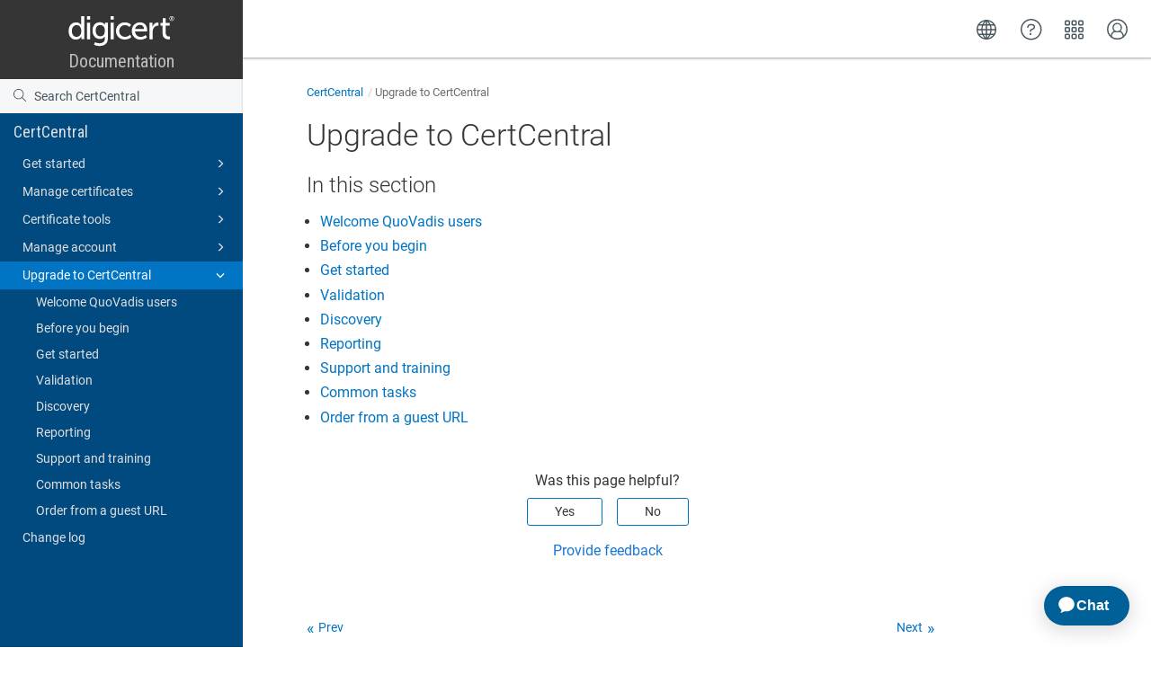

--- FILE ---
content_type: text/html
request_url: https://docs.digicert.com/en/certcentral/upgrade-to-certcentral.html
body_size: 4019
content:
<!DOCTYPE html>

<html dir="ltr" lang="en" xml:lang="en" xmlns="http://www.w3.org/1999/xhtml"><head><script async="" src="https://assets.adobedtm.com/80bda08f0087/1015fcf0b78f/launch-EN214b022a648841a199bcc6b7b217acc1.min.js"></script><script data-handle="digicert-gen" id="__ada" src="https://static.ada.support/embed2.js"></script><meta content="text/html; charset=utf-8" http-equiv="Content-Type"/>
<meta content="IE=edge" http-equiv="x-ua-compatible"/><meta content="telephone=no" name="format-detection"/><meta content="width=device-width, initial-scale=1" name="viewport"/><meta content="default" name="search"/><meta content="no" name="use.ic"/><meta content="yes" name="tocstandalone"/><link href="https://docs.digicert.com/en/certcentral/upgrade-to-certcentral.html" hreflang="en-US" rel="alternate"/><link href="https://docs.digicert.com/es/certcentral/upgrade-to-certcentral.html" hreflang="es-ES" rel="alternate"/><link href="https://docs.digicert.com/nl/certcentral/upgrade-to-certcentral.html" hreflang="nl-NL" rel="alternate"/><link href="https://docs.digicert.com/de/certcentral/upgrade-to-certcentral.html" hreflang="de-DE" rel="alternate"/><link href="https://docs.digicert.com/fr/certcentral/upgrade-to-certcentral.html" hreflang="fr-FR" rel="alternate"/><link href="https://docs.digicert.com/it/certcentral/upgrade-to-certcentral.html" hreflang="it-IT" rel="alternate"/><link href="https://docs.digicert.com/zh/certcentral/upgrade-to-certcentral.html" hreflang="zh-CN" rel="alternate"/><link href="https://docs.digicert.com/zf/certcentral/upgrade-to-certcentral.html" hreflang="zh-TW" rel="alternate"/><link href="https://docs.digicert.com/ja/certcentral/upgrade-to-certcentral.html" hreflang="ja-JP" rel="alternate"/><link href="https://docs.digicert.com/ko/certcentral/upgrade-to-certcentral.html" hreflang="ko-KR" rel="alternate"/><link href="https://docs.digicert.com/pt/certcentral/upgrade-to-certcentral.html" hreflang="pt-BR" rel="alternate"/><link href="https://docs.digicert.com/en/certcentral/upgrade-to-certcentral.html" rel="canonical"/><meta content="1" name="theme"/><meta content="Search" name="search.placeholder"/><meta content="Search results" name="search.results"/><meta content="No results found" name="no.search.results"/><title>Upgrade to CertCentral</title><link href="../../css/docbook.css" rel="stylesheet" type="text/css"/><link href="../../css/font-awesome.css" rel="stylesheet" type="text/css"/><link href="../../css/roboto.font.css" rel="stylesheet" type="text/css"/><link href="../../css/theme1.css?version=20260106" rel="stylesheet" type="text/css"/><link href="../../css/theme1-colors.css?version=20260106" rel="stylesheet" type="text/css"/><link href="../../css/content-theme2.css?version=20260106" rel="stylesheet" type="text/css"/><link href="../../css/sm-core-css.css" rel="stylesheet" type="text/css"/><link href="../../css/sm-simple.css" rel="stylesheet" type="text/css"/><link href="../../css/style-print.css" rel="stylesheet" type="text/css"/><link href="../../css/style-common.css" rel="stylesheet" type="text/css"/><link href="../../css/style-modern-tables.css" rel="stylesheet" type="text/css"/><link href="../../css/graphical-lists.css" rel="stylesheet" type="text/css"/><link href="../../css/layout-custom-style.css?version=20260106" rel="stylesheet" type="text/css"/><meta content="Paligo" name="generator"/><link href="manage-account/add-approved-user-email-domains.html#add-email-domains" rel="prev" title="Add email domains"/><link href="upgrade-to-certcentral/welcome-quovadis-users.html" rel="next" title="Welcome QuoVadis users"/><link href="/favicon.ico" rel="icon" type="image/x-icon"/><link crossorigin="anonymous" href="https://cdnjs.cloudflare.com/ajax/libs/highlight.js/11.9.0/styles/monokai.min.css" referrerpolicy="no-referrer" rel="stylesheet"/></head><body class="theme1 page-toc current-toc-section-focus" data-link-prefix="../" data-offset="100" data-spy="scroll" data-target=".section-nav-container"><style type="text/css">
            div.skipnav {
            }
            div.skipnav a {
                position: fixed;
                left: -10000px;
                top: 1.5em;
                width: 1px;
                height: 1px;
                overflow: hidden;
            }
            div.skipnav a:focus, div.skipnav a:active, div.skipnav a:hover {
                background: white;
                color: black;
                box-shadow: 5px 5px 5px 0px rgba(0,0,0,0.5);
                position: fixed;
                left: 2em;
                top: 1.5em;
                width: auto;
                height: auto;
                overflow: visible;
                text-decoration: underline;
                z-index: 99999; /* has to be higher than the side panel */
    }
          </style><div class="skipnav" data-elastic-exclude><a href="#content-wrapper">Skip to main content</a></div><header class="site-header" data-elastic-exclude><nav class="site-header-navbar navbar navbar-fixed-top"><div class="navbar-container"><div class="navbar-header"><button aria-controls="navbar" aria-expanded="false" class="navbar-toggle collapsed" data-target=".site-sidebar" data-toggle="collapse" type="button"><span class="sr-only">Toggle navigation</span><span class="icon-bar"></span><span class="icon-bar"></span><span class="icon-bar"></span></button><div class="pull-left" id="logotype-container"><a class="navbar-brand" href="../../index.html?lang=en"><img alt="Corporate logotype" class="logo" data-role="logotype" id="logotype-pageheader" src="../../css/image/corporate-logo.svg"/></a></div></div><div class="navbar-collapse collapse" id="navbar"><ul class="top-nav-menu sm sm-simple"></ul></div></div></nav></header><div class="site-body" data-elastic-exclude><div class="site-body-container"><div class="site-body-row"><aside class="site-sidebar"><div class="site-sidebar-header"><button aria-controls="nav-site-sidebar" class="navbar-toggle" type="button"><span class="sr-only">Toggle navigation</span><span class="icon-bar"></span><span class="icon-bar"></span><span class="icon-bar"></span></button><a href="../../index.html?lang=en"><img alt="Corporate logotype" class="logo" data-role="logotype" id="logotype-pageheader" src="../../css/image/corporate-logo.svg"/></a></div><form autocomplete="off" class="site-sidebar-search"><input class="form-control search-field" id="aa-search-input" placeholder="Search" type="text"/></form><div id="toc-standalone-placeholder"></div></aside><div class="site-content"><div class="toolbar top-nav-on"><div class="toolbar-tools"><div class="navbar-collapse collapse" id="navbar"><ul class="top-nav-menu sm sm-simple"></ul></div><div class="tool-print"><i aria-hidden="true" class="fa fa-print">print</i></div><div class="tool-search"><i aria-hidden="true" class="fa fa-search"></i></div><button aria-controls="navbar" aria-expanded="false" class="navbar-toggle collapsed" data-target=".site-sidebar" data-toggle="collapse" type="button"><span class="sr-only">Toggle navigation</span><span class="icon-bar"></span><span class="icon-bar"></span><span class="icon-bar"></span></button></div></div><main><div id="top-pager"><ul class="pager"><li class="previous"><a accesskey="p" class="prev pull-left prev visible-lg visible-md" href="manage-account/add-approved-user-email-domains.html#add-email-domains" id="header-navigation-prev">Prev</a></li><li class="next"><a accesskey="n" class="pull-right next visible-lg visible-md" href="upgrade-to-certcentral/welcome-quovadis-users.html" id="header-navigation-next">Next</a></li></ul></div><article class="topic content-container" id="content-wrapper"><div class="topic-content" id="topic-content"><div class="breadcrumb-container"><ul class="breadcrumb"><li class="breadcrumb-link"><a href="../index-en.html">DigiCert product docs</a></li><li class="breadcrumb-link"><a href="../certcentral.html">CertCentral</a></li><li class="breadcrumb-node">Upgrade to CertCentral</li></ul></div><section class="section reused-publication" data-elastic-include data-legacy-id="UUID-ade9c7ff-2335-499b-ef37-48ee479bf4d0" data-origin-id="UUID-ade9c7ff-2335-499b-ef37-48ee479bf4d0" data-permalink="certcentral/upgrade-to-certcentral.html" data-publication-date="
      
    " data-relative-prefix="../" data-topic-level="2" dir="ltr" id="-367580" lang="en" xml:lang="en"><div class="titlepage"><div><div class="title"><h1 class="title" data-elastic-exclude style="clear: both">Upgrade to CertCentral</h1></div><div><h2 class="subtitle"></h2></div></div></div></section><div class="footer-content"><div class="section-toc section-toc-after"><div class="section-toc-title">In this section<span class="section-toc-title-delimiter">: </span></div></div><div class="glossary-definitions"></div></div><footer></footer></div></article><div class="feedback-panel"><div class="voting-title">Was this page helpful?</div><div class="btn-group btn-group-toggle" data-toggle="buttons"><button class="btn" id="feedback-yes-btn">Yes</button><button class="btn" id="feedback-no-btn">No</button></div><a class="link-add-feedback" href="https://digicertinc.sjc1.qualtrics.com/jfe/form/SV_bxaJZeUkcUkHCJg?Referring_Page=https://docs.digicert.com/en/certcentral/upgrade-to-certcentral.html" target="_blank">Provide feedback</a></div></main><div id="bottom-pager"><ul class="pager"><li class="previous"><a accesskey="p" class="prev pull-left prev visible-lg visible-md" href="manage-account/add-approved-user-email-domains.html#add-email-domains" id="header-navigation-prev">Prev</a></li><li class="next"><a accesskey="n" class="pull-right next visible-lg visible-md" href="upgrade-to-certcentral/welcome-quovadis-users.html" id="header-navigation-next">Next</a></li></ul></div><footer class="site-footer"><div class="inner"><div class="copyright"> © 2026 DigiCert, Inc. </div><div class="publication-date"><span class="publication-date-text">Publication date</span><span class="pubdate-delimiter">: </span><span class="formatted-date">
</span></div></div></footer></div></div></div></div><script type="text/javascript">
var theme = '1';

			
			window.versionsfile = '';


			window.indexDict = new Array();
			window.store = {};
			window.portalLanguage = 'en';
			window.enterKey = 'search';
			
			
				var fuse_threshold = 0.3;
			
					var local_csh = false;
				
					var anchoroption = false;
					var instantsearch_minlength = 1;
						
			var useanchorlinks = false;
			
				useanchorlinks = true;
				
				var clicktocopy = 'Click to copy link';
				var linkcopied =  'Copied!';
					var collapseTocSectionOnLinkTitleClick = false;
				
					function addSearch(){
					//not used with custom or elastic search
					}
				</script><script src="../../js/jquery-3/jquery-3.4.1.min.js" type="text/javascript"></script><script src="../../js/jquery-migrate-3.4.1.min.js" type="text/javascript"></script><script src="../../js/materialize.min.js" type="text/javascript"></script><script src="../../js/bootstrap.min.js" type="text/javascript"></script><script src="../../js/purl.js" type="text/javascript"></script><script src="../../js/jquery.smartmenus.js" type="text/javascript"></script><script src="../js/toc.js?version=20260106" type="text/javascript"></script><script src="../../js/create-toc.js" type="text/javascript"></script><script src="../../js/html5-2-mp-common.js?version=20260106" type="text/javascript"></script><script src="../../js/html5-2.js?version=20260106" type="text/javascript"></script><script src="../../js/checklist.js" type="text/javascript"></script><script src="../../js/clipboard.min.js" type="text/javascript"></script><script src="../../js/anchorlinks.js" type="text/javascript"></script><script src="../../js/csh.js" type="text/javascript"></script><script src="../../js/jquery.paligocode.js" type="text/javascript"></script><script src="../../js/highlight-mergehtml-plugin.js" type="text/javascript"></script><script src="../../js/layout-custom-script.js?version=20260106" type="text/javascript"></script><script async="async" crossorigin="anonymous" referrerpolicy="no-referrer" src="https://cdn.jsdelivr.net/npm/mathjax@2/MathJax.js?config=TeX-MML-AM_CHTML" type="text/javascript"></script><script src="../../js/cookie-consent.js" type="text/javascript"></script><script type="text/javascript">var elastic_key = 'custom';

			(function(w,d,t,u,n,s,e){w['SwiftypeObject']=n;w[n]=w[n]||function(){
			(w[n].q=w[n].q||[]).push(arguments);};s=d.createElement(t);
			e=d.getElementsByTagName(t)[0];s.async=1;s.src=u;e.parentNode.insertBefore(s,e);
			})(window,document,'script','//s.swiftypecdn.com/install/v2/st.js','_st');
			_st('install',elastic_key,'2.0.0'); </script><script type="text/javascript">
				$(document).ready(function () {
				$(".mediaobject img").addClass('materialboxed');
				//Exclude images with links
				$(".mediaobject a img").removeClass('materialboxed');
				if (!document.documentMode) {
				$('.materialboxed').materialbox();
				}});
			</script><script crossorigin="anonymous" referrerpolicy="no-referrer" src="https://cdnjs.cloudflare.com/ajax/libs/highlight.js/11.9.0/highlight.min.js" type="text/javascript"></script><script type="text/javascript">
			$(document).on('ready ajaxComplete', function() {
				
				hljs.addPlugin(mergeHTMLPlugin);
				hljs.configure({'ignoreUnescapedHTML': true});
				
				$('pre:not(.embedcode)').each(function() {
					/**
					 * @type {string}
					 */
					var language = $(this).data('language');

					if (language === 'plaintext' || language === 'text') {
						$(this).addClass(language).addClass('hljs');
						return true;
					}
					else {
						var clone = this.cloneNode(true);
						hljs.highlightElement(clone);
						$(this).empty().append($(clone).contents());
						$(this).attr("class", $(clone).attr("class"));
					}
				});
			});
			</script>
<script src="https://cdn.jsdelivr.net/npm/@elastic/app-search-javascript@8.7.0/dist/elastic_app_search.umd.js"></script>
<script src="/js/elastic-app-search.js" type="text/javascript"></script>
<script type="text/javascript" src="/_Incapsula_Resource?SWJIYLWA=719d34d31c8e3a6e6fffd425f7e032f3&ns=2&cb=1185934163" async></script></body></html>


--- FILE ---
content_type: text/css
request_url: https://docs.digicert.com/css/graphical-lists.css
body_size: 1235
content:
/* Circled numbers for procedure top level list items: */
div.procedure{
  margin-left: 0px;
}

/* Targeting ul as well, because for one-step procedures, it becomes a ul */
ol.procedure, ul.procedure {
  margin: 0;
  padding: 0;
  list-style-type: none;
  margin-left: 40px;
  counter-reset: step-counter;
}

.procedure > li {
  counter-increment: step-counter;
  margin-bottom: 10px;
  min-height: 1em;
}

.procedure > li::before {
    float: left;
    margin-left: -40px;
    width: 24px;
    padding-left: 0px;
    height: 24px;
    line-height: 24px;
    -webkit-border-radius: 13px;
    -moz-border-radius: 13px;
    border-radius: 13px;
    -moz-background-clip: padding;
    -webkit-background-clip: padding-box;
    background-clip: padding-box;
    color: #FFFFFF;
    display: block;
    font-weight: 700;
    content: counter(step-counter);
    font-size: 14px;
    text-align: center;
}
/* Adjust for RTL stepnumbers */
section[dir=rtl] .procedure > li::before{
    float: right;
    margin-left: 10px;
}

.theme2 .procedure > li::before {
  background-color: #333;
}
.theme1 .procedure > li::before {
    background-color: #54a1e5;
}

/* CHECKLISTS */
/* Remove margins and padding from the list */
ul.checklist {
  margin: 0;
  padding: 0;
  padding-left: 0px;
}

/* Style the list items */
ul.checklist > li {
  cursor: pointer;
  position: relative;
  padding: 12px 8px 12px 40px;
  /*background: #eee;*/
  font-size: 18px;
  transition: 0.2s;
  list-style-type: none;

  /* make the list items unselectable */
  -webkit-user-select: none;
  -moz-user-select: none;
  -ms-user-select: none;
  user-select: none;


  margin-bottom: 10px;
  border: 1px solid #ddd;
  border-radius: 5px;
}

/* Background-color on hover */
ul.checklist li.checked:hover {
  background-color:#eee;
}

ul.checklist li.checked, ul.checklist > li:hover {
  background-color:#eee;
}

/* When clicked on, add a background color and strike out text */
ul.checklist li.checked .check-item-content {
  text-decoration: line-through;
  opacity: 0.2;
}

/* Style the close button */
.close {
  position: absolute;
  right: 0;
  top: 0;
  padding: 12px 16px 12px 16px;
}

.close:hover {
  background-color: #f44336;
  color: white;
}

.checklist-checkbox-wrapper {
  /*position: relative;*/
  display: inline-block;
}

.listitem{
    position: relative;
}

.check-item-content {
    display: inline-block;
    margin-left: 2em;
    width: 85%;
}

.checklist-checkbox-wrapper label {
  background-color: #fff;
  border: 1px solid #ccc;
  border-radius: 50%;
  cursor: pointer;
  height: 28px;
  left: 16px;
  position: absolute;
  top: 12px;
  width: 28px;
}

.checklist-checkbox-wrapper label:after {
  border: 2px solid #ccc;
  border-top: none;
  border-right: none;
  content: "";
  height: 6px;
  left: 7px;
  opacity: 0.4;
  position: absolute;
  top: 8px;
  transform: rotate(-45deg);
  width: 12px;
}

.checklist-checkbox-wrapper input[type="checkbox"] {
  visibility: hidden;
}

.checklist-checkbox-wrapper input[type="checkbox"]:checked + label {
  background-color: #fff;
  border-color: #2ab27b;
}

.checklist-checkbox-wrapper input[type="checkbox"]:checked + label:after {
  opacity: 1;
  border-color: #2ab27b;
}

.checklist-reset-wrapper {
    text-align: right;
    padding: 12px 16px 12px 16px;
}

.checklist-reset {
    color: #ccc;
}


--- FILE ---
content_type: text/css
request_url: https://docs.digicert.com/css/layout-custom-style.css?version=20260106
body_size: 19096
content:

@import url(https://fonts.googleapis.com/css?family=Roboto+Condensed:400,700&subset=latin,latin-ext,cyrillic-ext,cyrillic,greek-ext,greek,vietnamese);html{--banner_bkg:#fafafa;--banner_nav:#efefef;--banner_text:#48565e;--banner_text_bld:#353535;--banner_text_extra_bld:#1e2427;--default_text:#353535;--digicert_blue:#0174C3;--dark_dc_blue:#015A99;--porcelain_gray:#e9eef1;--paper_gray:#f5f7f8;--header_bar_gray:#DDE2E6;--dc_button_blue:#0f9dff;--nav_bar_blue:#004a80;--nav_bar_hover:#f5f5f5;--icon_text:#0075c9;--card_border:#d6dce1;--card_border_active:#015a99;--card_border_disabled:#e7ebef;--card_bkg_hover:#f9fafb;--card_bkg_active:#edf6fc;--card_bkg_disabled:#f9fafb;--description_text:#6e6e6e;--burger:url(/en/image/uuid-af28bcbd-2b1c-8ca2-19b5-073fe3f7258d.svg);--burger_hover:url(/en/image/uuid-df62c4e7-a416-40b3-dd41-04fa290d5eb1.svg);--external_link:url(/en/image/uuid-42e70441-d4c1-0f34-d0e5-107d37cdb242.svg);--external_link_blue:url(/en/image/uuid-2070c922-1e35-e8eb-68a0-e6a69df16d11.svg);--external_link_dark_blue:url(/en/image/uuid-9bff27c6-0685-4930-1234-0d886353975a.svg);--external_link_white:url(/en/image/uuid-f67ef972-4235-8d9b-9ad0-bdbd3a306d71.svg);--search_sidebar:url(/en/image/uuid-2693cf59-c3dc-3c45-c7f4-422380da499b.svg);--search_homepage:url(/en/image/uuid-519b218e-715f-0bf9-8b48-71858ae7bf1b.svg);--rss_white:url(/en/image/uuid-8269ce68-9e7e-1c7f-f834-4c39deb40286.svg);--rss_blue:url(/en/image/uuid-f44ac9cd-70a9-ff53-5deb-f634911972fb.svg);--download_white:url(/en/image/uuid-dc5e0e50-0f84-5d54-1f5d-66c88d5cafea.svg);--download_blue:url(/en/image/uuid-a35584f0-a3dd-c4a1-d662-0b5b21a79091.svg);--account_manager:url(/en/image/uuid-e9a2c54e-d9aa-5559-a4ee-121e05286ed4.svg);--ca_manager:url(/en/image/uuid-94da5a4a-4d4d-6c2f-1cd9-4a7fd3283899.svg);--certcentral:url(/en/image/uuid-572abbab-711e-184a-43c6-556ed68d24d8.svg);--device_trust_manager:url(/en/image/uuid-bb71cddb-3c40-1663-6ec1-4c673ff43454.svg);--digicert_dns:url(/en/image/uuid-b69cc66f-5582-6e05-ce52-89a80356a286.svg);--digicert_keylocker:url(/en/image/uuid-d9267560-ea62-144a-66d8-5e5ba93976c7.svg);--document_trust_manager:url(/en/image/uuid-ef99c446-e699-b85c-8a70-948f0daeb980.svg);--iot_trust_manager:url(/en/image/uuid-8244173a-ec27-bf25-b7e9-8a19f7b45ce6.svg);--software_trust_manager:url(/en/image/uuid-a71731da-562b-1bdd-af3f-3b8604b9858f.svg);--trust_lifecycle_manager:url(/en/image/uuid-be79496d-4433-bfee-758a-bc1feff522ea.svg);--clock_blue:url(/en/image/uuid-b1433700-14db-31c6-4a4e-5a2f6f69bb80.svg);--platform_blue:url(/en/image/uuid-42b8b5f1-ea9e-9f24-aef5-4ab59a54b237.svg);--code_blue:url(/en/image/uuid-ebd5020f-e2bd-5d4f-93c1-92d2e847c169.svg);--book_blue:url(/en/image/uuid-3035eaf0-aa2b-772a-1051-8cbb1e1615aa.svg)}.portal-header{border:0;height:auto;width:100%;padding-left:0;padding-right:0;padding-bottom:0}.portal-header::before{background-color:transparent!important}.portal-header::after{background:0 0}.portal-header-navbar+.inner{display:flex;flex-direction:column;justify-content:center;margin-top:33px;padding:2.8em 0 4.2em 0;height:100%;width:100%;background-color:var(--digicert_blue)}.portal-header h1{margin-top:0;margin-bottom:.8em;color:#fff;font-stretch:condensed;font-family:'Roboto Condensed',sans-serif;font-weight:400;font-size:40px;line-height:48px}.top-nav-menu{color:var(--banner_text)}.portal-header-navbar{background-color:#fff;-webkit-box-shadow:0 0 1px -1px rgba(0,0,0,.14),0 0 2px 2px rgba(0,0,0,.098),0 0 5px 1px rgba(0,0,0,.084);box-shadow:0 0 1px -1px rgba(0,0,0,.14),0 0 2px 2px rgba(0,0,0,.098),0 0 5px 1px rgba(0,0,0,.084);border-top:0}.navbar-header{white-space:nowrap}.navbar-header::after{display:inline-block;color:var(--banner_text);font-family:'Roboto Condensed',sans-serif;font-stretch:condensed;font-size:20px;line-height:28px;content:'\00A0\00A0\00A0 Documentation';border-left:1px solid var(--banner_text);margin-top:10px;padding-top:6px;height:40px}.toolbar{display:flex;align-items:center;justify-content:flex-end;line-height:1;padding:8px 0 0 0;height:min-content;white-space:nowrap;z-index:101}@media only screen and (min-width:2000px){.toolbar{width:102%}}.top-right-links{display:flex;flex-direction:row;justify-content:flex-end;padding-top:6px;margin-right:25px;color:var(--banner_text_bld);font-family:'Roboto Light','Roboto Regular',Roboto,sans-serif;font-size:14px;line-height:1}.navbar-container .top-right-links{margin-left:5px;margin-right:10px}.portal-header-navbar .navbar-container .top-right-links{padding-top:20px}.top-right-links a{color:var(--banner_text_bld);font-family:Roboto,sans-serif,Arial;font-weight:300;text-decoration:none;margin-right:25px}.top-right-links li:last-of-type a{margin-right:0}.top-right-links ul{list-style:none;display:flex;align-items:center}.top-right-links a.globe.icon{display:inline-block;width:25px;height:25px;padding-right:1px}.top-right-links a.globe.icon svg{fill:none;stroke:#48565e;stroke-width:1.5;stroke-linecap:round;stroke-linejoin:round;stroke-miterlimit:10;transition:stroke .3s ease}@media only screen and (pointer:fine){.top-right-links a.globe.icon:hover svg{stroke:#0174c3}}.top-right-links a.globe.icon.active svg{stroke:#0174c3}.top-right-links a.contact{display:inline-block;width:24px;height:24px}.top-right-links a.contact svg{fill:#48565e;transition:fill .3s ease}@media only screen and (pointer:fine){.top-right-links a.contact.icon:hover svg{fill:#0174c3}}.top-right-links a.contact.icon.active svg{fill:#0174c3}.top-right-links a.login{display:inline-block;width:25px;height:25px}.top-right-links a.login.icon svg{fill:none;stroke:#48565e;stroke-width:1.5;stroke-linecap:round;stroke-linejoin:round;stroke-miterlimit:10;transition:stroke .3s ease}@media only screen and (pointer:fine){.top-right-links a.login.icon:hover svg{stroke:#0174c3}}.top-right-links a.login.icon:active svg{stroke:#0174c3}.top-right-links a.chooser.icon:link::before{display:inline-block;width:21px;height:21px;content:url([data-uri])}@media only screen and (pointer:fine){.top-right-links a.chooser.icon:hover::before{content:url([data-uri])}}.top-right-links a.chooser.icon.active::before{content:url([data-uri])}.top-link-submenu{display:none;position:absolute;flex-direction:column;align-items:flex-start;width:min-content;top:63px;right:0;box-shadow:0 2px 4px 0 rgba(0,0,0,.125);border-top:solid 1px #48565e;background-color:#fff;padding:30px 30px 40px 75px}.top-link-submenu.visible{display:flex}.site-content .top-link-submenu{top:64px}.top-link-submenu .menu-title{display:flex;white-space:nowrap;width:100%}.top-link-submenu .menu-title .top-menu-title-text{text-align:left;font-stretch:condensed;font-family:'Roboto Condensed',sans-serif;font-weight:400;font-size:32px;line-height:40px;margin-bottom:15px;margin-right:2em;color:#000;white-space:nowrap}.top-link-submenu .menu-title .top-menu-close-button{margin-left:auto}.top-link-submenu .menu-title .top-menu-close-button:before{content:'\00d7';font-size:42px;width:25px;height:30px;line-height:.6;cursor:pointer;color:#000;opacity:.7}.top-link-submenu .menu-title .top-menu-close-button:hover:before{color:var(--dc_button_blue);opacity:1}.top-link-submenu .menu-content{width:100%;text-align:left}.top-link-submenu .menu-content>a{margin:0;display:block;cursor:pointer;text-decoration:none;overflow:hidden}.top-link-submenu .menu-content>a>.top-menu-link-text{position:relative;display:inline-block;padding-top:2px;margin-bottom:16px;font-size:16px;line-height:22px;font-family:Roboto,sans-serif;box-sizing:border-box}.top-link-submenu .menu-content>a>.top-menu-link-text:after{content:'';position:absolute;width:0;height:2px;background-color:var(--dc_button_blue);bottom:-6px;left:0;transition:width .6s ease;box-sizing:border-box}.top-link-submenu .menu-content>a:hover>.top-menu-link-text:after{width:100%}.top-link-submenu .menu-content>a:last-of-type>.top-menu-link-text{margin-bottom:8px}.top-link-submenu .menu-content>a.external-link-item:after{display:inline-block;content:var(--external_link);width:14px;height:14px;margin-left:8px;vertical-align:top;margin-top:6px}.top-link-submenu.submenu-grid-columns{padding:0}.top-link-submenu.submenu-grid-columns>.submenu-grid-container{display:grid;grid-template-columns:1fr 1fr}.top-link-submenu.submenu-grid-columns>.submenu-grid-container>div{padding-top:30px;padding-bottom:40px}.top-link-submenu.submenu-grid-columns>.submenu-grid-container>div>.menu-title:not(:first-of-type){margin-top:20px}.top-link-submenu.submenu-grid-columns>.submenu-grid-container>.column-1{padding-left:75px;padding-right:30px}.top-link-submenu.submenu-grid-columns>.submenu-grid-container>.column-2{padding-left:70px;padding-right:30px;background-color:var(--digicert_blue)}.top-link-submenu.submenu-grid-columns>.submenu-grid-container>.column-2 .menu-content>a>.top-menu-link-text,.top-link-submenu.submenu-grid-columns>.submenu-grid-container>.column-2 .menu-title .top-menu-close-button:before,.top-link-submenu.submenu-grid-columns>.submenu-grid-container>.column-2 .menu-title .top-menu-close-button:hover:before,.top-link-submenu.submenu-grid-columns>.submenu-grid-container>.column-2 .menu-title .top-menu-title-text{color:#fff!important;opacity:1}.top-link-submenu.submenu-grid-columns>.submenu-grid-container>.column-2 .menu-content>a>.top-menu-link-text:after{background-color:#fff!important}.top-link-submenu.submenu-grid-columns>.submenu-grid-container>.column-2 .menu-content>a.external-link-item:after{content:var(--external_link_white)}@media only screen and (max-width:768px){.chooser-menu-item{display:none}.site-body .login-menu-item{display:none}.site-body .top-right-links{margin-right:2px}.top-link-submenu{width:100%}.top-link-submenu .menu-title .top-menu-title-text{white-space:normal}}@media only screen and (max-width:1000px){.top-link-submenu{padding-left:25px}.top-link-submenu .menu-title .top-menu-title-text{margin-right:1em}.top-link-submenu.submenu-grid-columns>.submenu-grid-container>.column-1{padding-right:25px}.top-link-submenu.submenu-grid-columns>.submenu-grid-container>.column-2{padding-left:50px}}@media only screen and (max-width:1200px){.top-link-submenu.chooser-menu{width:100%}.top-link-submenu.chooser-menu .submenu-grid-container{width:100%}.top-link-submenu.chooser-menu .menu-title .top-menu-title-text{white-space:normal}}.inner-menu ul{list-style-type:none}i.fa-search{display:none}.inner .btn{display:none;background:0 0!important}.portal-header .portal-search .search-field{border:1px solid #ccc;border-radius:8px;height:46px;color:var(--banner_text);background-color:#fff;width:40%}.portal-header .portal-search .search-field::placeholder{color:#a5aaae}.portal-header .portal-search .search-field:focus{border-color:var(--digicert_blue)}form.portal-search{position:relative}form.portal-search::before{display:inline-block;content:var(--search_homepage);position:absolute;top:13px;width:18px;left:calc(30% + 15px)}form.portal-search>input{padding-left:42px}.portal-header .portal-search button{background-color:var(--banner_text);display:none}input[type=search]::placeholder{color:rgba(72,86,94,.5)}#search-container{margin-top:20px;padding-top:20px}#search-result-wrapper #search-container{margin-top:0;padding-top:0}.search-container>h2:first-of-type{margin-top:15px;margin-bottom:25px}#search-result-wrapper .search-container>h2:first-of-type{margin-top:0}ul.searchresults>li.searchresultitem:first-of-type{padding-top:0}li.searchresultitem{padding-top:5px}ul.searchresults>li.searchresultitem:last-of-type{border:0}.searchresultitem>a:hover>.searchresulttitle{text-decoration:underline}p.searchresultsnippet{overflow-x:hidden}.search-result-breadcrumbs,.search-result-url{color:#999}button.navbar-toggle{display:flex!important;float:right;align-items:center;padding:4px 19px 8px 0}.portal-header-navbar button.navbar-toggle{display:none!important}button.navbar-toggle .icon-bar{display:none}button.navbar-toggle::before{display:inline-block;content:var(--burger);width:22px;height:22px;margin-top:2px;background-color:#fff;z-index:101}@media only screen and (min-width:768px){button.navbar-toggle{display:none!important}}.portal-publications .inner-row{display:none}.portal-single-publication{flex-basis:20%;max-height:50px}.portal-single-publication .publication-icon{display:none}.portal-publications{margin-top:0}.portal-body-row .portal-contents{margin-bottom:0}.portal-publications .inner-row .portal-single-publication{display:none}.portal-body-row>.portal-publications>.inner>.inner-row{margin-bottom:2rem}.portal-contents.featured-content>div.inner{display:none}.portal-body-row>div.portal-publications>div.inner>div>div,.portal-body-row>div.portal-publications>div.show-all-categories,.portal-body-row>h5{display:none}.topics-grid-container{display:flex;justify-content:center;width:100%;padding:0;padding-top:2.8em;padding-bottom:4em;margin-bottom:4em}.topics-grid{display:grid;grid-template-columns:100%;margin:0;grid-column-gap:35px}.topics-grid .grid-title-row{grid-column:1/-1;color:var(--banner_text);font-weight:300;font-stretch:condensed;font-family:'Roboto Condensed',sans-serif;font-size:32px;line-height:40px;margin-bottom:10px}.topics-grid .grid-title-row:not(:first-of-type){margin-top:40px}.topics-grid>.grid-section-description{grid-column:1/-1;color:var(--description_text);font-size:18px;font-weight:400;margin-top:-5px;margin-bottom:5px;padding:0}@media only screen and (min-width:680px){.topics-grid{grid-template-columns:repeat(2,minmax(0,1fr))}}@media only screen and (min-width:992px){.topics-grid{grid-template-columns:repeat(3,minmax(0,1fr))}}.cards-container>.section,.topics-grid>a{border:1px solid var(--card_border);border-radius:4px;transition:border 75ms,box-shadow 75ms;padding:20px 10px 10px 20px;margin-top:15px;margin-bottom:15px}.cards-container>.section:hover,.topics-grid>a:hover{box-shadow:0 2px 4px 0 rgba(0,0,0,.125);border:1px solid var(--card_border);background:var(--card_bkg_hover)}.topics-grid>a:active{box-shadow:none;border:1px solid var(--card_border_active);background:var(--card_bkg_active)}.topics-grid>a::before{margin-bottom:.6em;width:45px;height:45px;max-height:45px;padding:0;display:block}.topics-grid>a.card-cc::before{content:var(--certcentral)}.topics-grid>a.card-tlm::before{content:var(--trust_lifecycle_manager)}.topics-grid>a.card-stm::before{content:var(--software_trust_manager)}.topics-grid>a.card-keylocker::before{content:var(--digicert_keylocker)}.topics-grid>a.card-devtm::before{content:var(--device_trust_manager)}.topics-grid>a.card-digidns::before{content:var(--digicert_dns)}.topics-grid>a.card-iottm::before{content:var(--iot_trust_manager)}.topics-grid>a.card-doctm::before{content:var(--document_trust_manager)}.topics-grid>a.card-ca::before{content:var(--ca_manager)}.topics-grid>a.card-whats-new::before{content:var(--clock_blue);width:32px;height:auto!important}.topics-grid>a.card-platform::before{content:var(--platform_blue);width:42px;height:auto!important}.topics-grid>a.card-api::before{content:var(--code_blue);width:40px;height:auto!important}.topics-grid>a.card-kb::before{content:var(--book_blue);width:40px;height:auto!important}.topics-grid .link-component{display:flex;flex-direction:column;align-items:flex-start;justify-content:flex-start;background-color:#fff}.link-component .content-group{margin-right:5px}.cards-container>.section>.titlepage .title,.link-component .link-title{font-family:Roboto,sans-serif,Arial;font-weight:500;font-size:20px;color:var(--icon_text)}.link-component h5.description{margin:.3em .2em 0 0;border:none;text-transform:none;color:var(--description_text);font-family:Roboto,sans-serif,Arial;font-size:16px;font-weight:400;white-space:normal}.link-component h5.description.no-description{padding-bottom:10px}.link-component.card-ext-link .link-title::after{content:var(--external_link_blue);display:inline-block;width:14px;height:14px;margin-left:8px;vertical-align:top;margin-top:1px}@media only screen and (min-width:992px){.portal-body-container{padding-left:3%;padding-right:3%}}@media only screen and (min-width:1400px){.portal-body-container{padding-left:4%;padding-right:4%}}@media only screen and (min-width:1600px){.portal-body-container{padding-left:5%;padding-right:5%}}@media only screen and (min-width:1800px){.portal-body-container{padding-left:8%;padding-right:8%}}@media only screen and (min-width:2000px){.portal-body-container{padding-left:10%;padding-right:10%}}@media only screen and (min-width:2200px){.portal-body-container{padding-left:12%;padding-right:12%}}@media only screen and (min-width:2500px){.portal-body-container{padding-left:15%;padding-right:15%}}@media only screen and (min-width:1600px){.cards-container{max-width:65%}}.cards-container>.section.card-no-icon{padding-top:0;padding-bottom:8px;margin-top:20px;margin-bottom:20px}.cards-container>.titlepage{display:none}.cards-container>.section>.titlepage .title>.header-link{display:none}footer>div.inner.row{display:none}footer.portal-footer{font-size:12px;font-weight:200;padding:20px 0;background:#48565e;color:#fff;width:100%;margin-top:0}footer.portal-footer h3{font-size:14px;font-weight:700}footer{color:#fff;font-size:12px;font-weight:200;background:grey}.footer-children-container{padding:20px 20px;background:#48565e;color:#fff;width:100%;text-align:left;display:grid;grid-template-columns:100%;gap:1.5rem}.footer-children-container .footer-child h3{margin:5px 0}.footer-children-container .footer-child a,.footer-children-container .footer-child a.link{margin:5px 0;font-size:14px;color:#fff!important}.footer-children-container .footer-child a:hover{color:#fff;text-decoration:underline}.footer-child{display:grid;grid-template-columns:100%;justify-content:center;align-items:center}.icons-container.media-icons{display:flex;flex-direction:row;margin:auto;margin-left:-10px;align-items:bottom;justify-content:space-evenly}.icons-container.media-icons .imageobject{margin:0 5px}.icons-container>a>img{width:30px}.icons-container>a:nth-child(3)>img{margin-left:.3em}.child-links .link{display:block;cursor:pointer}.inner .dropup .btn{display:none}.site-footer{position:relative;background-color:#48565e;position:fixed;bottom:0;width:100%;display:none}@media only screen and (min-width:768px){.footer-children-container{padding-left:50px;padding-right:50px}.portal-body-container{width:100%}}@media only screen and (min-width:992px){.portal-body-container{width:100%}.portal-footer{display:flex;flex-direction:column}.portal-content .footer-children-container{grid-column-gap:6em;grid-row-gap:3em;grid-template-columns:repeat(3,min-content);grid-template-rows:auto;padding-bottom:20px}.portal-content .footer-children-container>div:not(.about-text){grid-column:span 1;white-space:nowrap;justify-content:start;align-items:start;height:min-content}.portal-content .footer-children-container>div.about-text{grid-column:span 3;width:85vw}}@media only screen and (min-width:1280px){.portal-content .footer-children-container{grid-template-columns:5fr 1fr 1fr 1fr;grid-column-gap:2em;justify-content:start;align-items:start}.portal-content .footer-children-container>div.about-text{text-align:left;justify-content:start;align-items:start;padding-right:15rem;grid-column:span 1;width:auto}}@media only screen and (min-height:1800px) and (min-width:1000px){.portal-content .portal-footer{position:absolute;bottom:0;height:min-content}}@media only screen and (min-width:768px){.site-body>.portal-footer>.footer-children-container{padding-left:32%}}@media only screen and (min-width:992px){.site-body>.portal-footer{z-index:99}.site-body>.portal-footer>.footer-children-container{padding-left:30%;grid-column-gap:3em;grid-row-gap:1em;grid-template-columns:repeat(2,min-content);grid-template-rows:auto;padding-bottom:0}.site-body>.portal-footer>.footer-children-container>*{padding-right:0;text-align:left;justify-content:start;align-items:start;height:min-content}.site-body>.portal-footer>.footer-children-container>div.about-text{grid-column:span 2;width:45vw}.site-body>.portal-footer>.footer-children-container div.icons-container{display:none}}@media only screen and (min-width:1200px){.site-body>.portal-footer>.footer-children-container{padding-left:28%}.site-body>.portal-footer>.footer-children-container{grid-column-gap:6em;grid-row-gap:3em;grid-template-columns:repeat(3,min-content);grid-template-rows:auto;padding-bottom:20px}.site-body>.portal-footer>.footer-children-container>div:not(.about-text){grid-column:span 1;white-space:nowrap}.site-body>.portal-footer>.footer-children-container>div.about-text{grid-column:span 3;width:55vw}.site-body>.portal-footer>.footer-children-container div.icons-container{display:flex}}@media only screen and (min-width:1400px){.site-body>.portal-footer>.footer-children-container{padding-left:24%}}body{color:var(--default_text);font-family:Roboto,sans-serif,Arial}.btn-primary,.pagination>.active>a,.pagination>.active>a:focus,.pagination>.active>a:hover,.pagination>.active>span,.pagination>.active>span:focus,.pagination>.active>span:hover,.portal-single-publication .publication-icon,.site-sidebar,.site-sidebar-header .bg-primary{background-color:var(--nav_bar_blue)}form.site-sidebar-search>.search-field{background-color:var(--header_bar_gray)!important;background-color:var(--paper_gray)!important;color:var(--default_text)!important;box-shadow:inset -10px 0 3px -10px rgba(0,0,0,.2);height:2.7em;padding-left:38px}form.site-sidebar-search>.search-field::placeholder{color:var(--banner_text)!important}form.site-sidebar-search{position:relative}form.site-sidebar-search::before{display:inline-block;content:var(--search_sidebar);position:absolute;left:15px;top:11px;width:14px}.nav-site-sidebar>li a{color:#dfdfdf}.nav-site-sidebar>li a:hover,.nav-site-sidebar>li.opened a:hover{color:#fff;font-weight:500;background-color:var(--dark_dc_blue)}.nav-site-sidebar>li.active a:hover{color:#fff}.nav-site-sidebar>li ul a{color:#dfdfdf}.nav-site-sidebar li a:hover{color:#dfdfdf}.nav-site-sidebar{margin-top:0}.nav-site-sidebar .active>a{background-color:rgba(255,255,255,.2);background-color:var(--digicert_blue);font-weight:500}.nav-site-sidebar ul .active>a{font-weight:500}.nav-site-sidebar .active>a:hover,.nav-site-sidebar ul .active>a:hover{background-color:var(--digicert_blue)!important}.nav-site-sidebar li.active>a:hover{color:#fff}.h3,.titlepage h3{font-family:Muli,Roboto,sans-serif;font-weight:200;line-height:1.2;font-size:30px}.hide-section-toc~.footer-content .section-toc{display:none}.relationship-toc ul,.section-toc ul{list-style:disc;margin-left:15px}div.section-toc-title{font-family:Roboto,Arial,Helvetica,sans-serif;font-size:24px;font-weight:300;margin-bottom:.5em;margin-top:1.2em}.relationship-toc .topic-link,.section-toc .topic-link{font-size:1em;line-height:1.5}.section-toc ul>li{margin:.2em 0}.site-sidebar .hide-in-toc{display:none}.site-content{min-height:95vh}@media only screen and (min-width:2000px){.site-content{margin-left:15%}}div.checklist{padding-bottom:35px}ul.checklist .listitem .close{border-radius:0 3px 0 3px;padding:3px 10px 5px 10px}.checklist-checkbox-wrapper label{border:2px solid #e9eef1}.checklist-checkbox-wrapper label:after{left:6px}div.checklist .checklist-reset-wrapper{margin-top:-10px;padding:0 11px 3px 0}ul.checklist li.checked,ul.checklist>li:hover{background-color:#f5f5f5}ul.checklist li.checked:hover{background-color:#f5f5f5}ul.checklist li.listitem div.check-item-content p{margin-top:2px;margin-bottom:.5em}.sidebar.tabs{margin-bottom:24px}.sidebar.tabs .tab{overflow:hidden;background-color:#dde2e6;padding:calc(.1em + 1px) .3em 0 .1em;white-space:nowrap;overflow:auto}.sidebar.tabs .tab button{display:inline-block;font-family:'Roboto Light','Roboto Regular',Roboto,sans-serif;font-weight:400;font-size:1em;background-color:inherit;border:none;outline:0;cursor:pointer;padding:6px 8px 4px 8px;border-radius:.5em .5em 0 0;margin-left:.3em;white-space:nowrap}.sidebar.tabs .tab button:hover{color:var(--banner_text_bld);font-weight:600}@-moz-document url-prefix(){.sidebar.tabs .tab button:hover{font-weight:500}}.sidebar.tabs .tab button.active{background-color:#fff;color:var(--banner_text_bld);font-weight:600}.sidebar.tabs .tab button.active{background-color:#fff;color:var(--banner_text_bld);font-weight:600}.api_request,.sidebar.tabs .tabcontent,.sidebar.tabs .tabcontent-regular-text{display:none;border-top:none}.api_request .example-title,.sidebar.tabs .tabcontent .example-title,.sidebar.tabs .tabcontent-regular-text .example-title{display:none}.api_request .example,.sidebar.tabs .tabcontent .example,.sidebar.tabs .tabcontent-regular-text .example{border:none;padding:0}.sidebar br{display:none}.api_code_block .active,.sidebar.tabs .active{display:block}.sidebar.tabs .example.tabcontent{padding:4px 0 0 0;background-color:#fff;margin:0;border:0}.sidebar.tabs .example.tabcontent pre.programlisting{border-radius:0;margin:0}.sidebar.tabs .example.tabcontent-regular-text.active{padding:20px 25px 10px 25px;border:solid 1px #dde2e6;border-top:none}span.product-ui-icon{position:relative;display:inline-block}span.product-ui-icon>.icon-fallback-text{display:inline-block;width:0;height:0;margin:0;overflow:hidden;white-space:nowrap}span.product-ui-icon.dc1-chooser-icon:before{display:inline-block;content:'';width:16px;height:16px;vertical-align:middle;background-image:url("data:image/svg+xml,%3Csvg xmlns='http://www.w3.org/2000/svg' viewBox='0 0 512 512'%3E%3Cpath fill='%230174C3' d='M149.333 56v80c0 13.255-10.745 24-24 24H24c-13.255 0-24-10.745-24-24V56c0-13.255 10.745-24 24-24h101.333c13.255 0 24 10.745 24 24zm181.334 240v-80c0-13.255-10.745-24-24-24H205.333c-13.255 0-24 10.745-24 24v80c0 13.255 10.745 24 24 24h101.333c13.256 0 24.001-10.745 24.001-24zm32-240v80c0 13.255 10.745 24 24 24H488c13.255 0 24-10.745 24-24V56c0-13.255-10.745-24-24-24H386.667c-13.255 0-24 10.745-24 24zm-32 80V56c0-13.255-10.745-24-24-24H205.333c-13.255 0-24 10.745-24 24v80c0 13.255 10.745 24 24 24h101.333c13.256 0 24.001-10.745 24.001-24zm-205.334 56H24c-13.255 0-24 10.745-24 24v80c0 13.255 10.745 24 24 24h101.333c13.255 0 24-10.745 24-24v-80c0-13.255-10.745-24-24-24zM0 376v80c0 13.255 10.745 24 24 24h101.333c13.255 0 24-10.745 24-24v-80c0-13.255-10.745-24-24-24H24c-13.255 0-24 10.745-24 24zm386.667-56H488c13.255 0 24-10.745 24-24v-80c0-13.255-10.745-24-24-24H386.667c-13.255 0-24 10.745-24 24v80c0 13.255 10.745 24 24 24zm0 160H488c13.255 0 24-10.745 24-24v-80c0-13.255-10.745-24-24-24H386.667c-13.255 0-24 10.745-24 24v80c0 13.255 10.745 24 24 24zM181.333 376v80c0 13.255 10.745 24 24 24h101.333c13.255 0 24-10.745 24-24v-80c0-13.255-10.745-24-24-24H205.333c-13.255 0-24 10.745-24 24z'/%3E%3C/svg%3E");background-repeat:no-repeat;background-size:contain;margin:0 3px 1px 3px}span.product-ui-icon.dc-account-icon{display:inline-block;width:28px;height:28px;vertical-align:middle;background-color:#015a99;border-radius:4px;background-repeat:no-repeat;background-position:center;background-size:60%;margin:0 3px 1px 3px;color:#fff}span.product-ui-icon.dc-account-icon.dc-account-services-icon{background-image:url("data:image/svg+xml,%3Csvg xmlns='http://www.w3.org/2000/svg' viewBox='0 0 512 512'%3E%3Cpath fill='%23FFFFFF' d='M424 143.1C424 174.9 398.9 199.1 368 199.1C337.1 199.1 312 174.9 312 143.1C312 113.1 337.1 87.1 368 87.1C398.9 87.1 424 113.1 424 143.1zM368 167.1C381.3 167.1 392 157.3 392 143.1C392 130.7 381.3 119.1 368 119.1C354.7 119.1 344 130.7 344 143.1C344 157.3 354.7 167.1 368 167.1zM118.5 287.1H16C10.45 287.1 5.305 285.1 2.39 280.4C-.5254 275.7-.7907 269.8 1.689 264.8L52.42 163.4C63.26 141.7 85.42 127.1 109.7 127.1H199.9C202.4 124 204.8 120.3 207.2 116.7C289.1-4.07 411.1-8.142 483.9 5.275C495.6 7.414 504.6 16.43 506.7 28.06C520.1 100.9 516.1 222.9 395.3 304.8C391.7 307.2 387.1 309.6 384 312.1V402.3C384 426.6 370.3 448.7 348.6 459.6L247.2 510.3C242.2 512.8 236.3 512.5 231.6 509.6C226.9 506.7 224 501.5 224 496V391.8C215.2 395.6 207.4 398.9 200.1 401.7C189.1 406.6 175.5 403.9 166.5 394.8L115.8 344.1C106.6 334.9 103.9 321.1 109.1 309.2C111.7 303.2 114.9 296 118.5 288L118.5 287.1zM188.9 371.1C231.8 353.9 327.9 311.8 377.3 278.3C481.9 207.4 487.4 103 475.7 36.3C408.1 24.6 304.6 30.08 233.7 134.7C200.3 183.1 157.2 278.1 138.6 321.6L188.9 371.1zM334.3 430.1C345.2 425.5 352 414.5 352 402.3V330.6C321.4 347.3 286.3 363.1 256 377.7V470.1L334.3 430.1zM81.04 177.7L41.89 255.1H133.1C147.1 225.8 164.2 190.7 181.1 159.1H109.7C97.54 159.1 86.46 166.8 81.04 177.7z'/%3E%3C/svg%3E")}span.product-ui-icon.dc-account-icon.dc-account-accounts-icon{background-size:45%;background-image:url("data:image/svg+xml,%3Csvg xmlns='http://www.w3.org/2000/svg' viewBox='0 0 384 512'%3E%3Cpath fill='%23FFFFFF' d='M64 120C64 106.7 74.75 96 88 96H136C149.3 96 160 106.7 160 120V168C160 181.3 149.3 192 136 192H88C74.75 192 64 181.3 64 168V120zM96 128V160H128V128H96zM296 96C309.3 96 320 106.7 320 120V168C320 181.3 309.3 192 296 192H248C234.7 192 224 181.3 224 168V120C224 106.7 234.7 96 248 96H296zM288 160V128H256V160H288zM64 248C64 234.7 74.75 224 88 224H136C149.3 224 160 234.7 160 248V296C160 309.3 149.3 320 136 320H88C74.75 320 64 309.3 64 296V248zM96 256V288H128V256H96zM296 224C309.3 224 320 234.7 320 248V296C320 309.3 309.3 320 296 320H248C234.7 320 224 309.3 224 296V248C224 234.7 234.7 224 248 224H296zM288 288V256H256V288H288zM64 512C28.65 512 0 483.3 0 448V64C0 28.65 28.65 0 64 0H320C355.3 0 384 28.65 384 64V448C384 483.3 355.3 512 320 512H64zM32 64V448C32 465.7 46.33 480 64 480H128V416C128 380.7 156.7 352 192 352C227.3 352 256 380.7 256 416V480H320C337.7 480 352 465.7 352 448V64C352 46.33 337.7 32 320 32H64C46.33 32 32 46.33 32 64zM224 416C224 398.3 209.7 384 192 384C174.3 384 160 398.3 160 416V480H224V416z'/%3E%3C/svg%3E")}span.product-ui-icon.dc-account-icon.dc-account-users-icon{background-image:url("data:image/svg+xml,%3Csvg xmlns='http://www.w3.org/2000/svg' viewBox='0 0 640 512'%3E%3Cpath fill='%23FFFFFF' d='M319.9 320c57.41 0 103.1-46.56 103.1-104c0-57.44-46.54-104-103.1-104c-57.41 0-103.1 46.56-103.1 104C215.9 273.4 262.5 320 319.9 320zM319.9 144c39.68 0 71.96 32.3 71.96 72S359.5 288 319.9 288S247.9 255.7 247.9 216S280.2 144 319.9 144zM369.9 352H270.1C191.6 352 128 411.7 128 485.3C128 500.1 140.7 512 156.4 512h327.2C499.3 512 512 500.1 512 485.3C512 411.7 448.4 352 369.9 352zM160.2 480c3.021-53.41 51.19-96 109.1-96H369.9c58.78 0 106.9 42.59 109.1 96H160.2zM512 160c44.18 0 80-35.82 80-80S556.2 0 512 0c-44.18 0-80 35.82-80 80S467.8 160 512 160zM512 32c26.47 0 48 21.53 48 48S538.5 128 512 128s-48-21.53-48-48S485.5 32 512 32zM128 160c44.18 0 80-35.82 80-80S172.2 0 128 0C83.82 0 48 35.82 48 80S83.82 160 128 160zM128 32c26.47 0 48 21.53 48 48S154.5 128 128 128S80 106.5 80 80S101.5 32 128 32zM561.1 192H496c-11.16 0-22.08 2.5-32.47 7.438c-7.984 3.797-11.39 13.34-7.594 21.31s13.38 11.39 21.31 7.594C483.3 225.5 489.6 224 496 224h65.08C586.1 224 608 246.7 608 274.7V288c0 8.844 7.156 16 16 16S640 296.8 640 288V274.7C640 229.1 604.6 192 561.1 192zM162.8 228.3c7.938 3.797 17.53 .375 21.31-7.594c3.797-7.969 .3906-17.52-7.594-21.31C166.1 194.5 155.2 192 144 192H78.92C35.41 192 0 229.1 0 274.7V288c0 8.844 7.156 16 16 16S32 296.8 32 288V274.7C32 246.7 53.05 224 78.92 224H144C150.4 224 156.7 225.5 162.8 228.3z'/%3E%3C/svg%3E")}span.product-ui-icon.dc-account-icon.dc-account-logs-icon{background-size:45%;background-image:url("data:image/svg+xml,%3Csvg xmlns='http://www.w3.org/2000/svg' viewBox='0 0 384 512'%3E%3Cpath fill='%23FFFFFF' d='M365.3 125.3l-106.5-106.5C246.7 6.742 230.5 0 213.5 0L64-.0001c-35.35 0-64 28.65-64 64l.0065 384c0 35.35 28.65 64 64 64H320c35.35 0 64-28.65 64-64v-277.5C384 153.5 377.3 137.3 365.3 125.3zM224 34.08c4.477 1.566 8.666 3.846 12.12 7.299l106.5 106.5C346.1 151.3 348.4 155.5 349.9 160H240C231.2 160 224 152.8 224 144V34.08zM352 448c0 17.64-14.36 32-32 32H64c-17.64 0-32-14.36-32-32V64c0-17.64 14.36-32 32-32h128v112C192 170.5 213.5 192 240 192H352V448zM96 272C96 280.8 103.2 288 112 288h160C280.8 288 288 280.8 288 272S280.8 256 272 256h-160C103.2 256 96 263.2 96 272zM272 320h-160C103.2 320 96 327.2 96 336S103.2 352 112 352h160c8.838 0 16-7.164 16-16S280.8 320 272 320zM272 384h-160C103.2 384 96 391.2 96 400S103.2 416 112 416h160c8.838 0 16-7.164 16-16S280.8 384 272 384z'/%3E%3C/svg%3E")}.disabled-element{opacity:.5;pointer-events:none;cursor:not-allowed}.portal-content>.portal-body,.portal-content>.portal-footer,.portal-content>.portal-header{display:none}.cc-revoke.cc-bottom,.cc-revoke.cc-bottom.cc-animate{display:none}@media only screen and (min-width:768px){.site-sidebar{width:calc(26% + 14px);overflow-y:overlay}ul.nav-site-sidebar>li{display:none}.toc>li>a{font-family:'Roboto Condensed',sans-serif;font-size:18px;padding-top:8px;padding-bottom:8px}.toc>li>a>.glyphicon{display:none}.toc>li>ul>li>a{padding-top:6px;padding-bottom:6px}.nav-site-sidebar ul a{font-size:1em}.nav-site-sidebar ul a{padding-left:25px}.nav-site-sidebar ul ul a{padding-left:40px}.nav-site-sidebar ul ul ul a{padding-left:55px}.nav-site-sidebar ul ul ul ul a{padding-left:70px}.nav-site-sidebar ul ul ul ul ul a{padding-left:85px}.nav-site-sidebar ul ul ul ul ul ul a{padding-left:100px}.nav-site-sidebar ul ul ul ul ul ul ul a{padding-left:115px}}@media only screen and (min-width:1000px){.site-sidebar{width:calc(24% + 14px)}}@media only screen and (min-width:1200px){.site-sidebar{width:calc(20% + 14px)}}@media only screen and (min-width:1400px){.site-sidebar{width:calc(17% + 50px)}}@media only screen and (min-width:1600px){.site-sidebar{width:calc(17% + 25px)}}@media only screen and (min-width:1800px){.site-sidebar{width:17%}}@media only screen and (min-width:2000px){.site-sidebar{width:15%}}.theme1 .site-sidebar .logo{width:100%;height:40px;margin-top:18px;padding:0}.site-sidebar-header{position:relative;line-height:1;padding-bottom:30px;background-color:#353535}.site-sidebar-header>a:after{display:flex;position:absolute;top:54px;width:100%;justify-content:center;content:'Documentation';font-style:normal;color:#bfbfbf;font-family:'Roboto Condensed',sans-serif;font-stretch:condensed;font-size:20px!important;line-height:28px!important}@media only screen and (min-width:1400px){.theme1 .site-sidebar .logo{height:38px;max-width:111px}.theme1 .site-sidebar .logo{margin-top:3px}.site-sidebar-header{display:flex;justify-content:flex-start;width:100%;position:relative;line-height:1;padding:24px 20px 20px 15px;text-align:left;margin-bottom:0}.site-sidebar-header>a:after{display:inline-block;top:12px;color:#bfbfbf;content:'\00A0\00A0\00A0 Documentation';border-left:1px solid #bfbfbf;margin-top:10px;margin-left:12px;padding-top:6px;height:40px}}@media only screen and (max-width:768px){.nav-site-sidebar ul ul ul ul a{padding-left:75px}.nav-site-sidebar ul ul ul ul ul a{padding-left:90px}.nav-site-sidebar ul ul ul ul ul ul a{padding-left:105px}.nav-site-sidebar ul ul ul ul ul ul ul a{padding-left:120px}}.page-toc main article,.theme1.page-toc main article,.theme2.page-toc main article,main article{padding-left:7%;padding-right:6%;margin-top:30px}@media only screen and (min-width:768px){.page-toc main article,.theme1.page-toc main article,.theme2.page-toc main article,main article{padding-left:10%}}@media only screen and (min-width:1000px){.page-toc main article,.theme1.page-toc main article,.theme2.page-toc main article,main article{padding-left:8%}}@media only screen and (min-width:1200px){.page-toc main article,.theme1.page-toc main article,.theme2.page-toc main article,main article{padding-left:12%}}@media only screen and (min-width:1400px){.page-toc main article,.theme1.page-toc main article,.theme2.page-toc main article,main article{padding-left:10%}}@media only screen and (min-width:1600px){.page-toc main article,.theme1.page-toc main article,.theme2.page-toc main article,main article{padding-left:8%}}@media only screen and (min-width:1800px){.page-toc main article,.theme1.page-toc main article,.theme2.page-toc main article,main article{padding-left:6%}}@media only screen and (min-width:2000px){.page-toc main article,.theme1.page-toc main article,.theme2.page-toc main article,main article{padding-left:4%}}.topic-content .breadcrumb{font-size:13px;color:var(--description_text)}ul.breadcrumb>li.breadcrumb-link:first-of-type{display:none}ul.breadcrumb>li.breadcrumb-link:first-of-type+li:before{display:none}.breadcrumb>li+li:before{padding:0 0 0 5px}.breadcrumb a,.topic-content .breadcrumb a{color:var(--digicert_blue)}.breadcrumb a:hover{color:var(--dark_dc_blue);text-decoration:underline}.h1,h1{font-size:34px}.h2,h2{font-size:28px}.h2.subtitle,h2.subtitle{font-size:26px}.h3,h3{font-size:24px}.h3.title,h3.title{font-size:24px}.h4,h4{font-size:20px}.h5,h5{font-size:16px;text-transform:none}.h6,h6{font-size:14px;text-transform:none}.h1,.h2,.h3,.h4,.h5,.h6,h1,h2,h3,h4,h5,h6{font-weight:300}.para-header{font-size:105%}.para-header-bold{font-size:105%;font-weight:700}#topic-content>section>.titlepage .title{margin-bottom:.5em}h1,h2,h3,h4,h5{margin-bottom:.6em}h1,h2{margin-top:1.6em}h3{margin-top:1em}h4,h5{margin-top:1em}.h2.subtitle,h2.subtitle{margin-top:-.3em;margin-bottom:.8em}.multiline-list>li>p:first-of-type{margin-bottom:0}li.multiline-listitem>p:first-of-type{margin-bottom:0}.compressed-list>li>p{margin-bottom:10px}.no-margin-list>li>p{margin:0}ul.no-bullet-list>li{list-style:none}table{margin-bottom:24px}table th{background-color:var(--paper_gray)}table tr:hover{background-color:#f0f3f5}table tr.table-row-highlighted{background-color:#f0f3f5}div.table-title{margin-bottom:.2em}.table-bordered>thead>tr>td,.table-bordered>thead>tr>th{border-bottom-width:1px}table td.no-wrap-cell,table td.no-wrap-cell .code,table th.no-wrap-cell{white-space:nowrap}table td[align=center],table th[align=center],table tr.align-center>.td,table tr.align-center>.th{text-align:center}table td[align=right],table th[align=right],table tr.align-right>.td,table tr.align-right>.th{text-align:right}table td .itemizedlist,table td .orderedlist{margin-bottom:0;padding-left:10px}.table.table-responsive-break,.table.table-responsive-break+br{display:none}@media only screen and (max-width:1600px){.table-responsive-width table{width:100%!important}}.paligocode-wrapper{max-height:600px;overflow:auto}pre.programlisting{padding-right:2.5em;padding-bottom:.7em}.paligocode-wrapper .btn{background:#fff;color:#333;border:1px solid #48565e;border-radius:.25em;margin:.3em;margin-right:.4em}pre.programlisting.hide-copy-button+.btn{display:none}.footer-content a.topic-link,.pagination>li>a,.pagination>li>span,.publication-contents a:hover,.topic.content-container a.btn-link,.topic.content-container a.ext-link-inline,.topic.content-container a.link,.topic.content-container a.link-add-feedback,.topic.content-container a.text-primary,.topic.content-container a.xref{color:var(--digicert_blue)!important;cursor:pointer}.footer-content a.topic-link:hover,a.ext-link-inline:hover,a.link-add-feedback:hover,a.link:hover,a.text-primary:hover,a.xref:hover{color:var(--dark_dc_blue)!important;text-decoration:underline}.footer-content a.topic-link{font-weight:400}a.ext-link-inline{display:inline-flex;align-items:center}a.ext-link-inline:after{content:"";background-image:var(--external_link_blue);background-size:cover;width:14px;height:14px;margin:0 4px}a.ext-link-inline:hover:after{background-image:var(--external_link_dark_blue)}.section-nav-container{overflow-x:hidden}.section-nav-container .section-nav{z-index:100;background-color:#fff;padding-left:3px;padding-bottom:6px;border:0}.section-nav.nav>li:first-child a{visibility:hidden}.section-nav.nav>li:first-child{font-size:16px;font-weight:300;padding-bottom:10px}.section-nav.nav>li:first-child:after{content:'On this page';font-size:20px}.section-nav.nav>li:not(:first-child){border-left:solid 1px #ededed}.section-nav.nav>li a{color:var(--description_text);font-size:14px}.section-nav.nav>li a:hover{opacity:.8}.section-nav.nav>li a:visited{opacity:1}.section-nav.nav>li.active>a,.theme1 .section-nav.nav li.active>a{color:var(--banner_text_bld);opacity:1;font-weight:700}.section-nav.nav>li.active>a::before,.theme1 .section-nav.nav>li.active>a::before{background:var(--digicert_blue)}@media only screen and (min-width:1200px){.page-toc .section-nav-container{width:14%}}.caution,.important,.note,.tip,.warning{padding:15px 0 5px 60px;margin-bottom:24px}.caution:before,.important:before,.note:before,.tip:before,.warning:before{top:16px;font-size:22px}.caution h3,.important h3,.note h3,.tip h3,.warning h3{display:none}.caution.custom-notice-title:before,.important.custom-notice-title:before,.note.custom-notice-title:before,.tip.custom-notice-title:before,.warning.custom-notice-title:before{top:18px}.caution.custom-notice-title h3,.important.custom-notice-title h3,.note.custom-notice-title h3,.tip.custom-notice-title h3,.warning.custom-notice-title h3{display:block;padding-top:0}.caution>p,.important>p,.note>p,.tip>p,.warning>p{margin-bottom:15px}.caution>p:last-of-type,.important>p:last-of-type,.note>p:last-of-type,.tip>p:last-of-type,.warning>p:last-of-type{margin-bottom:8px}.caution>div ul,.important>div ul,.note>div ul,.tip>div ul,.warning>div ul{margin-bottom:0;margin-top:15px}@media only screen and (max-width:768px){.caution,.important,.note,.tip,.warning{padding-left:45px}.caution:before,.important:before,.note:before,.tip:before,.warning:before{top:16px;left:12px;font-size:22px}.caution>p,.important>p,.note>p,.tip>p,.warning>p{padding-right:15px}}div.feedback-panel{margin-left:10%;margin-right:6.6667%;border-top:none;margin-top:1.5em}div.feedback-panel .btn{margin:8px 8px 16px 8px!important;border-color:var(--digicert_blue)!important}div.feedback-panel .btn.active,div.feedback-panel .btn:active{background-color:var(--digicert_blue)!important}div.feedback-panel .link-add-feedback{display:block;cursor:pointer;font-weight:400;line-height:1.5}div.feedback-panel .link-add-feedback:hover{text-decoration:underline}div.feedback-panel .feedback-link-visible>p>a{font-size:0}div.feedback-panel .feedback-link-visible>p>a:before{font-size:15px;font-weight:375;content:'Email docs@digicert.com to help us improve.'}div.feedback-panel .feedback-link-visible>p>a:hover::before{text-decoration:underline}.subtitle.has-pdf-download,.subtitle.has-rss-feed{display:inline-flex;align-items:center;margin-left:.2em}.subtitle.has-pdf-download>span.phrase,.subtitle.has-rss-feed>span.phrase{margin-right:.6em}.subtitle.has-pdf-download a:not(:first-of-type),.subtitle.has-rss-feed a:not(:first-of-type){margin-left:.6em}a.pdf-download-button,a.relnotes-rss-feed-button{display:inline-flex;align-items:flex-end;border:solid 2px var(--dc_button_blue);border-radius:30px;padding:2px 13px 0 10px;vertical-align:top;cursor:pointer;background-color:var(--dc_button_blue);color:#fff;text-decoration:none!important}a.pdf-download-button:active,a.pdf-download-button:hover,a.relnotes-rss-feed-button:active,a.relnotes-rss-feed-button:hover{background-color:#fff}a.pdf-download-button>span,a.relnotes-rss-feed-button>span{font-size:16px;font-weight:400;color:#fff}a.relnotes-rss-feed-button>span:before{display:inline-block;vertical-align:top;content:var(--rss_white);width:13px;margin-right:.4em}a.pdf-download-button>span:before{display:inline-block;vertical-align:top;content:var(--download_white);width:12px;margin-right:.4em}a.pdf-download-button:active>span,a.pdf-download-button:hover>span,a.relnotes-rss-feed-button:active>span,a.relnotes-rss-feed-button:hover>span{color:var(--dc_button_blue)}a.relnotes-rss-feed-button:active>span:before,a.relnotes-rss-feed-button:hover>span:before{content:var(--rss_blue)}a.pdf-download-button:active>span:before,a.pdf-download-button:hover>span:before{content:var(--download_blue)}@media only screen and (min-width:1600px){.image-float-right{float:right;margin-left:20px;margin-bottom:15px}.image-float-left{float:left;margin-right:20px;margin-bottom:15px}.section-inline-image{display:inline-block;vertical-align:top;min-width:calc(40% - 20px);width:min-content}.figure.image-float-right+.figure-break,.figure.image-float-right+.figure-break+br{display:none}.caution,.important,.note,.tip,.warning{clear:both}}@media only screen and (min-width:1800px){.section-inline-image{min-width:calc(45% - 20px)}}@media only screen and (min-width:2000px){.section-inline-image{min-width:calc(50% - 20px)}}p.no-margin-paragraph{margin:0}p.align-center{text-align:center}p.align-right{text-align:right}@media only screen and (max-width:1800px){.portal-header .portal-search .search-field{width:46%}form.portal-search::before{left:calc(27% + 15px)}}@media only screen and (max-width:1600px){.portal-header .portal-search .search-field{width:50%}form.portal-search::before{left:calc(25% + 15px)}}@media only screen and (max-width:1400px){.portal-header .portal-search .search-field{width:60%}form.portal-search::before{left:calc(20% + 15px)}}@media only screen and (max-width:1200px){.portal-header .portal-search .search-field{width:70%}form.portal-search::before{left:calc(15% + 15px)}}@media only screen and (max-width:1000px){.portal-header .portal-search .search-field{width:80%}form.portal-search::before{left:calc(10% + 15px)}}@media only screen and (max-width:768px){.navbar-container{display:flex;flex-direction:column;align-items:center;justify-content:center;height:min-content}.portal-header-navbar .logo{margin:0;margin-top:15px;width:120px!important;max-width:120px!important;height:auto!important;max-height:auto!important;object-fit:contain;display:block}.portal-header-navbar+.inner{margin-top:92px;padding:1.8em 0 2.7em 0}a.navbar-brand{margin:0;padding:0}div.navbar-header{height:min-content;width:min-content}div.navbar-header::after{display:block;content:'Documentation';height:min-content;margin:0;padding:0;border:0}.top-right-links{justify-content:center}.top-link-submenu{top:122px}.portal-header-navbar .navbar-container .top-right-links{padding-top:8px}.top-right-links ul{padding-inline-start:0}ul.dropdown-t{left:-24px}.navbar-container ul.dropdown-t{top:37px}.portal-header h1{font-size:32px;line-height:40px}.portal-header .portal-search .search-field{width:85%;height:40px}form.portal-search::before{left:calc(7.5% + 15px);top:11px}.topics-grid .grid-title-row{font-size:28px;line-height:36px}.topics-grid>.grid-section-description{font-size:16px}}@media only screen and (max-width:680px){.portal-header .portal-search .search-field{width:90%}form.portal-search::before{left:calc(5% + 15px)}.accordion-controls{padding-bottom:10px}.section.accordion{clear:right}.panel-heading{padding:0!important}.panel-body{padding:10px 0 0 0!important;margin-left:0!important}.swagger-ui .responses-inner{padding:0!important}}@media only screen and (max-width:520px){.portal-header h1{font-size:26px;line-height:34px}.portal-header-navbar+.inner{padding:1.4em 0 2em 0}.portal-header .portal-search .search-field{width:95%}form.portal-search::before{left:calc(2.5% + 15px)}.topics-grid .grid-title-row{font-size:24px;line-height:32px}}@media only screen and (max-width:300px){button.navbar-toggle{padding-right:8px}form.portal-search::before{display:none}form.portal-search>input{padding-left:10px}.portal-header h1{font-size:24px;line-height:32px;margin-bottom:.6em}}@media only screen and (max-width:220px){.top-right-links a.contact.icon{margin-right:0}.top-right-links .login-menu-item{display:none}}@media only screen and (max-width:767px){body{line-height:1.2}p,pre{margin:0 0 1em}.theme1.page-toc main article,.theme2.page-toc main article,main article{margin-top:18px;padding-left:5%;padding-right:5%}.topic-content .breadcrumb-container{padding-bottom:15px;margin-right:-4%}.topic-content .breadcrumb{font-size:12px}.breadcrumb>li+li:before{padding:0 0 0 3px}li.listitem p{margin:0 0 .8em}.h1,h1{font-size:28px}.h2,h2{font-size:24px}.h2.subtitle,h2.subtitle{font-size:20px}.h3,h3{font-size:20px}.h3.title,h3.title{font-size:20px}.h4,h4{font-size:16px}.h5,h5{font-size:14px}.h6,h6{font-size:12px}h1,h2,h3,h4,h5{margin-bottom:.4em}h1,h2{margin-top:1.4em}h3{margin-top:.8em}h4,h5{margin-top:.8em}.h2.subtitle,h2.subtitle{margin-top:-.4em;margin-bottom:.8em}div.feedback-panel{max-width:85%;margin-left:7%;padding:20px 0}div.feedback-panel .feedback-link-visible>p>a:before{font-size:12px}.search-container>h2{margin-left:10px}}@media only screen and (max-width:500px){ol.orderedlist,ul.itemizedlist{padding-left:25px}ol.procedure ul.itemizedlist,ul.itemizedlist ul.itemizedlist{padding-left:15px}ol.procedure>li.step .procedure{margin-left:10px}ol.procedure>li.step>ol.substeps{padding-left:20px}}#bottom-pager .pager{padding-top:1em;padding-bottom:3em}.pager li>a,.pager li>span{color:var(--digicert_blue);transition:none;font-weight:400;padding:3px 13px;display:flex!important;align-items:center}.pager li>a:active,.pager li>a:focus,.pager li>a:hover,.pager li>span:active,.pager li>span:focus,.pager li>span:hover{background-color:var(--digicert_blue);color:#fff}.pager #header-navigation-prev{padding-left:10px}.pager #header-navigation-prev:before{display:inline-block;content:'\00ab';font-size:18px;margin-right:5px;margin-bottom:1px}.pager #header-navigation-next{padding-right:10px}.pager #header-navigation-next:after{display:inline-block;content:'\00bb';font-size:18px;margin-left:5px;margin-bottom:1px}@media only screen and (max-width:768px){#bottom-pager .pager{padding-left:3%}}@media only screen and (min-width:768px){#bottom-pager .pager{padding-left:8%;padding-right:5%}}@media only screen and (min-width:1000px){#bottom-pager .pager{padding-left:6%}}@media only screen and (min-width:1200px){#bottom-pager .pager{padding-left:11%}}@media only screen and (min-width:1400px){#bottom-pager .pager{padding-left:9%}}@media only screen and (min-width:1600px){#bottom-pager .pager{padding-left:7%}}@media only screen and (min-width:1800px){#bottom-pager .pager{padding-left:5%}}@media only screen and (min-width:2000px){#bottom-pager .pager{padding-left:3%}}.cc-change-log h1.title,.dc1-release-notes h1.title{font-size:34px}.cc-change-log h2.subtitle,.dc1-release-notes h2.subtitle{font-size:28px;margin-left:0}.cc-change-log h2.title,.dc1-release-notes h2.title{font-size:30px;font-weight:400;margin-bottom:-50px}.cc-change-log .cc-change-log-section:first-of-type h2.title,.dc1-release-notes .dc1-release-notes-section:first-of-type h2.title{margin-top:50px}.cc-change-log .cc-change-log-section:not(:first-of-type) h2.title,.dc1-release-notes .dc1-release-notes-section:not(:first-of-type) h2.title{margin-top:100px}.cc-change-log h3.title,.dc1-release-notes h3.title{font-size:30px;margin-top:75px}.cc-change-log h3.title{margin-bottom:-14px}.dc1-release-notes h3.title{margin-bottom:12px}.cc-change-log .custom-notice-title h3.title,.dc1-release-notes .custom-notice-title h3.title{font-size:30px;margin-top:0}.cc-change-log .cc-change-log-section>.section>p.no-margin-paragraph,.dc1-release-notes .dc1-release-notes-section>.section>p.no-margin-paragraph{margin-bottom:10px}.cc-change-log .cc-change-log-section>.section>p.no-margin-paragraph{margin-top:28px}.cc-change-log .cc-change-log-section>.section>.itemizedlist>ul.no-margin-list,.dc1-release-notes .dc1-release-notes-section>.section>.itemizedlist>ul.no-margin-list{margin-bottom:0}.cc-change-log .cc-change-log-section>.section>.itemizedlist>ul.no-margin-list li,.dc1-release-notes .dc1-release-notes-section>.section>.itemizedlist>ul.no-margin-list li{margin:4px 0}.cc-change-log h4.title{font-size:26px;padding-top:18px}.dc1-release-notes h4.title{font-size:28px;padding-top:24px}.cc-change-log .cc-change-log-section>.section>.section:first-of-type h4.title,.dc1-release-notes .dc1-release-notes-section>.section>.section:first-of-type h4.title{padding-top:0}.cc-change-log h5.title,.dc1-release-notes h5.title{font-size:24px}.cc-change-log .cc-change-log-section>.section>.section>.section>.section:not(:first-of-type) h5.title,.dc1-release-notes .dc1-release-notes-section>.section>.section>.section:not(:first-of-type) h5.title{padding-top:12px}.cc-change-log h6.title,.dc1-release-notes h6.title{font-size:22px}.cc-change-log .code,.dc1-release-notes .code{word-break:break-all}@media only screen and (max-width:520px){.cc-change-log h1.title,.dc1-release-notes h1.title{font-size:32px}.cc-change-log h2.title,.dc1-release-notes h2.title{font-size:28px;margin-bottom:-60px}.cc-change-log .cc-change-log-section:first-of-type h2.title,.dc1-release-notes .dc1-release-notes-section:first-of-type h2.title{margin-top:10px}.cc-change-log h3.title,.dc1-release-notes h3.title{font-size:28px}.cc-change-log .custom-notice-title h3.title,.dc1-release-notes .custom-notice-title h3.title{font-size:22px;margin-top:0}.cc-change-log h4.title{font-size:24px}.dc1-release-notes h4.title{font-size:26px}.cc-change-log h5.title,.dc1-release-notes h5.title{font-size:22px}.cc-change-log h6.title,.dc1-release-notes h6.title{font-size:22px}.cc-change-log .code,.dc1-release-notes .code{word-break:break-all}.cc-change-log .listitem,.dc1-release-notes .listitem{word-break:break-all}}div.search-container{padding-bottom:25px;position:relative;margin:0 auto;max-width:1450px}div.search-container h2{font-size:.9em;font-weight:500;color:#48565e;border-bottom:1px solid #d2dce3;padding:10px 0 15px}div.search-container h3{font-size:1.35em;font-weight:500;margin-bottom:0}div.search-container h3 a{color:#334147}div.search-container h3 a:hover{text-decoration:underline;color:#1976d2}.filter-block{padding:10px 10px;margin-bottom:0;border:1px solid #d2dce3;border-radius:4px}#toggleFilters{flex-shrink:0;margin-left:auto;border:none;background-color:transparent;padding:4px 8px;border-radius:4px;color:#0078d4;cursor:pointer}#toggleFilters:hover{background:#0078d4;color:#fff}.active-filters{display:flex;align-items:center;font-size:.85em}.active-filters-label{flex-shrink:0;margin-right:10px}.filter-list{flex-grow:1;display:flex;flex-wrap:wrap;gap:8px}.filter-item{border:1px solid #0174c3;border-radius:16px;padding:4px 8px;font-size:.9em;display:inline-flex;align-items:center;color:#444}.filter-item button.clear-filter{background:0 0;border:none;margin-left:5px;cursor:pointer;font-size:1em;line-height:1;color:#0174c3}.no-active-filters{flex-grow:1}.filter-options{border-top:1px solid #d2dce3;padding-top:10px;margin-top:10px}.filter-group{margin-top:5px;margin-bottom:15px}.filter-group h4{margin:0 0 10px;font-size:16px;font-weight:400}.filter-group ul{display:flex;flex-wrap:wrap;gap:10px;list-style:none;padding:0;margin:0}.filter-group li{flex:0 0 auto;min-width:calc((100% - 20px)/ 3);box-sizing:border-box}.filter-group label{display:flex;align-items:center;cursor:pointer;padding:5px;border:1px solid #ebebeb;border-radius:4px;font-size:14px;font-weight:400;opacity:.8}.filter-group label:hover{opacity:1}.filter-group input[type=radio]{margin-right:5px;margin-top:0}.filter-group label:has(input[type=radio]:checked){opacity:1}.filter-group input[type=checkbox]{margin-right:5px;margin-top:0}.filter-group label:has(input[type=checkbox]:checked){opacity:1}.filter-actions{display:flex;justify-content:flex-end;margin-top:15px;gap:10px}.filter-actions button{border:1px solid #0078d4;background-color:transparent;padding:4px 12px;border-radius:4px;color:#0078d4;cursor:pointer;font-size:.9em;min-width:80px;white-space:nowrap}#resetFilters{order:1;border:none;color:var(--description_text)}#applyFilters{order:2}#applyFilters:hover{background:#0078d4;color:#fff}#resetFilters:hover{color:#0078d4}li.search-results-item{font-size:.9em}li.search-results-item em{font-weight:700;background-color:#fffd82;color:#334147;padding:0 2px;border-radius:2px}li.search-results-item p{color:#666;overflow-x:hidden}.search-result-location{font-size:.9em;font-style:italic;color:#707e86;padding:8px 0}.search-result-location span{font-weight:700}div.search-container button#closesearch{position:absolute;z-index:500;top:0;right:0;padding:5px 10px;background-color:#fff;border:1px solid #ccc;border-radius:4px;color:#333;text-decoration:none;font-size:.75em}div.search-container button#closesearch:hover{background-color:#0078d4;color:#fff;border-color:#0078d4}.search-pagination{border-top:1px solid rgba(0,0,0,.1);padding:25px 0 45px}.search-pagination ul{display:flex;flex-wrap:nowrap;overflow-x:auto;-webkit-overflow-scrolling:touch;padding:0;margin:0;list-style:none}.search-pagination li{margin:0 5px;flex:0 0 auto}.search-pagination a{display:block;padding:8px 12px;text-decoration:none;border:1px solid #ccc;border-radius:4px;color:#333}.search-pagination li a:hover{background-color:#0078d4;color:#fff;border-color:#0078d4}.search-pagination li.current-page a{background-color:#0078d4;color:#fff;border-color:#0078d4}.accordion-controls{float:right;color:#bdbdbd}.accordion-controls>button{border:none;background:0 0;padding:0;color:var(--description_text);font-size:.85em}.accordion-controls>button:hover{color:var(--digicert_blue)}div.persona-procedure{padding:0;margin:0 0 35px}div.persona-procedure .procedure-title{margin:0;padding:5px;display:inline-block;font-size:1em;font-weight:500;border-top-right-radius:5px}ol.persona-procedure{display:flex;flex-direction:row;flex-wrap:wrap;justify-content:flex-start;padding:0;margin:0;list-style:none;position:relative}ol.persona-procedure li.step{display:flex;flex-direction:row;align-items:center;justify-content:start;position:relative;z-index:1;text-align:left;flex:1 1 200px;padding:35px 0 40px;color:#fff;margin-bottom:0;background-color:var(--dark_dc_blue);min-height:120px}ol.persona-procedure li.step:hover{cursor:pointer;background-color:var(--dc_button_blue)!important}ol.persona-procedure li.step:nth-child(1){z-index:8}ol.persona-procedure li.step:nth-child(2){z-index:7}ol.persona-procedure li.step:nth-child(3){z-index:6}ol.persona-procedure li.step:nth-child(4){z-index:5}ol.persona-procedure li.step:nth-child(5){z-index:4}ol.persona-procedure li.step:nth-child(6){z-index:3}ol.persona-procedure li.step:nth-child(7){z-index:2}ol.persona-procedure li.step:nth-child(8){z-index:1}ol.persona-procedure li.step:nth-child(even){background-color:var(--digicert_blue)}ol.persona-procedure li.step:first-child{border-left:5px solid #ccc}ol.persona-procedure li.step:last-child{border-right:5px solid #ccc}ol.persona-procedure li.step::before{margin:0 25px 0 50px;display:block;font-size:5em;color:#fff;width:auto;background-color:transparent;position:relative;z-index:3}ol.persona-procedure li.step:first-child::before{margin-right:15px;margin-left:20px}ol.persona-procedure li.step p{font-size:18px;margin:0;position:static;display:flex;height:100%;width:100%}ol.persona-procedure li.step a.link{color:#fff!important;position:absolute;top:0;left:0;width:100%;height:100%;display:flex;align-items:center;padding-left:120px;box-sizing:border-box;z-index:2}ol.persona-procedure li.step:first-child a.link{padding-left:90px}ol.persona-procedure li.step a.link:hover{text-decoration:none}ol.persona-procedure li.step:not(:last-child)::after{content:"";position:absolute;top:0;right:-30px;width:30px;height:100%;background-color:inherit;clip-path:polygon(0 0,0 100%,100% 50%);z-index:4}@media (max-width:992px){ol.persona-procedure li.step{flex:1 1 150px}}@media (max-width:768px){ol.persona-procedure{flex-direction:column}ol.persona-procedure li.step{flex:1 1 auto;width:100%}ol.persona-procedure li.step:first-child::before{margin-left:45px}ol.persona-procedure li.step:first-child a.link{padding-left:115px}ol.persona-procedure li.step:not(:last-child)::after{clip-path:polygon(0 0,100% 0,50% 100%);top:auto;bottom:-18px;right:auto;left:0;width:100%;height:18px}ol.persona-procedure li.step:first-child{border-left:none;border-top:5px solid #ccc}ol.persona-procedure li.step:last-child{border-right:none;border-bottom:5px solid #ccc}}@media print{@page{margin:1cm;size:portrait}#ada-entry,#bottom-pager,#top-pager,.btn-group-toggle,.calloutlist,.footer-content,.navbar-toggle,.search-container,.section-nav-container,.site-sidebar,.tool-print,.tool-search,.toolbar,a.co,button.btn-primary,footer.portal-footer,footer.site-footer,header.site-header{display:none!important}body{background:#fff;color:#000;font-size:11pt;line-height:1.3;width:100%;margin:0;padding:0}a{color:#00f!important}a:after{display:none!important}#content-wrapper .link{color:#00f!important}.site-body-container,.site-body-row,.site-content,main{width:100%!important;margin:0!important;padding:0!important;position:static!important;float:none!important;display:block!important}.topic-content{width:100%!important;padding:0!important;margin:0!important}#content-wrapper{width:100%!important;padding:30px 45px!important;margin:0!important}h1,h2,h3,h4,h5,h6{page-break-after:avoid;page-break-inside:avoid}ol.procedure:not(.persona-procedure)>li.step::before{display:none!important}ol.persona-procedure li.step::before{margin-left:0!important;margin-right:10px!important}li,p{orphans:3;widows:3}div.panel div.panel-body{display:block!important;height:auto!important;visibility:visible!important;overflow:visible!important}.accordion-controls{display:none!important}.panel-heading h2::before{display:none!important}.panel-heading a[data-toggle=collapse]::after{display:none!important}.panel,.panel-default{border:none!important;box-shadow:none!important}.panel-heading{border-bottom:1px solid #ddd!important;margin-bottom:10px!important}ol.procedure{margin-left:0!important;padding-left:20px!important}ol.procedure li{list-style:decimal!important}div.mediaobject{page-break-inside:avoid}.feedback-panel{border:1px solid #000!important;margin:0 auto!important;width:100%!important;max-width:none!important;page-break-inside:avoid}.feedback-panel,.voting-title{text-align:left!important}.voting-title{font-size:16px!important;font-weight:600!important;margin-bottom:10px!important}.paligocode-wrapper{max-height:none!important;overflow:visible!important}pre.programlisting{border:1px solid #000!important;margin:0!important;padding:15px!important}div.breadcrumb-container{border-bottom:1px solid #000!important;padding:0 0 5px!important;margin:0 0 15px!important;width:100%!important}div.breadcrumb-container:before{display:inline-block!important;content:'Location:'!important;padding-right:5px!important;font-weight:500!important;font-size:11px!important}div.breadcrumb-container,li.breadcrumb-link,ul.breadcrumb{display:inline-block!important;font-size:11px!important}div.breadcrumb-container,li.breadcrumb-link a::after,ul.breadcrumb{content:''!important}li.breadcrumb-link:first-child{display:none!important}.sidebar.tabs .tab{display:none!important}.sidebar.tabs .example{display:block!important;visibility:visible!important;border:none!important}.sidebar.tabs .example-title{display:block!important;visibility:visible!important;margin-bottom:1.75em!important}*{background:0 0!important;box-shadow:none!important;text-shadow:none!important}}


--- FILE ---
content_type: application/javascript
request_url: https://docs.digicert.com/js/elastic-app-search.js
body_size: 6024
content:
const client=ElasticAppSearch.createClient({searchKey:"search-p5aaducnzrvixxw6f95g2q2y",endpointBase:"https://digisearch.ent.eastus2.azure.elastic-cloud.com",engineName:"ux-content"});let searchInput,currentPage=1,isSearching=!1,currentDomain="docs.digicert.com";const filterProducts={"docs.digicert.com":{url_path_dir2:{certcentral:"CertCentral","platform-overview":"Platform Overview","digicert-private-ca":"DigiCert Private CA","trust-lifecycle-manager":"Trust Lifecycle","software-trust-manager":"Software Trust","iot-trust-manager":"IoT Trust Manager","document-trust-manager":"Document Trust","digicert-keylocker":"DigiCert KeyLocker","device-trust-manager":"Device Trust","digicert-dns":"DigiCert DNS","whats-new":"What's new (release notes)"}},"dev.digicert.com":{url_path_dir2:{"certcentral-apis":"CertCentral API",trustedge:"TrustEdge","trustcore-sdk":"TrustCore SDK","iot-trust-manager-api":"IoT Trust Manager API"}},"www.digicert.com":{url_path_dir1:{"tls-ssl":"CertCentral","trust-lifecycle-manager":"Trust Lifecycle","software-trust-manager":"Software Trust","document-trust-manager":"Document Trust","device-trust-manager":"Device Trust",faq:"FAQ"}},"knowledge.digicert.com":{url_path_dir1:{announcements:"Announcements","general-information":"General information","validation-guidelines":"Validation Guidelines",tutorials:"Tutorials",troubleshooting:"Troubleshooting",quovadis:"QuoVadis",dnsme:"DNS Made Easy",constellix:"Constellix DNS"}}},filterDomains={"docs.digicert.com":"docs.digicert.com","dev.digicert.com":"dev.digicert.com","www.digicert.com":"www.digicert.com","knowledge.digicert.com":"knowledge.digicert.com"},domainLanguageMappings={"docs.digicert.com":{property:"url_path_dir1",format:"en"},"dev.digicert.com":{property:"url_path_dir1",format:"en"},"www.digicert.com":{property:"langc",format:"en_US"},"knowledge.digicert.com":{property:"langc",format:"en_US"}},productFilterFields={"docs.digicert.com":"url_path_dir2","dev.digicert.com":"url_path_dir2","www.digicert.com":"url_path_dir1","knowledge.digicert.com":"url_path_dir1"},isHomePage="/"===window.location.pathname||window.location.pathname.endsWith("index.html");function getLanguageCode(){if(isHomePage){const e=new URLSearchParams(window.location.search).get("lang");if(e)return e}else{const e=window.location.pathname.split("/").filter((e=>""!==e));if(e.length>0&&2===e[0].length)return e[0]}return(navigator.language||navigator.userLanguage).split("-")[0]}function sanitizeURL(e){try{const t=new URL(e,window.location.origin);return"http:"!==t.protocol&&"https:"!==t.protocol?"#":t.href}catch(e){return"#"}}function getCurrentUrlParts(){try{const e=new URL(window.location.href),t=e.pathname.split("/").filter((e=>""!==e));if(t.some((e=>e.includes("..")||e.includes("<")||e.includes(">"))))return{};const n={};return t.forEach(((e,r)=>{r===t.length-1&&e.endsWith(".html")&&(e=e.replace(".html",""));n[0===r?"current_url_path_base":`current_url_path_dir${r}`]=e})),n}catch(e){return{}}}function getLanguageFilter(){return"docs.digicert.com"===currentDomain?getLanguageCode():domainLanguageMappings[currentDomain]?.format||"en_US"}function getPortalSearchResultContainer(){return document.querySelector(`.portal-body[data-portal-language="${getLanguageCode()}"] .portal-search-result`)}function getSearchContainer(){if(isHomePage){const e=getPortalSearchResultContainer();return e?e.querySelector(".search-container"):null}return document.getElementById("searchcontainer")}function getSearchResultsList(){if(isHomePage){const e=getPortalSearchResultContainer();return e?e.querySelector("ul.searchresults")||e.querySelector("#searchlist"):null}return document.getElementById("searchlist")}function getNoResultsElement(){if(isHomePage){const e=getPortalSearchResultContainer();return e?e.querySelector(".search-container .noresults"):null}{const e=document.getElementById("searchcontainer");return e?e.querySelector(".noresults"):null}}function getSearchInput(){return document.getElementById("aa-search-input")||document.querySelector(`.portal-header[data-portal-language="${getLanguageCode()}"] .search-field`)||document.querySelector(`.portal-search-${getLanguageCode()} > input`)}function ensureInternalSearchContainer(){if(!isHomePage&&!document.getElementById("searchcontainer")){const e='\n      <div class="search-container" style="display: none;" id="searchcontainer">\n        <h2>Search results</h2>\n        <ul class="searchresults" id="searchlist"></ul>\n        <p class="noresults">Searching...</p>\n      </div>\n    ';(document.getElementById("content-wrapper")||document.body).insertAdjacentHTML("beforeend",e)}}function ensurePaginationList(){const e=getSearchContainer();if(!e)return null;let t=e.querySelector(".search-pagination");if(t){let e=t.querySelector("ul");return e||(e=document.createElement("ul"),t.appendChild(e)),e}{t=document.createElement("div"),t.className="search-pagination";const n=document.createElement("ul");if(t.appendChild(n),isHomePage){const n=getSearchContainer();n&&n.nextElementSibling?n.parentNode.insertBefore(t,n.nextElementSibling):e.appendChild(t)}else e.appendChild(t);return n}}function clearPagination(){const e=getSearchContainer();if(e){const t=e.querySelector(".search-pagination");t&&t.parentNode.removeChild(t)}}function showSearch(){const e=document.getElementById("topic-content");e&&(e.style.display="none");const t=document.querySelector(".feedback-panel");t&&(t.style.display="none");const n=document.querySelector(".section-nav-container");n&&(n.style.display="none");const r=document.getElementById("bottom-pager");if(r&&(r.style.display="none"),isHomePage){const e=document.querySelector(`.portal-footer[data-portal-language="${getLanguageCode()}"]`);e&&(e.style.display="none");const t=getPortalSearchResultContainer();t&&(t.style.display="block",t.scrollIntoView({behavior:"smooth",block:"start"}))}else{const e=getSearchContainer();e&&(e.style.display="block",e.scrollIntoView({behavior:"smooth",block:"start"}),$(".site-sidebar").collapse("hide"))}}function hideSearch(){if(isHomePage){const e=getPortalSearchResultContainer();e&&(e.style.display="none")}else{const e=getSearchContainer();e&&(e.style.display="none")}const e=getSearchInput();e&&(e.value="");const t=document.getElementById("topic-content");t&&(t.style.display="block");const n=document.querySelector(".feedback-panel");n&&(n.style.display="block");const r=document.querySelector(".section-nav-container");r&&(r.style.display="block");const i=document.getElementById("bottom-pager");if(i&&(i.style.display="block"),isHomePage){const e=document.querySelector(`.portal-footer[data-portal-language="${getLanguageCode()}"]`);e&&(e.style.display="block")}}function closeBtn(){hideSearch();const e=getSearchResultsList();e&&(e.innerHTML=""),clearPagination(),searchInput&&(searchInput.value="")}function ensureCloseButton(){const e=getSearchContainer();if(!e)return;let t=e.querySelector("button#closesearch");t||(t=document.createElement("button"),t.id="closesearch",t.textContent="CLOSE X",t.setAttribute("aria-label","Close"),t.addEventListener("click",closeBtn),e.appendChild(t))}function updateActiveFiltersUI(){const e=document.querySelector(".active-filters .filter-list");if(!e)return;function t(e){const t=document.createElement("span");t.className="filter-item",t.dataset.filter=e.value;const n=e.parentNode.textContent.trim();if(t.textContent=n,"checkbox"===e.type&&!e.disabled){const e=document.createElement("button");e.className="clear-filter",e.setAttribute("aria-label","Clear "+n),e.innerHTML="&times;",t.appendChild(e)}return t}e.innerHTML="";const n=document.querySelector('#websiteFilters input[type="radio"]:checked');n&&e.appendChild(t(n)),document.querySelectorAll('#productFilters input[type="checkbox"]').forEach((n=>{n.checked&&e.appendChild(t(n))}));const r=document.querySelector(".active-filters .no-active-filters");r&&(r.style.display=0===e.children.length?"inline":"none")}function generateProductFiltersHTML(e){let t="";if(!filterProducts[e])return"<li>No product filters available for this domain</li>";const n=Object.keys(filterProducts[e]);if(0===n.length)return"<li>No product filters available for this domain</li>";const r=n[0],i=filterProducts[e][r];if(0===Object.keys(i).length)return"<li>No product filters available for this domain</li>";const a=isHomePage?{}:getCurrentUrlParts();for(let e in i){t+=`\n      <li>\n        <label>\n          <input type="checkbox" value="${e}" data-field="${r}"${a.current_url_path_dir1===e?" checked":""}>\n          ${i[e]}\n        </label>\n      </li>\n    `}return t}function generateDomainFiltersHTML(){let e="";for(let t in filterDomains){e+=`\n      <li>\n        <label>\n          <input type="radio" name="domainFilter" value="${t}"${t===currentDomain?" checked":""}>\n          ${filterDomains[t]}\n        </label>\n      </li>\n    `}return e}function regenerateFilters(){const e=document.querySelector("#productFilters ul");e&&(e.innerHTML=generateProductFiltersHTML(currentDomain)),document.querySelectorAll('#productFilters input[type="checkbox"]').forEach((e=>{e.addEventListener("change",updateActiveFiltersUI)})),updateActiveFiltersUI()}function createSearchFilter(){let e=generateProductFiltersHTML(currentDomain);const t=`\n    <div class="filter-block">\n      <div class="active-filters">\n        <span class="active-filters-label">Active filters:</span>\n        <div class="filter-list"></div>\n        <span class="no-active-filters" style="display: none;">No active filters.</span>\n        <button id="toggleFilters" aria-expanded="false" aria-controls="filterOptions">Show filters</button>\n      </div>\n      <div class="filter-options" id="filterOptions" style="display: none;">\n        <div class="filter-group" id="websiteFilters">\n          <h4>Website</h4>\n          <ul>\n            ${generateDomainFiltersHTML()}\n          </ul>\n        </div>\n        <div class="filter-group" id="productFilters">\n          <h4>Category</h4>\n          <ul>\n            ${e}\n          </ul>\n        </div>\n        <div class="filter-actions">\n          <button id="resetFilters">Reset filters</button>\n          <button id="applyFilters">Apply filters</button>\n        </div>\n      </div>\n    </div>\n  `,n=getSearchContainer();if(n){const e=n.querySelector("h2");e?e.insertAdjacentHTML("afterend",t):n.insertAdjacentHTML("afterbegin",t)}document.querySelectorAll('#productFilters input[type="checkbox"]').forEach((e=>{e.addEventListener("change",updateActiveFiltersUI)})),document.querySelectorAll('#websiteFilters input[type="radio"]').forEach((e=>{e.addEventListener("change",(function(){currentDomain=this.value,regenerateFilters()}))})),document.querySelector(".active-filters .filter-list").addEventListener("click",(function(e){if(e.target.classList.contains("clear-filter")){const t=e.target.parentElement.dataset.filter;let n=document.querySelector(`#productFilters input[type="checkbox"][value="${t}"]`);n&&!n.disabled&&(n.checked=!1,n.dispatchEvent(new Event("change")))}})),updateActiveFiltersUI(),document.getElementById("toggleFilters").addEventListener("click",(function(){const e=document.getElementById("filterOptions"),t=document.getElementById("toggleFilters");"block"===e.style.display?(e.style.display="none",t.textContent="Show filters",t.setAttribute("aria-expanded","false")):(e.style.display="block",t.textContent="Hide filters",t.setAttribute("aria-expanded","true"))})),document.getElementById("resetFilters").addEventListener("click",(function(){document.querySelector('#websiteFilters input[value="docs.digicert.com"]').checked=!0,currentDomain="docs.digicert.com",document.querySelectorAll('#productFilters input[type="checkbox"]').forEach((e=>{e.checked=!1})),regenerateFilters(),updateActiveFiltersUI()})),document.getElementById("applyFilters").addEventListener("click",(function(){const e=getSearchInput(),t=e?e.value.trim():"";if(0===t.length)return;performSearch(t,1,getDynamicFilters())}))}function getDynamicFilters(){const e=[],t=document.querySelector('#websiteFilters input[type="radio"]:checked');t?(e.push({url_host:t.value}),currentDomain=t.value):(e.push({url_host:"docs.digicert.com"}),currentDomain="docs.digicert.com");const n=domainLanguageMappings[currentDomain];n&&("url_path_dir1"===n.property?e.push({url_path_dir1:getLanguageFilter()}):"langc"===n.property&&e.push({langc:n.format}));const r={};document.querySelectorAll('#productFilters input[type="checkbox"]:checked').forEach((e=>{const t=e.dataset.field;r[t]||(r[t]=[]),r[t].push(e.value)}));for(const t in r)r[t].length>0&&e.push({[t]:r[t]});return e}function buildDefaultFilters(){const e=[];e.push({url_host:currentDomain});const t=domainLanguageMappings[currentDomain];if(t&&("url_path_dir1"===t.property?e.push({url_path_dir1:getLanguageFilter()}):"langc"===t.property&&e.push({langc:t.format})),!isHomePage){const t=getCurrentUrlParts();if(t.current_url_path_dir1){const n=productFilterFields[currentDomain]||"url_path_dir2";e.push({[n]:t.current_url_path_dir1})}}return e}function buildSearchOptions(e,t){return{search_fields:{title:{},body_content:{}},result_fields:{id:{raw:{}},url_path_dir2:{raw:{}},url_path_dir3:{raw:{}},url:{raw:{},snippet:{size:100,fallback:!0}},title:{raw:{},snippet:{size:100,fallback:!0}},body_content:{snippet:{size:500,fallback:!0}},headings:{raw:{}},url_host:{raw:{}}},filters:{all:t},facets:{url_path_dir2:{type:"value",size:100},url_path_dir3:{type:"value",size:100},url_host:{type:"value",size:100},url_path_dir1:{type:"value",size:100}},page:{current:e,size:20}}}function extractPageData(e){return e.meta&&e.meta.page?e.meta.page:e.info&&e.info.meta&&e.info.meta.page?e.info.meta.page:null}function updateHeader(e,t,n){const r=e.querySelector("h2");if(r){const e=n.current,i=n.size,a=n.total_results,o=a>0?(e-1)*i+1:0,c=a>0?Math.min(e*i,a):0;r.textContent=`Showing ${o}–${c} of ${a} results for "${t}"`}}function isLikelyCodeContext(e,t,n){const r=`${e} ${t} ${n}`;return[/\s--\w/,/\s-[a-zA-Z]\s/,/^[$>#]\s/,/\|\s*\w/,/\[\w+\]/,/\{\s*\w/,/\(\s*\)/,/\w+\.\w+\.\w+/,/\/[\w-]+\/[\w-]+/,/\w+=\w+/,/`[^`]+`/].some((e=>e.test(r)))}function extractTextFragments(e,t=3){if(!e)return[];const n=document.createElement("template");n.innerHTML=e;const r=n.content,i=[],a=r.querySelectorAll("em");for(const e of a){if(i.length>=t)break;const n=e.textContent.trim();if(!n)continue;const a=r.textContent,o=a.indexOf(n);if(-1===o)continue;const c=a.substring(0,o).match(/((?:\S+\s+){0,2}\S+)\s*$/),l=c?c[1].trim():"",s=a.substring(o+n.length).match(/^\s*(\S+(?:\s+\S+){0,2})/),u=s?s[1].trim():"";isLikelyCodeContext(l,n,u)||i.push({prefix:l,match:n,suffix:u})}return i}function buildTextFragmentUrl(e,t){if(!t||0===t.length)return e;const n=t.map((e=>{let t="";const n=e=>encodeURIComponent(e),r=e=>e.replace(/-$/,"%2D"),i=e=>e.replace(/^-/,"%2D");e.prefix&&(t+=r(n(e.prefix))+"-,");let a=n(e.match);return e.prefix&&(a=i(a)),e.suffix&&(a=r(a)),t+=a,e.suffix&&(t+=",-"+i(n(e.suffix))),t}));return e.split("#")[0]+"#:~:text="+n.join("&text=")}function renderResults(e,t){e.forEach((e=>{const n=document.createElement("li");n.className="search-results-item";const r=e.getRaw("url"),i=e.getSnippet("title"),a=e.getSnippet("body_content"),o=e.getRaw("url_host"),c=buildTextFragmentUrl(r,extractTextFragments(a,3)),l=document.createElement("h3"),s=document.createElement("a");s.href=sanitizeURL(c),s.target="_blank",s.rel="noopener noreferrer",s.innerHTML=i,l.appendChild(s);const u=document.createElement("div");u.className="search-result-location";const d=document.createElement("a");d.href=sanitizeURL(c),d.target="_blank",d.rel="noopener noreferrer",d.textContent=r,u.appendChild(d);const p=productFilterFields[o]||"url_path_dir2",g=e.getRaw(p),m=filterProducts[o]?.[p]||{};if(g&&m[g]){const e=document.createElement("span");e.className="product-pill",e.textContent=m[g]+": ",u.prepend(e)}if(n.appendChild(l),n.appendChild(u),a){const e=document.createElement("p");e.innerHTML=a,n.appendChild(e)}t.appendChild(n)}))}function renderPagination(e,t){const n=ensurePaginationList();if(!n)return;if(n.innerHTML="",e>1){const e=document.createElement("li");e.className="pagination-prev",e.innerHTML='<a href="#">Previous</a>',n.appendChild(e)}let r=1,i=t;t>10&&(r=Math.max(1,e-4),i=Math.min(t,e+5),i-r<9&&(1===r?i=Math.min(10,t):i===t&&(r=Math.max(t-9,1))));for(let t=r;t<=i;t++){const r=document.createElement("li");r.className="pagination-link",e===t&&r.classList.add("current-page"),r.innerHTML=`<a href="#">${t}</a>`,n.appendChild(r)}if(e<t){const e=document.createElement("li");e.className="pagination-next",e.innerHTML='<a href="#">Next</a>',n.appendChild(e)}}function performSearch(e,t,n=null){currentPage=t,isHomePage||ensureInternalSearchContainer(),clearPagination();const r=getSearchContainer();if(r){const t=r.querySelector("h2");t&&(t.textContent=`Search results for "${e}":`)}const i=getNoResultsElement();i&&(i.textContent="Searching...",i.style.display="block");const a=getSearchResultsList();a&&(a.innerHTML=""),n||(n=buildDefaultFilters());const o=buildSearchOptions(t,n);showSearch(),isSearching=!0,client.search(e,o).then((t=>{const n=extractPageData(t);r&&n&&updateHeader(r,e,n),i&&(i.style.display="none"),n&&0!==n.total_results?(renderResults(t.results,a),renderPagination(currentPage,n.total_pages)):i&&(i.textContent="No results found.",i.style.display="block")})).catch((e=>{})).finally((()=>{isSearching=!1}))}function onDomContentLoaded(){isHomePage||ensureInternalSearchContainer(),createSearchFilter(),searchInput=getSearchInput(),searchInput&&searchInput.addEventListener("keydown",(function(e){if("Enter"===e.key){e.preventDefault();const t=searchInput.value.trim();if(t.length>0){performSearch(t,1,getDynamicFilters())}}})),ensureCloseButton();const e=getSearchContainer();e&&e.addEventListener("click",(function(e){const t=e.target.closest(".search-pagination a");if(t){e.preventDefault();const n=t.textContent.trim();let r=1;r="previous"===n.toLowerCase()?currentPage-1:"next"===n.toLowerCase()?currentPage+1:Number(n);const i=searchInput.value.trim();if(i.length>0&&!isNaN(r)&&r>0){performSearch(i,r,getDynamicFilters())}}}))}"loading"===document.readyState?document.addEventListener("DOMContentLoaded",onDomContentLoaded):onDomContentLoaded();

--- FILE ---
content_type: application/x-javascript
request_url: https://assets.adobedtm.com/80bda08f0087/1015fcf0b78f/2fe5b659d00f/RC71b01f5cfbb0496680ef85a8582afd90-source.min.js
body_size: 276
content:
// For license information, see `https://assets.adobedtm.com/80bda08f0087/1015fcf0b78f/2fe5b659d00f/RC71b01f5cfbb0496680ef85a8582afd90-source.js`.
_satellite.__registerScript('https://assets.adobedtm.com/80bda08f0087/1015fcf0b78f/2fe5b659d00f/RC71b01f5cfbb0496680ef85a8582afd90-source.min.js', "!function(){const t={};if([\"utm_medium\",\"utm_source\",\"utm_campaign\",\"utm_campaignid\",\"utm_audience\",\"utm_content\",\"utm_term\",\"utm_vendor\",\"utm_asset\",\"gclid\",\"referrer\",\"s_kwcid\",\"mkwid\",\"toc\"].forEach((e=>{const o=sessionStorage.getItem(e);o&&(t[e]=o)})),Object.keys(t).length>0){const e=encodeURIComponent(JSON.stringify(t));let o=\".digicert.com\";window.location.hostname.includes(\"geotrust.com\")&&(o=\".geotrust.com\"),document.cookie=`digicert_utm=${e}; path=/; domain=${o}; max-age=2592000; SameSite=Lax`}}();");

--- FILE ---
content_type: application/javascript
request_url: https://docs.digicert.com/_Incapsula_Resource?SWJIYLWA=719d34d31c8e3a6e6fffd425f7e032f3&ns=2&cb=1185934163
body_size: 19422
content:
var _0xbe1e=['\x64\x56\x6b\x6a\x41\x44\x67\x3d','\x4d\x69\x6e\x44\x68\x63\x4b\x2f','\x4b\x63\x4b\x4e\x66\x63\x4b\x70\x5a\x77\x59\x46','\x77\x72\x48\x43\x73\x56\x6f\x3d','\x45\x48\x2f\x43\x69\x47\x41\x56\x52\x46\x51\x3d','\x64\x69\x76\x43\x6a\x67\x3d\x3d','\x77\x37\x7a\x44\x73\x63\x4b\x6b','\x66\x38\x4b\x56\x77\x70\x67\x48\x77\x37\x62\x43\x6d\x46\x74\x67\x77\x34\x6b\x30','\x4d\x4d\x4f\x61\x77\x72\x6f\x79\x77\x35\x4c\x43\x6f\x6c\x31\x33\x77\x35\x4e\x6e\x77\x36\x6f\x3d','\x77\x35\x58\x43\x6e\x4d\x4b\x66\x62\x79\x62\x43\x68\x69\x34\x69\x77\x70\x4c\x44\x73\x73\x4b\x4c\x77\x36\x55\x6d\x77\x35\x58\x44\x74\x30\x58\x43\x6e\x54\x6e\x44\x72\x4d\x4f\x77\x65\x4d\x4f\x45\x77\x37\x44\x43\x6d\x31\x68\x58\x59\x63\x4f\x45\x4e\x73\x4b\x4e\x59\x38\x4f\x42\x4c\x38\x4b\x30\x77\x72\x37\x43\x74\x78\x48\x43\x73\x73\x4b\x63\x77\x36\x38\x3d','\x63\x51\x6c\x52','\x77\x71\x67\x59\x77\x72\x6b\x43\x77\x71\x4c\x44\x6a\x77\x3d\x3d','\x77\x34\x48\x43\x74\x47\x30\x3d','\x77\x35\x2f\x43\x69\x6d\x73\x3d','\x4e\x4d\x4b\x69\x66\x41\x3d\x3d','\x77\x34\x58\x44\x68\x79\x63\x3d','\x4f\x63\x4f\x65\x63\x30\x4d\x49\x4c\x53\x62\x44\x69\x77\x3d\x3d','\x77\x71\x45\x50\x77\x35\x42\x66\x77\x72\x73\x42','\x77\x34\x49\x33\x77\x35\x73\x3d','\x77\x72\x78\x54\x46\x77\x3d\x3d','\x77\x70\x72\x44\x70\x41\x55\x3d','\x57\x63\x4b\x4c\x65\x6b\x44\x43\x6d\x63\x4f\x5a','\x48\x4d\x4f\x65\x4e\x41\x3d\x3d','\x49\x73\x4b\x31\x77\x6f\x45\x3d','\x56\x44\x68\x42\x77\x70\x62\x43\x67\x4d\x4f\x72\x5a\x33\x6f\x5a\x77\x34\x72\x43\x75\x51\x3d\x3d','\x55\x63\x4b\x4c\x64\x6c\x4c\x43\x69\x73\x4f\x57\x47\x4d\x4b\x49','\x77\x72\x33\x44\x67\x53\x37\x44\x6d\x6b\x6a\x43\x67\x38\x4f\x76\x77\x35\x6f\x33\x77\x6f\x4a\x4a','\x77\x6f\x54\x44\x6b\x53\x6e\x43\x6e\x32\x45\x5a\x48\x63\x4f\x56','\x77\x36\x4c\x44\x6d\x63\x4b\x6a','\x77\x70\x48\x44\x6e\x77\x77\x3d','\x77\x35\x56\x55\x77\x70\x6f\x3d','\x77\x34\x62\x44\x6a\x4d\x4b\x45','\x77\x37\x54\x43\x75\x6e\x4c\x43\x72\x51\x3d\x3d','\x46\x42\x6b\x72\x77\x36\x67\x70\x77\x36\x74\x4c','\x42\x6a\x33\x43\x75\x78\x4d\x6f\x77\x71\x63\x4c\x42\x63\x4b\x31\x77\x72\x62\x43\x72\x46\x48\x44\x6d\x38\x4f\x64\x50\x45\x39\x63\x77\x34\x62\x44\x67\x67\x4d\x69\x42\x73\x4f\x4b\x77\x71\x33\x44\x6b\x69\x67\x59\x77\x37\x4d\x51\x64\x38\x4b\x5a\x57\x73\x4b\x64\x77\x6f\x46\x62\x45\x4d\x4f\x35\x4c\x73\x4b\x45\x41\x77\x3d\x3d','\x77\x70\x48\x44\x6e\x73\x4f\x57\x4a\x54\x44\x43\x6f\x77\x3d\x3d','\x45\x43\x72\x44\x6f\x53\x66\x43\x72\x7a\x55\x3d','\x46\x77\x6b\x59','\x77\x71\x63\x53\x77\x72\x67\x4f\x77\x72\x2f\x44\x67\x67\x3d\x3d','\x77\x72\x76\x44\x6c\x69\x6e\x44\x6d\x6b\x6a\x43\x67\x67\x3d\x3d','\x77\x34\x46\x78\x4c\x51\x3d\x3d','\x45\x4d\x4f\x36\x56\x41\x3d\x3d','\x41\x79\x62\x44\x6c\x63\x4b\x2f\x77\x72\x56\x35\x77\x35\x6a\x44\x75\x77\x55\x3d','\x44\x4d\x4f\x36\x5a\x73\x4f\x39\x77\x37\x66\x44\x6b\x41\x3d\x3d','\x77\x71\x64\x44\x49\x77\x3d\x3d','\x77\x34\x70\x4d\x77\x37\x59\x3d','\x45\x38\x4b\x79\x77\x6f\x37\x43\x73\x4d\x4f\x4e','\x42\x42\x64\x37','\x77\x36\x56\x45\x44\x77\x3d\x3d','\x77\x37\x35\x5a\x53\x63\x4f\x68\x56\x38\x4b\x7a','\x48\x63\x4f\x36\x57\x78\x41\x75\x51\x77\x3d\x3d','\x77\x72\x2f\x44\x67\x67\x38\x3d','\x77\x37\x59\x52\x77\x72\x63\x46\x77\x72\x6a\x44\x6a\x77\x3d\x3d','\x61\x4d\x4f\x6f\x77\x37\x59\x36\x45\x41\x3d\x3d','\x77\x72\x62\x43\x6e\x6d\x4d\x3d','\x77\x70\x58\x43\x68\x6e\x58\x44\x68\x4d\x4f\x39\x55\x38\x4f\x76\x61\x51\x41\x3d','\x4b\x4d\x4f\x51\x77\x70\x4d\x59\x77\x37\x4c\x43\x6d\x51\x3d\x3d','\x77\x72\x72\x43\x71\x30\x55\x3d','\x64\x4d\x4b\x73\x77\x72\x72\x43\x72\x63\x4f\x32\x43\x38\x4b\x64\x77\x72\x44\x44\x6d\x4d\x4b\x4b','\x77\x72\x38\x44\x77\x70\x51\x3d','\x43\x63\x4b\x44\x59\x77\x3d\x3d','\x77\x36\x50\x44\x67\x44\x58\x44\x68\x56\x41\x3d','\x4a\x77\x4e\x5a\x77\x37\x5a\x79\x4c\x77\x3d\x3d','\x45\x63\x4f\x53\x77\x70\x6f\x3d','\x77\x34\x31\x41\x77\x37\x51\x3d','\x77\x37\x4e\x73\x49\x67\x3d\x3d','\x77\x34\x74\x76\x4a\x55\x62\x43\x70\x55\x50\x43\x75\x58\x67\x3d','\x4a\x38\x4b\x35\x77\x6f\x68\x43\x54\x4d\x4f\x4c','\x42\x43\x73\x72','\x77\x6f\x46\x30\x54\x41\x3d\x3d','\x44\x47\x6e\x44\x73\x55\x51\x53\x77\x6f\x64\x55\x43\x73\x4b\x6d\x77\x71\x58\x44\x70\x68\x4c\x44\x6d\x4d\x4f\x5a\x59\x77\x55\x3d','\x77\x37\x56\x52\x77\x34\x76\x43\x71\x6d\x62\x44\x74\x77\x3d\x3d','\x77\x70\x39\x6c\x47\x77\x3d\x3d','\x55\x54\x46\x57','\x77\x35\x54\x44\x6a\x41\x66\x43\x71\x54\x31\x31\x77\x72\x52\x46\x4a\x38\x4f\x51\x43\x63\x4b\x59\x77\x36\x4a\x31\x46\x63\x4b\x38\x77\x34\x6b\x3d','\x77\x70\x7a\x44\x6c\x4d\x4f\x62\x77\x36\x77\x34\x77\x6f\x7a\x43\x69\x6a\x30\x68','\x77\x37\x41\x31\x77\x34\x4a\x74\x77\x6f\x49\x3d','\x77\x36\x63\x77\x77\x36\x6b\x3d','\x4f\x77\x70\x43\x77\x37\x5a\x76\x4b\x63\x4f\x4f','\x77\x34\x48\x44\x6a\x33\x42\x6b\x77\x34\x55\x6c\x77\x71\x73\x74\x77\x71\x45\x3d','\x45\x43\x2f\x44\x72\x7a\x33\x43\x72\x77\x3d\x3d','\x77\x6f\x58\x44\x6e\x53\x64\x39\x77\x70\x45\x77\x77\x37\x55\x30\x77\x37\x45\x3d','\x63\x78\x72\x43\x6a\x51\x39\x35\x50\x38\x4b\x41\x77\x34\x76\x43\x6c\x38\x4b\x39\x77\x6f\x4e\x32\x48\x6d\x4c\x43\x6b\x38\x4b\x58\x56\x38\x4b\x44\x77\x37\x30\x73\x77\x34\x49\x3d','\x42\x78\x66\x44\x73\x67\x3d\x3d','\x42\x54\x6a\x44\x6e\x63\x4b\x7a\x77\x71\x63\x3d','\x62\x73\x4b\x62\x62\x55\x55\x49\x4c\x51\x3d\x3d','\x42\x47\x72\x43\x6b\x46\x30\x49','\x77\x34\x39\x76\x42\x67\x3d\x3d','\x77\x34\x39\x57\x4a\x77\x3d\x3d','\x77\x34\x39\x73\x41\x31\x58\x43\x76\x6b\x54\x43\x70\x41\x3d\x3d','\x46\x63\x4f\x78\x62\x4d\x4f\x2f\x77\x36\x58\x44\x6b\x63\x4f\x51\x77\x35\x77\x76','\x77\x35\x50\x43\x6e\x33\x49\x3d','\x77\x70\x4c\x44\x68\x38\x4f\x42\x4d\x53\x33\x43\x76\x79\x45\x78\x77\x70\x7a\x43\x73\x63\x4b\x48\x77\x72\x70\x39\x77\x70\x66\x43\x75\x78\x58\x44\x68\x48\x33\x43\x6e\x4d\x4b\x67\x45\x73\x4f\x54\x77\x72\x4c\x44\x6b\x52\x31\x74\x4a\x4d\x4b\x50\x4a\x63\x4b\x4f\x49\x63\x4b\x41\x50\x4d\x4b\x45','\x44\x54\x44\x43\x6f\x7a\x48\x43\x6f\x7a\x4e\x75\x77\x6f\x41\x79\x77\x35\x33\x43\x67\x41\x4d\x3d','\x5a\x52\x2f\x43\x6c\x41\x31\x2b\x4d\x4d\x4b\x65','\x49\x73\x4f\x63\x77\x70\x45\x61\x77\x36\x6a\x43\x6b\x45\x52\x67','\x77\x71\x6b\x66\x77\x37\x6b\x3d','\x77\x36\x6f\x72\x77\x34\x70\x68\x77\x6f\x34\x6d\x77\x70\x59\x3d','\x42\x6a\x33\x44\x67\x73\x4b\x79','\x57\x77\x50\x43\x71\x51\x3d\x3d','\x77\x37\x4a\x67\x77\x70\x6e\x43\x67\x58\x4c\x44\x76\x41\x3d\x3d','\x58\x57\x2f\x44\x76\x6b\x30\x49\x77\x6f\x41\x3d','\x77\x71\x58\x43\x6a\x31\x67\x3d','\x62\x48\x48\x44\x67\x51\x3d\x3d','\x4f\x38\x4b\x77\x77\x70\x4e\x43\x55\x63\x4f\x4e\x77\x35\x4d\x37\x77\x72\x77\x55\x77\x71\x38\x3d','\x77\x36\x6c\x59\x77\x35\x44\x43\x71\x6e\x76\x44\x73\x51\x73\x3d','\x77\x6f\x50\x44\x69\x6c\x64\x4c\x77\x72\x31\x39','\x44\x38\x4f\x45\x77\x72\x49\x3d','\x77\x35\x31\x43\x4b\x4d\x4f\x55\x77\x34\x42\x55','\x4a\x38\x4b\x68\x77\x70\x4d\x3d','\x41\x38\x4b\x4a\x77\x37\x58\x43\x73\x38\x4b\x34\x77\x34\x44\x43\x71\x73\x4f\x67\x47\x42\x68\x43\x4a\x73\x4f\x6a\x77\x35\x54\x43\x69\x38\x4b\x4b\x77\x35\x30\x43\x46\x43\x6a\x44\x67\x67\x3d\x3d','\x77\x34\x4c\x43\x67\x47\x37\x43\x76\x57\x6e\x43\x73\x51\x3d\x3d','\x47\x63\x4f\x38\x53\x51\x3d\x3d','\x4f\x77\x70\x43\x77\x37\x5a\x76\x4b\x63\x4f\x69\x77\x35\x42\x5a\x77\x36\x50\x44\x69\x38\x4b\x4a\x65\x38\x4b\x64\x59\x4d\x4b\x51\x77\x71\x50\x44\x71\x63\x4f\x48\x47\x54\x4d\x46\x42\x69\x6f\x6a\x77\x6f\x55\x3d','\x43\x38\x4f\x4f\x77\x70\x54\x44\x6c\x38\x4f\x48\x66\x69\x4d\x3d','\x49\x38\x4f\x74\x5a\x67\x3d\x3d','\x45\x73\x4f\x4d\x77\x6f\x58\x44\x6c\x63\x4f\x57\x58\x78\x72\x43\x6a\x6c\x6a\x44\x75\x38\x4b\x49\x53\x73\x4f\x64\x77\x35\x48\x44\x70\x38\x4b\x52\x65\x78\x54\x43\x68\x4d\x4b\x47\x54\x46\x4d\x71\x64\x69\x76\x43\x74\x73\x4b\x41\x56\x4d\x4f\x4a\x4b\x48\x66\x44\x72\x73\x4f\x44\x77\x36\x70\x59\x4a\x41\x3d\x3d','\x65\x52\x62\x43\x6a\x77\x31\x6a\x4e\x67\x3d\x3d','\x77\x72\x4e\x70\x65\x67\x3d\x3d','\x41\x78\x41\x71\x77\x35\x73\x70\x77\x36\x68\x78\x64\x4d\x4f\x53\x4a\x38\x4f\x37','\x46\x63\x4b\x51\x77\x36\x37\x43\x74\x38\x4b\x6c\x77\x34\x66\x43\x6d\x73\x4f\x72','\x77\x35\x56\x43\x4d\x4d\x4f\x61\x77\x35\x64\x5a\x77\x70\x67\x55\x77\x70\x46\x38','\x4d\x63\x4f\x47\x77\x70\x67\x4e\x77\x34\x66\x43\x6c\x6b\x78\x72\x77\x34\x34\x3d','\x50\x63\x4b\x38\x77\x71\x66\x43\x76\x51\x3d\x3d','\x4c\x73\x4b\x4a\x61\x38\x4b\x52\x61\x78\x38\x3d','\x5a\x73\x4f\x46\x4b\x38\x4f\x7a','\x62\x38\x4b\x52\x59\x55\x73\x51\x49\x41\x3d\x3d','\x77\x71\x64\x61\x57\x38\x4f\x6d\x55\x4d\x4b\x35\x77\x37\x34\x3d','\x77\x71\x48\x43\x71\x38\x4b\x53\x77\x70\x7a\x44\x75\x63\x4f\x2f','\x77\x71\x44\x44\x70\x6c\x41\x3d','\x4d\x63\x4b\x75\x77\x36\x51\x3d','\x51\x73\x4b\x46\x56\x77\x3d\x3d','\x77\x35\x31\x58\x77\x72\x73\x3d','\x55\x4d\x4b\x6b\x56\x67\x3d\x3d','\x4f\x30\x6f\x75\x42\x79\x4c\x43\x76\x68\x50\x43\x6e\x44\x4e\x30\x77\x72\x34\x6d\x77\x34\x58\x43\x76\x38\x4b\x72\x54\x77\x3d\x3d','\x41\x33\x58\x43\x72\x30\x41\x4f\x51\x46\x39\x36','\x47\x52\x4d\x32\x77\x35\x49\x3d','\x53\x63\x4b\x75\x59\x31\x46\x79\x50\x4d\x4f\x52\x4f\x38\x4f\x30','\x77\x6f\x68\x4e\x4d\x63\x4f\x41\x77\x37\x50\x43\x73\x77\x3d\x3d','\x77\x37\x64\x56\x77\x35\x50\x43\x70\x48\x58\x44\x76\x67\x7a\x44\x70\x63\x4f\x46\x77\x71\x50\x43\x6f\x4d\x4b\x78\x53\x45\x6b\x39\x77\x71\x63\x3d','\x55\x63\x4b\x75\x65\x55\x31\x77','\x5a\x4d\x4f\x46\x4e\x73\x4f\x6a\x61\x63\x4b\x72','\x44\x73\x4f\x2b\x66\x73\x4f\x7a\x77\x36\x54\x44\x6d\x63\x4f\x4b\x77\x35\x59\x35\x77\x35\x33\x44\x6e\x4d\x4f\x68\x41\x31\x50\x44\x6b\x7a\x7a\x43\x6f\x51\x3d\x3d','\x4f\x38\x4b\x59\x65\x63\x4b\x7a\x62\x77\x59\x46','\x77\x34\x44\x43\x68\x48\x62\x43\x73\x33\x72\x43\x75\x4d\x4f\x46\x53\x63\x4b\x69\x58\x6e\x41\x74\x77\x71\x77\x54\x77\x37\x7a\x44\x68\x6c\x4e\x52\x4f\x53\x55\x43\x48\x41\x4e\x49\x77\x71\x4c\x43\x73\x79\x73\x3d','\x46\x73\x4f\x2b\x5a\x4d\x4f\x76\x77\x36\x59\x3d','\x41\x78\x41\x71\x77\x35\x73\x70\x77\x36\x68\x64','\x77\x36\x30\x6b\x77\x35\x68\x74\x77\x70\x45\x49\x77\x6f\x54\x44\x6f\x42\x44\x44\x68\x63\x4f\x47\x4d\x77\x6f\x48\x51\x4d\x4b\x6d\x58\x63\x4b\x6b','\x57\x4d\x4b\x6e\x77\x70\x44\x43\x73\x4d\x4f\x4e','\x45\x73\x4f\x4d\x77\x70\x48\x44\x68\x73\x4f\x5a\x58\x6a\x66\x43\x68\x67\x3d\x3d','\x62\x4d\x4b\x66\x64\x55\x73\x62\x4a\x47\x2f\x43\x69\x38\x4b\x4f\x54\x4d\x4b\x71\x65\x38\x4f\x4a\x47\x30\x74\x46\x77\x70\x59\x50\x77\x70\x6f\x3d','\x77\x6f\x62\x44\x6b\x69\x39\x74\x77\x70\x49\x3d','\x77\x70\x58\x44\x6a\x73\x4f\x57\x4d\x6a\x62\x43\x75\x41\x67\x78\x77\x70\x59\x3d','\x58\x6c\x62\x44\x68\x4d\x4b\x64\x51\x38\x4f\x35\x77\x36\x6c\x4d','\x77\x70\x2f\x44\x67\x30\x78\x4c\x77\x71\x42\x37\x54\x38\x4f\x77\x4b\x6c\x5a\x4e\x77\x6f\x33\x44\x6a\x48\x54\x43\x70\x63\x4f\x58\x4b\x67\x3d\x3d','\x77\x37\x35\x6a\x41\x6c\x76\x43\x6f\x55\x2f\x43\x6a\x31\x44\x43\x6b\x6d\x70\x38\x62\x63\x4b\x76','\x56\x38\x4b\x62\x77\x35\x2f\x44\x75\x73\x4f\x73\x50\x51\x3d\x3d','\x59\x68\x62\x43\x67\x77\x46\x2b\x4b\x73\x4b\x34\x77\x37\x7a\x44\x75\x77\x3d\x3d','\x77\x6f\x72\x44\x6c\x31\x42\x66\x77\x72\x31\x6d','\x4b\x54\x6a\x44\x6d\x63\x4b\x37\x77\x72\x31\x6b\x77\x35\x6e\x44\x73\x77\x3d\x3d','\x45\x7a\x44\x44\x6d\x4d\x4b\x70\x77\x71\x64\x6a','\x54\x56\x76\x44\x69\x63\x4b\x46\x64\x63\x4f\x2b\x77\x37\x70\x50\x77\x36\x34\x34\x61\x77\x3d\x3d','\x4c\x68\x35\x65\x77\x36\x4a\x79\x4e\x41\x3d\x3d','\x77\x6f\x50\x43\x67\x47\x50\x44\x6a\x73\x4f\x32\x58\x77\x3d\x3d','\x46\x4d\x4f\x6e\x58\x41\x51\x75\x57\x41\x3d\x3d','\x4d\x73\x4b\x39\x77\x6f\x68\x42\x58\x63\x4f\x62','\x77\x6f\x66\x44\x6b\x38\x4f\x64\x4a\x54\x44\x43\x6f\x67\x3d\x3d','\x77\x35\x42\x77\x45\x30\x44\x43\x74\x67\x3d\x3d','\x55\x69\x39\x47\x77\x70\x62\x43\x67\x4d\x4f\x71','\x58\x63\x4b\x54\x77\x34\x51\x3d','\x4c\x73\x4b\x6b\x77\x6f\x39\x57\x54\x4d\x4f\x51','\x77\x72\x37\x43\x72\x38\x4b\x61\x77\x70\x72\x44\x76\x38\x4f\x2b','\x4c\x4d\x4b\x68\x77\x72\x33\x43\x75\x73\x4f\x6e\x48\x67\x3d\x3d','\x77\x34\x7a\x44\x6e\x38\x4b\x4b\x77\x36\x4e\x6b\x77\x70\x33\x44\x6b\x7a\x52\x2b','\x77\x34\x44\x43\x6a\x67\x35\x74\x77\x34\x64\x72','\x41\x63\x4f\x71\x55\x78\x45\x7a\x52\x63\x4b\x35\x42\x54\x4e\x63\x61\x77\x63\x3d','\x4b\x45\x58\x43\x6b\x6c\x30\x62\x51\x55\x56\x77\x77\x71\x44\x43\x68\x38\x4f\x5a','\x77\x6f\x54\x44\x6d\x79\x62\x43\x71\x33\x4d\x4b\x46\x38\x4f\x4b\x51\x47\x55\x73\x77\x35\x2f\x43\x6a\x41\x3d\x3d','\x4c\x38\x4f\x51\x4c\x31\x67\x74\x77\x6f\x45\x3d','\x77\x6f\x78\x64\x41\x73\x4f\x52\x43\x6e\x50\x43\x6f\x6c\x6b\x54\x77\x71\x7a\x44\x6a\x4d\x4f\x74\x77\x36\x76\x43\x69\x63\x4f\x4d\x4d\x78\x38\x66\x62\x4d\x4b\x6c\x77\x71\x6c\x42\x62\x77\x3d\x3d','\x42\x69\x66\x44\x71\x69\x66\x43\x72\x7a\x51\x3d','\x57\x58\x6f\x71\x42\x53\x6e\x43\x76\x77\x37\x44\x69\x54\x74\x64\x77\x70\x59\x4f\x77\x37\x58\x43\x67\x63\x4b\x4e\x54\x33\x37\x43\x6c\x63\x4b\x66\x77\x36\x74\x6a\x77\x35\x59\x3d','\x77\x6f\x31\x4b\x42\x73\x4f\x6a\x43\x33\x51\x3d','\x53\x73\x4b\x70\x77\x70\x2f\x43\x73\x4d\x4f\x46\x4e\x38\x4b\x50\x77\x6f\x7a\x43\x71\x4d\x4f\x75\x45\x53\x2f\x44\x6b\x73\x4f\x50\x77\x71\x50\x43\x6f\x73\x4f\x74\x77\x72\x39\x74\x77\x72\x77\x48\x4e\x73\x4b\x30\x65\x42\x58\x44\x76\x63\x4f\x47\x49\x4d\x4b\x77\x77\x34\x6b\x3d','\x62\x6c\x58\x44\x70\x30\x38\x65\x77\x6f\x78\x53\x51\x38\x4b\x31\x77\x72\x62\x44\x74\x53\x48\x44\x6e\x73\x4f\x62\x5a\x51\x6c\x61\x77\x36\x54\x44\x72\x78\x4d\x36','\x77\x37\x31\x62\x77\x34\x62\x43\x75\x48\x2f\x44\x75\x68\x62\x44\x76\x73\x4b\x5a\x77\x71\x6e\x43\x74\x63\x4b\x77\x52\x58\x49\x7a\x77\x71\x62\x43\x71\x52\x39\x73\x77\x71\x4e\x2f\x77\x72\x77\x69\x77\x6f\x76\x44\x68\x63\x4f\x5a\x61\x6b\x41\x49\x45\x57\x66\x44\x6f\x73\x4f\x62\x4b\x78\x33\x44\x69\x6b\x41\x3d','\x43\x73\x4b\x6c\x77\x70\x6a\x43\x70\x73\x4f\x33\x4d\x38\x4b\x53\x77\x70\x7a\x44\x72\x4d\x4f\x58\x49\x6a\x6e\x44\x68\x4d\x4f\x59\x77\x72\x50\x43\x76\x38\x4f\x30\x77\x71\x39\x67\x77\x72\x67\x37\x48\x38\x4b\x62\x5a\x78\x2f\x44\x71\x38\x4f\x65\x49\x41\x3d\x3d','\x4f\x73\x4f\x61\x4b\x55\x67\x38\x77\x6f\x46\x73\x77\x37\x30\x72\x77\x34\x33\x44\x71\x73\x4f\x38\x62\x38\x4b\x37\x64\x41\x3d\x3d','\x65\x38\x4f\x78\x77\x37\x4d\x38\x41\x63\x4b\x68','\x52\x32\x2f\x44\x6f\x6c\x6b\x56\x77\x6f\x64\x4f','\x56\x6d\x62\x44\x76\x30\x67\x64\x77\x6f\x51\x4f\x57\x4d\x4b\x6d\x77\x71\x4c\x44\x73\x68\x66\x44\x6e\x38\x4f\x64','\x46\x67\x51\x32\x77\x34\x38\x30\x77\x37\x55\x3d','\x77\x70\x39\x51\x4b\x63\x4f\x47\x77\x36\x37\x43\x73\x6a\x51\x3d','\x77\x71\x77\x62\x77\x72\x6b\x4c\x77\x71\x72\x44\x68\x6b\x6a\x43\x68\x51\x59\x65\x45\x4d\x4f\x70\x52\x6c\x6f\x3d','\x64\x67\x4a\x62\x66\x44\x55\x35','\x77\x70\x44\x43\x6d\x6e\x37\x44\x67\x73\x4f\x2b\x53\x63\x4f\x79','\x56\x63\x4b\x62\x59\x57\x4d\x50\x4e\x6e\x37\x43\x69\x63\x4b\x65\x44\x73\x4b\x6b','\x77\x72\x2f\x43\x71\x38\x4b\x4e\x77\x6f\x37\x44\x70\x4d\x4f\x6c\x77\x37\x44\x44\x75\x6e\x30\x45\x58\x6c\x62\x43\x76\x67\x3d\x3d','\x53\x30\x4c\x44\x6a\x4d\x4b\x61\x55\x63\x4f\x6c','\x77\x35\x68\x34\x77\x37\x55\x3d','\x77\x71\x72\x43\x6f\x73\x4b\x54\x77\x70\x6e\x44\x72\x4d\x4f\x37\x77\x34\x48\x43\x75\x6a\x4d\x52\x45\x45\x7a\x44\x73\x44\x33\x44\x69\x38\x4b\x74\x77\x71\x30\x58','\x77\x72\x73\x4c\x77\x35\x4a\x4e\x77\x71\x6f\x3d','\x63\x54\x62\x43\x6d\x77\x3d\x3d','\x46\x63\x4f\x4a\x77\x70\x37\x44\x6c\x73\x4f\x51\x52\x6d\x76\x43\x6e\x30\x2f\x44\x6e\x4d\x4f\x42\x55\x63\x4f\x61\x77\x35\x76\x44\x70\x63\x4f\x42\x48\x51\x3d\x3d','\x77\x37\x55\x6b\x77\x34\x4a\x78\x77\x70\x4d\x3d','\x63\x6b\x59\x63\x48\x54\x37\x43\x75\x41\x6e\x44\x6d\x77\x3d\x3d','\x77\x37\x42\x6b\x77\x6f\x48\x43\x6a\x32\x48\x44\x74\x53\x37\x43\x71\x69\x7a\x44\x71\x33\x4d\x6d\x77\x35\x6f\x65\x65\x32\x37\x43\x6e\x48\x55\x3d','\x64\x38\x4f\x59\x4d\x63\x4f\x30\x63\x73\x4b\x71','\x77\x37\x68\x61\x77\x34\x7a\x44\x72\x73\x4f\x66\x48\x45\x4a\x75','\x4a\x63\x4b\x39\x77\x70\x42\x4d\x58\x38\x4f\x43\x77\x37\x67\x78\x77\x72\x5a\x4f\x77\x37\x31\x39\x77\x70\x54\x43\x6f\x63\x4b\x47','\x77\x34\x76\x43\x6e\x57\x6e\x43\x71\x57\x6e\x43\x71\x67\x3d\x3d','\x77\x6f\x2f\x44\x68\x79\x6a\x43\x6d\x6e\x4d\x3d','\x57\x54\x5a\x5a\x77\x6f\x7a\x43\x6b\x38\x4f\x34\x5a\x6e\x59\x66\x77\x6f\x76\x43\x71\x4d\x4f\x55\x77\x34\x73\x73\x43\x73\x4f\x37\x45\x73\x4b\x4d\x77\x71\x67\x72','\x55\x4d\x4b\x57\x66\x56\x54\x43\x6d\x63\x4f\x43','\x77\x35\x50\x43\x74\x47\x6a\x43\x70\x67\x39\x2b\x77\x70\x68\x54\x57\x38\x4b\x4e','\x77\x37\x42\x6b\x77\x6f\x48\x43\x6a\x32\x48\x44\x74\x53\x37\x43\x71\x69\x7a\x44\x71\x33\x77\x33\x77\x34\x45\x36\x59\x6d\x37\x43\x69\x47\x4d\x59\x77\x72\x5a\x41\x56\x56\x59\x3d','\x46\x4d\x4f\x42\x77\x70\x7a\x44\x68\x38\x4f\x61','\x77\x37\x44\x43\x73\x69\x41\x3d','\x77\x35\x31\x47\x4b\x4d\x4f\x55\x77\x34\x46\x64\x77\x71\x73\x49','\x66\x63\x4b\x42\x77\x35\x7a\x44\x72\x4d\x4f\x37\x4f\x67\x6c\x78\x77\x72\x6a\x43\x6b\x4d\x4b\x55\x47\x57\x6f\x53\x77\x71\x54\x44\x73\x4d\x4b\x6c\x62\x33\x58\x43\x6d\x73\x4b\x48\x77\x35\x37\x43\x71\x73\x4f\x47\x77\x34\x46\x72','\x77\x36\x39\x56\x77\x34\x6e\x43\x75\x48\x63\x3d','\x4a\x38\x4b\x73\x77\x72\x6e\x43\x71\x38\x4f\x32\x48\x38\x4b\x31','\x77\x71\x59\x50\x77\x34\x64\x4c','\x4a\x4d\x4f\x64\x4b\x30\x6b\x38\x77\x6f\x42\x65','\x50\x4d\x4b\x31\x77\x6f\x68\x42\x56\x38\x4f\x55\x77\x71\x49\x78\x77\x72\x45\x55\x77\x37\x64\x38\x77\x71\x44\x43\x75\x4d\x4b\x58\x77\x34\x59\x35\x77\x34\x72\x43\x71\x63\x4f\x39','\x77\x72\x76\x43\x72\x38\x4b\x51\x77\x6f\x37\x44\x71\x41\x3d\x3d','\x47\x38\x4b\x47\x77\x71\x30\x3d','\x63\x63\x4f\x38\x77\x36\x34\x71\x42\x38\x4b\x46\x59\x63\x4f\x57\x77\x34\x7a\x43\x6b\x41\x3d\x3d','\x50\x63\x4f\x42\x4b\x45\x38\x32\x77\x6f\x55\x78\x77\x72\x77\x6f\x77\x35\x7a\x44\x76\x63\x4f\x39\x54\x73\x4b\x78\x63\x32\x74\x6d\x77\x71\x51\x30\x45\x38\x4b\x77','\x57\x46\x76\x44\x69\x63\x4b\x63\x51\x41\x3d\x3d','\x48\x63\x4f\x69\x42\x77\x3d\x3d','\x4a\x73\x4b\x73\x77\x71\x44\x43\x72\x4d\x4f\x68\x4a\x63\x4b\x52\x77\x72\x66\x44\x6d\x73\x4b\x47\x77\x70\x49\x3d','\x52\x63\x4b\x4b\x77\x35\x6a\x44\x72\x63\x4f\x33\x4f\x51\x6c\x4e\x77\x72\x6a\x43\x69\x38\x4b\x67\x66\x55\x38\x65\x77\x71\x54\x44\x73\x4d\x4b\x76\x61\x6a\x58\x44\x6d\x73\x4b\x4d\x77\x37\x6a\x43\x71\x38\x4f\x50\x77\x34\x46\x6d\x42\x47\x49\x3d','\x49\x63\x4f\x4e\x77\x70\x51\x4d\x77\x37\x4c\x43\x67\x67\x3d\x3d','\x52\x63\x4f\x46\x4f\x73\x4f\x41\x53\x73\x4b\x4c\x77\x70\x41\x6e\x77\x35\x42\x31\x41\x48\x62\x43\x6f\x63\x4f\x62\x61\x38\x4f\x6c\x77\x71\x46\x4e\x77\x36\x50\x44\x73\x41\x34\x3d','\x77\x35\x50\x44\x69\x52\x7a\x43\x71\x6a\x74\x73\x77\x34\x56\x44\x4d\x4d\x4f\x4b\x48\x38\x4b\x43\x77\x36\x52\x70\x47\x63\x4b\x6d\x77\x35\x55\x2f\x77\x72\x48\x44\x74\x6c\x37\x44\x70\x63\x4f\x62\x58\x73\x4b\x34\x4a\x38\x4b\x56\x4b\x30\x59\x3d','\x77\x35\x76\x44\x69\x63\x4b\x44\x77\x36\x56\x75','\x45\x73\x4f\x77\x57\x77\x51\x75\x57\x63\x4b\x49\x41\x7a\x46\x61\x65\x67\x3d\x3d','\x77\x34\x54\x43\x74\x46\x58\x43\x76\x42\x68\x30\x77\x6f\x4a\x64','\x58\x4d\x4f\x6d\x77\x37\x55\x6a\x45\x4d\x4b\x7a\x5a\x73\x4b\x61\x77\x34\x7a\x43\x67\x63\x4f\x4a\x77\x6f\x33\x43\x68\x63\x4f\x32\x52\x38\x4b\x30\x77\x34\x4c\x43\x70\x58\x49\x70\x57\x4d\x4f\x35\x56\x54\x63\x47\x77\x37\x7a\x43\x6f\x4d\x4b\x41\x47\x38\x4f\x34\x77\x72\x6b\x7a\x77\x35\x76\x44\x6c\x4d\x4f\x6c\x51\x47\x44\x44\x72\x6b\x73\x63\x46\x73\x4f\x4d\x65\x4d\x4f\x52\x77\x70\x4c\x43\x6d\x73\x4b\x72\x4e\x63\x4b\x49\x51\x30\x4c\x44\x72\x51\x77\x61\x4b\x6d\x6a\x43\x6a\x6b\x4a\x44\x48\x51\x5a\x38\x66\x73\x4b\x62\x51\x58\x33\x44\x74\x4d\x4b\x74\x77\x34\x54\x43\x69\x42\x76\x43\x6c\x38\x4f\x33\x5a\x31\x45\x6d\x49\x52\x63\x67\x47\x48\x44\x43\x73\x73\x4b\x4f\x62\x77\x3d\x3d','\x5a\x52\x74\x65\x65\x69\x51\x3d','\x43\x63\x4f\x36\x43\x67\x3d\x3d','\x77\x34\x39\x57\x48\x51\x3d\x3d','\x77\x71\x6a\x44\x69\x7a\x4c\x44\x6d\x6c\x58\x43\x6e\x73\x4f\x30\x77\x34\x6f\x3d','\x77\x34\x62\x43\x76\x6e\x54\x43\x75\x77\x4e\x79\x77\x6f\x4a\x4a','\x77\x35\x46\x76\x45\x6c\x63\x3d','\x63\x52\x7a\x43\x67\x68\x39\x36\x4f\x38\x4b\x44\x77\x35\x72\x43\x6d\x63\x4b\x77\x77\x70\x38\x31\x48\x6d\x48\x43\x6b\x73\x4b\x63\x52\x63\x4b\x6e\x77\x37\x77\x74\x77\x34\x4d\x3d','\x41\x43\x6e\x44\x6e\x63\x4b\x76\x77\x72\x59\x3d','\x46\x38\x4b\x4b\x77\x36\x50\x43\x6f\x63\x4b\x38\x77\x34\x76\x43\x6d\x38\x4f\x78\x4c\x51\x4d\x62\x4c\x51\x3d\x3d','\x42\x69\x6e\x44\x6f\x6a\x6a\x44\x74\x54\x4e\x6b\x77\x72\x30\x79\x77\x34\x62\x43\x68\x67\x4d\x5a\x77\x6f\x33\x43\x71\x53\x72\x43\x72\x4d\x4f\x34\x45\x53\x6b\x71\x77\x35\x73\x3d','\x46\x54\x37\x44\x72\x79\x48\x43\x76\x67\x3d\x3d','\x77\x72\x38\x59\x77\x6f\x55\x64\x77\x72\x6e\x44\x67\x77\x6a\x43\x6b\x67\x3d\x3d','\x58\x32\x76\x44\x70\x6b\x4d\x62\x77\x6f\x6c\x55\x52\x63\x4b\x78\x77\x37\x33\x44\x70\x42\x48\x44\x67\x38\x4f\x57\x63\x67\x4e\x65\x77\x37\x6e\x44\x6e\x78\x74\x36\x51\x38\x4b\x4e\x77\x71\x38\x3d','\x77\x70\x54\x44\x69\x73\x4f\x59\x49\x79\x45\x3d','\x4f\x63\x4b\x48\x5a\x38\x4b\x54\x61\x77\x67\x55\x4e\x63\x4b\x58\x77\x6f\x41\x3d','\x64\x46\x30\x37','\x55\x7a\x4a\x5a\x77\x6f\x7a\x43\x6c\x38\x4f\x38\x52\x6d\x41\x64\x77\x34\x41\x3d','\x59\x46\x77\x68\x43\x6a\x6a\x43\x75\x41\x6a\x44\x6b\x67\x3d\x3d','\x58\x63\x4b\x6c\x77\x6f\x37\x43\x6f\x4d\x4f\x4e\x50\x4d\x4f\x50\x77\x6f\x2f\x44\x72\x38\x4f\x56\x4f\x6a\x41\x3d','\x77\x70\x70\x63\x50\x4d\x4f\x48\x77\x36\x38\x3d','\x41\x4d\x4b\x47\x77\x37\x4c\x43\x73\x63\x4b\x30\x77\x34\x44\x44\x6d\x38\x4f\x74\x42\x51\x55\x59\x49\x4d\x4f\x34','\x66\x52\x62\x43\x69\x41\x31\x2f\x4b\x67\x3d\x3d','\x46\x4d\x4f\x77\x56\x41\x63\x7a','\x51\x73\x4b\x33\x66\x45\x74\x68\x4c\x67\x3d\x3d','\x42\x6a\x44\x44\x6f\x69\x54\x43\x73\x68\x68\x64\x77\x6f\x73\x30\x77\x35\x33\x43\x69\x52\x51\x71\x77\x34\x33\x44\x71\x58\x63\x3d','\x4c\x4d\x4b\x32\x77\x72\x58\x43\x75\x63\x4f\x36\x4d\x73\x4b\x52\x77\x71\x62\x44\x69\x63\x4b\x6e\x77\x6f\x6a\x43\x6e\x44\x68\x61\x66\x77\x3d\x3d','\x53\x38\x4b\x2b\x77\x70\x58\x43\x74\x73\x4f\x63\x49\x51\x3d\x3d','\x4c\x38\x4f\x48\x45\x55\x34\x37\x77\x72\x42\x74\x77\x72\x77\x71\x77\x35\x76\x44\x76\x63\x4f\x39\x51\x73\x4b\x39\x61\x58\x78\x76\x77\x71\x52\x71\x52\x73\x4f\x6c\x65\x67\x3d\x3d','\x77\x71\x34\x50\x77\x72\x38\x61\x77\x72\x2f\x44\x6d\x51\x3d\x3d','\x51\x44\x35\x42\x77\x6f\x48\x43\x6d\x38\x4f\x75\x50\x46\x45\x6b\x77\x36\x48\x43\x6a\x38\x4f\x2b\x77\x36\x73\x64\x4c\x4d\x4f\x55\x4a\x38\x4b\x32\x77\x70\x51\x3d','\x63\x41\x76\x43\x69\x42\x6c\x6a\x4c\x51\x3d\x3d','\x77\x6f\x74\x32\x62\x4d\x4f\x4a\x59\x63\x4b\x59\x77\x35\x48\x43\x69\x38\x4f\x4f\x77\x36\x44\x43\x6d\x4d\x4b\x2b','\x77\x37\x42\x6b\x77\x6f\x48\x43\x6a\x32\x48\x44\x74\x53\x37\x43\x71\x69\x7a\x44\x71\x33\x30\x2f\x77\x34\x49\x34\x51\x33\x62\x43\x6e\x32\x4e\x57\x77\x71\x55\x4c\x63\x78\x39\x46\x77\x70\x55\x73\x4d\x6e\x5a\x4a','\x64\x4d\x4b\x66\x62\x31\x63\x5a','\x62\x38\x4b\x58\x62\x6b\x63\x6f\x50\x47\x76\x43\x67\x63\x4b\x50','\x77\x6f\x52\x58\x41\x63\x4f\x33\x43\x32\x38\x3d','\x77\x70\x37\x44\x6b\x6a\x56\x78\x77\x70\x41\x34\x77\x36\x38\x2b\x77\x36\x64\x36\x49\x38\x4b\x78\x77\x35\x6a\x44\x6a\x67\x74\x4d\x4c\x48\x6e\x43\x69\x6d\x62\x44\x68\x69\x49\x46\x62\x4d\x4b\x45\x77\x35\x33\x44\x68\x67\x3d\x3d','\x52\x44\x42\x7a','\x77\x6f\x44\x44\x6e\x7a\x5a\x2f\x77\x70\x34\x33\x77\x36\x67\x3d','\x77\x36\x6c\x73\x77\x70\x6e\x43\x67\x6d\x6e\x44\x6f\x33\x54\x43\x6f\x6a\x4c\x43\x71\x6e\x49\x33\x77\x34\x4d\x4a\x66\x32\x62\x43\x6e\x41\x3d\x3d','\x59\x31\x45\x6d\x47\x6a\x6a\x43\x6f\x67\x3d\x3d','\x55\x44\x74\x41\x77\x6f\x66\x43\x6c\x63\x4f\x31\x52\x6e\x45\x45\x77\x35\x59\x3d','\x48\x52\x30\x70\x77\x35\x55\x6e\x77\x36\x64\x61\x66\x73\x4f\x59\x66\x63\x4b\x7a\x61\x45\x78\x53\x77\x6f\x56\x44\x77\x71\x31\x68\x61\x78\x77\x7a\x77\x71\x2f\x44\x75\x54\x48\x43\x6f\x4d\x4b\x64\x77\x6f\x6a\x44\x71\x78\x55\x33\x77\x71\x38\x67\x77\x37\x76\x44\x6d\x6a\x30\x34\x77\x36\x34\x34\x44\x41\x3d\x3d','\x51\x38\x4b\x50\x65\x46\x4c\x43\x69\x41\x3d\x3d','\x46\x63\x4f\x73\x62\x63\x4f\x6f\x77\x34\x4c\x44\x6e\x38\x4f\x62\x77\x35\x63\x2f\x77\x72\x66\x44\x6e\x4d\x4f\x6c\x45\x67\x3d\x3d','\x77\x35\x31\x79\x46\x31\x7a\x43\x73\x31\x6b\x3d','\x77\x71\x2f\x43\x76\x4d\x4b\x64\x77\x70\x58\x44\x71\x51\x3d\x3d','\x77\x72\x44\x44\x6a\x7a\x62\x44\x67\x46\x76\x43\x6b\x4d\x4f\x75\x77\x35\x59\x78\x77\x34\x4e\x4f\x77\x6f\x2f\x43\x67\x30\x68\x41\x63\x63\x4b\x33\x54\x38\x4b\x59\x77\x35\x37\x44\x75\x73\x4b\x74\x77\x72\x4c\x43\x6a\x63\x4f\x47\x4c\x38\x4b\x38\x77\x34\x58\x44\x70\x6a\x49\x31\x77\x35\x56\x66\x46\x6b\x55\x56\x57\x43\x52\x53','\x77\x35\x76\x43\x6c\x6d\x58\x43\x71\x46\x7a\x43\x76\x73\x4f\x55\x53\x4d\x4b\x6b\x4e\x47\x45\x31\x77\x72\x67\x3d','\x77\x34\x7a\x43\x6c\x32\x48\x43\x74\x48\x6e\x43\x71\x67\x3d\x3d','\x52\x63\x4b\x39\x64\x46\x5a\x78','\x77\x6f\x4e\x55\x4c\x73\x4f\x61\x77\x36\x44\x43\x6f\x53\x56\x52\x77\x37\x72\x44\x73\x4d\x4f\x74\x77\x70\x6f\x2f\x66\x63\x4f\x35\x77\x71\x37\x44\x67\x38\x4b\x6d\x56\x38\x4b\x65\x77\x72\x4c\x44\x72\x38\x4b\x41\x56\x4d\x4f\x2f\x4b\x42\x49\x43\x48\x41\x6a\x44\x67\x73\x4f\x32\x77\x70\x6a\x44\x70\x67\x50\x44\x72\x41\x48\x43\x73\x38\x4f\x54','\x77\x70\x6e\x44\x6a\x6c\x56\x5a\x77\x71\x77\x3d','\x77\x34\x70\x7a\x45\x30\x44\x43\x6c\x6b\x33\x43\x73\x6e\x48\x43\x68\x45\x52\x34\x65\x73\x4b\x36','\x46\x57\x6a\x43\x6e\x56\x6f\x59\x57\x67\x3d\x3d','\x41\x53\x33\x44\x6f\x6a\x72\x43\x76\x77\x3d\x3d','\x77\x71\x31\x65\x58\x73\x4f\x6b\x51\x38\x4b\x33\x77\x37\x72\x43\x70\x38\x4f\x77\x77\x6f\x2f\x43\x75\x38\x4b\x42\x45\x4d\x4b\x48\x61\x4d\x4b\x6d\x44\x69\x4e\x4a\x77\x71\x49\x6b\x77\x71\x45\x63\x77\x34\x6f\x45\x77\x36\x48\x43\x71\x47\x74\x64\x61\x45\x46\x37\x64\x32\x48\x44\x68\x63\x4f\x34\x48\x73\x4f\x7a\x77\x6f\x56\x6e\x77\x6f\x33\x43\x67\x63\x4b\x58\x59\x67\x31\x53','\x41\x63\x4f\x7a\x51\x42\x41\x7a\x52\x63\x4b\x4f','\x77\x37\x78\x4f\x4a\x63\x4f\x42\x77\x35\x74\x50\x77\x71\x4d\x4c\x77\x70\x55\x35\x62\x38\x4f\x73\x54\x43\x33\x43\x6d\x6d\x41\x38\x77\x6f\x55\x7a\x77\x70\x66\x43\x6f\x38\x4f\x68\x77\x37\x72\x43\x6b\x4d\x4b\x78','\x44\x54\x37\x44\x74\x54\x33\x43\x76\x43\x5a\x2f\x77\x6f\x45\x30\x77\x70\x72\x43\x6a\x52\x38\x66\x77\x35\x50\x44\x70\x51\x3d\x3d','\x77\x35\x70\x34\x48\x30\x48\x43\x6f\x31\x6b\x3d','\x77\x35\x31\x79\x46\x30\x54\x43\x73\x67\x3d\x3d','\x62\x4d\x4b\x66\x64\x55\x73\x62\x4a\x47\x2f\x43\x69\x38\x4b\x4f\x54\x4d\x4b\x6f\x62\x63\x4f\x4f\x44\x58\x68\x4c\x77\x6f\x55\x45\x77\x70\x78\x37\x77\x34\x55\x4e\x44\x30\x4c\x43\x67\x63\x4f\x55\x65\x44\x76\x44\x6f\x38\x4b\x76','\x77\x36\x68\x6b\x77\x70\x76\x43\x6b\x32\x4d\x3d','\x63\x31\x6f\x71\x47\x77\x33\x43\x74\x67\x4c\x44\x6b\x69\x4a\x47\x77\x72\x34\x2b\x77\x35\x45\x3d','\x77\x34\x44\x44\x68\x38\x4b\x4e\x77\x37\x6c\x6e\x77\x70\x55\x3d','\x77\x37\x64\x56\x77\x35\x50\x43\x70\x48\x58\x44\x76\x67\x7a\x44\x70\x63\x4f\x46\x77\x71\x50\x43\x6f\x38\x4b\x6e\x51\x31\x38\x54\x77\x72\x4c\x43\x71\x42\x74\x2b\x77\x6f\x74\x2f\x77\x72\x73\x32\x77\x35\x48\x44\x6d\x73\x4f\x46\x62\x56\x77\x59\x48\x55\x2f\x44\x67\x77\x3d\x3d','\x51\x54\x5a\x44\x77\x70\x44\x43\x6b\x51\x3d\x3d','\x55\x73\x4b\x38\x63\x45\x70\x55\x4f\x73\x4f\x41\x4f\x73\x4f\x79\x77\x70\x56\x6d\x61\x33\x6b\x3d','\x4b\x73\x4b\x45\x61\x4d\x4b\x4a\x61\x41\x51\x53\x4d\x51\x3d\x3d','\x63\x38\x4f\x55\x64\x78\x6f\x6c\x77\x34\x70\x6a\x77\x36\x4a\x76\x77\x35\x54\x43\x72\x4d\x4f\x7a\x4e\x63\x4b\x6f\x4b\x33\x41\x2b\x77\x71\x77\x34\x48\x73\x4f\x38\x4f\x54\x63\x6d\x77\x35\x68\x2b\x58\x38\x4f\x51\x77\x72\x66\x44\x6f\x73\x4b\x71','\x51\x6e\x72\x44\x76\x45\x4d\x49','\x77\x37\x4a\x4e\x77\x37\x38\x3d','\x51\x6e\x2f\x44\x73\x6c\x6b\x49\x77\x70\x6f\x3d','\x55\x63\x4f\x79\x46\x41\x3d\x3d','\x47\x63\x4b\x36\x52\x51\x3d\x3d','\x77\x35\x6f\x43\x63\x38\x4b\x4b\x77\x35\x66\x43\x6a\x33\x6f\x52\x77\x37\x37\x43\x68\x73\x4f\x49\x77\x70\x38\x73\x4f\x4d\x4b\x49\x77\x71\x50\x44\x67\x38\x4b\x4f\x5a\x73\x4b\x66\x77\x36\x54\x43\x72\x4d\x4f\x4b\x51\x38\x4f\x49\x43\x43\x73\x61\x44\x6b\x7a\x43\x71\x73\x4b\x79\x77\x72\x50\x44\x76\x31\x44\x44\x68\x46\x66\x44\x71\x73\x4b\x63\x77\x36\x30\x3d','\x5a\x51\x62\x43\x6b\x67\x49\x3d','\x77\x70\x76\x44\x69\x68\x6b\x3d','\x47\x69\x51\x52','\x54\x4d\x4f\x55\x77\x70\x2f\x44\x6f\x63\x4f\x4c\x51\x79\x7a\x43\x68\x55\x66\x43\x70\x38\x4b\x63','\x5a\x73\x4f\x50\x43\x38\x4f\x7a\x64\x4d\x4b\x77\x77\x70\x73\x75','\x49\x6a\x35\x35','\x77\x36\x31\x77\x77\x70\x58\x43\x6c\x58\x4c\x44\x70\x67\x3d\x3d','\x56\x43\x56\x4b\x77\x6f\x54\x43\x67\x4d\x4f\x38\x56\x33\x55\x49\x77\x34\x6a\x43\x72\x73\x4f\x56\x77\x35\x45\x3d','\x77\x34\x7a\x43\x6d\x77\x41\x3d','\x42\x54\x72\x44\x6b\x67\x3d\x3d','\x56\x55\x41\x42','\x77\x6f\x76\x44\x76\x7a\x76\x43\x6f\x44\x64\x36\x77\x70\x74\x54\x4b\x73\x4f\x49\x44\x63\x4b\x70\x77\x34\x52\x35\x43\x63\x4b\x39\x77\x34\x38\x2f\x77\x37\x7a\x44\x70\x77\x37\x44\x70\x63\x4f\x34\x5a\x38\x4b\x63\x48\x63\x4b\x30\x55\x44\x33\x43\x71\x30\x62\x44\x6f\x63\x4b\x72\x77\x35\x45\x3d','\x77\x36\x44\x44\x69\x63\x4b\x62\x77\x37\x67\x3d','\x4f\x38\x4b\x34\x77\x72\x72\x43\x72\x63\x4f\x38\x41\x41\x3d\x3d','\x51\x58\x2f\x44\x6f\x30\x49\x3d','\x77\x72\x56\x65\x52\x4d\x4f\x34\x51\x51\x3d\x3d','\x4e\x45\x6a\x43\x73\x41\x3d\x3d','\x64\x38\x4f\x5a\x45\x51\x3d\x3d','\x53\x38\x4b\x67\x63\x67\x3d\x3d','\x77\x70\x7a\x44\x74\x41\x51\x3d','\x56\x53\x4e\x41\x77\x6f\x51\x3d','\x77\x72\x7a\x44\x6d\x69\x2f\x44\x69\x41\x3d\x3d','\x77\x35\x6a\x44\x6b\x6a\x58\x44\x72\x53\x7a\x44\x72\x63\x4f\x58\x46\x38\x4f\x6c\x52\x54\x64\x7a\x77\x36\x74\x41\x77\x37\x44\x44\x69\x78\x6c\x4c\x59\x58\x4a\x63\x51\x6b\x56\x43\x77\x71\x6e\x43\x74\x69\x6e\x44\x76\x69\x70\x79\x42\x6b\x72\x43\x75\x67\x41\x59\x77\x34\x4c\x43\x74\x41\x59\x65\x77\x72\x77\x32\x50\x69\x39\x52\x51\x4d\x4f\x64\x46\x58\x6f\x45\x77\x37\x34\x75\x50\x56\x6a\x44\x71\x6c\x6f\x42\x77\x36\x49\x51\x77\x71\x7a\x44\x6b\x43\x37\x43\x6b\x63\x4f\x2b\x77\x70\x39\x34','\x77\x34\x2f\x44\x68\x42\x6b\x3d','\x63\x41\x68\x58\x62\x6a\x55\x76\x57\x4d\x4b\x45\x55\x4d\x4b\x47\x4f\x4d\x4f\x77\x77\x37\x55\x3d','\x77\x35\x6e\x43\x74\x6d\x45\x3d','\x56\x4d\x4b\x39\x64\x67\x3d\x3d','\x77\x37\x62\x43\x6e\x79\x6b\x3d','\x77\x34\x2f\x44\x71\x77\x4c\x43\x68\x47\x55\x66\x43\x4d\x4f\x55\x56\x48\x30\x6b\x77\x36\x2f\x43\x73\x44\x55\x50\x53\x43\x62\x44\x75\x4d\x4b\x45\x77\x35\x68\x43\x77\x36\x30\x51\x47\x43\x48\x43\x71\x46\x33\x43\x68\x4d\x4f\x35\x51\x63\x4b\x38\x4b\x79\x6a\x43\x69\x51\x3d\x3d','\x77\x6f\x4c\x44\x67\x43\x54\x43\x69\x77\x3d\x3d','\x77\x35\x4a\x6c\x42\x55\x48\x43\x74\x6b\x33\x43\x73\x67\x3d\x3d','\x77\x70\x7a\x44\x6e\x43\x51\x3d','\x77\x72\x77\x65\x77\x72\x67\x4e\x77\x71\x54\x44\x6e\x51\x3d\x3d','\x45\x33\x58\x43\x6e\x30\x45\x52\x54\x46\x39\x70','\x4f\x38\x4b\x4b\x77\x6f\x30\x3d','\x56\x73\x4b\x42\x65\x6c\x54\x43\x67\x73\x4f\x64\x47\x41\x3d\x3d','\x77\x37\x59\x72\x77\x34\x70\x68\x77\x70\x41\x41\x77\x70\x37\x44\x71\x67\x59\x3d','\x56\x44\x68\x42\x77\x70\x62\x43\x6d\x38\x4f\x31\x64\x77\x3d\x3d','\x47\x69\x66\x44\x6c\x67\x3d\x3d','\x51\x46\x76\x44\x6b\x38\x4b\x41\x51\x73\x4f\x33\x77\x36\x39\x4f\x77\x36\x67\x3d','\x45\x6e\x54\x43\x6e\x31\x73\x59\x54\x47\x52\x50\x77\x6f\x6a\x43\x74\x73\x4f\x54\x47\x6b\x6a\x44\x6f\x38\x4f\x53\x52\x38\x4b\x6e\x77\x37\x55\x3d','\x41\x4d\x4f\x55\x77\x6f\x6b\x61','\x77\x37\x6c\x67\x77\x6f\x50\x43\x73\x6d\x2f\x44\x75\x54\x38\x3d','\x77\x35\x6e\x44\x6b\x77\x35\x51\x77\x37\x78\x70\x49\x63\x4f\x70\x59\x56\x34\x63\x77\x70\x2f\x43\x69\x6d\x48\x44\x75\x67\x3d\x3d','\x77\x36\x70\x45\x77\x34\x6e\x43\x70\x47\x59\x3d','\x4a\x63\x4b\x38\x77\x72\x72\x43\x72\x73\x4f\x6e\x42\x51\x3d\x3d','\x77\x37\x70\x6e\x48\x77\x3d\x3d','\x4d\x73\x4b\x43\x4e\x56\x35\x49\x4f\x53\x6e\x43\x6d\x4d\x4f\x4e\x48\x73\x4f\x6f\x59\x73\x4b\x54\x41\x77\x70\x51\x77\x35\x63\x3d','\x4f\x63\x4f\x59\x4b\x6b\x49\x74','\x62\x38\x4b\x48\x77\x70\x41\x3d','\x41\x63\x4f\x49\x77\x70\x48\x44\x67\x4d\x4f\x38\x58\x69\x48\x43\x6a\x6d\x48\x44\x75\x77\x3d\x3d','\x5a\x55\x45\x75\x47\x77\x2f\x43\x76\x67\x50\x44\x6d\x52\x64\x32','\x77\x35\x37\x43\x72\x46\x63\x3d','\x41\x38\x4f\x33\x61\x63\x4f\x6f\x77\x34\x4c\x44\x6a\x41\x3d\x3d','\x77\x36\x62\x44\x6a\x79\x6f\x3d','\x56\x73\x4b\x47\x64\x56\x58\x43\x72\x4d\x4f\x46','\x45\x63\x4b\x74\x77\x6f\x55\x3d','\x47\x69\x72\x44\x76\x41\x3d\x3d','\x77\x72\x31\x6f\x4f\x41\x3d\x3d','\x77\x34\x74\x66\x77\x71\x41\x3d','\x46\x53\x44\x44\x6b\x4d\x4b\x6f\x77\x70\x4a\x6b','\x4a\x63\x4b\x37\x77\x70\x6b\x3d','\x49\x78\x4c\x44\x70\x67\x3d\x3d','\x77\x6f\x74\x61\x44\x73\x4f\x69\x50\x6e\x4d\x3d','\x77\x34\x30\x6d\x77\x37\x6b\x3d','\x64\x4d\x4b\x36\x5a\x51\x3d\x3d','\x41\x7a\x33\x44\x6f\x77\x3d\x3d','\x77\x36\x41\x74\x77\x34\x39\x32\x77\x72\x55\x47\x77\x70\x54\x44\x71\x69\x50\x43\x6e\x77\x3d\x3d','\x77\x6f\x50\x44\x6e\x43\x72\x43\x6d\x45\x63\x4b','\x4d\x63\x4f\x41\x77\x71\x38\x3d','\x77\x6f\x48\x44\x6d\x47\x67\x3d','\x54\x56\x4c\x44\x68\x4d\x4b\x62\x5a\x4d\x4f\x69','\x77\x37\x59\x77\x77\x37\x77\x3d','\x77\x6f\x35\x64\x4f\x63\x4f\x42\x77\x34\x62\x43\x74\x41\x3d\x3d','\x77\x37\x4a\x6e\x77\x72\x6f\x3d','\x4e\x78\x7a\x44\x67\x41\x3d\x3d','\x77\x71\x37\x43\x70\x73\x4b\x64\x77\x6f\x6e\x44\x6a\x4d\x4f\x6a','\x51\x38\x4b\x71\x63\x67\x3d\x3d','\x63\x42\x4a\x54\x66\x51\x41\x2b','\x66\x4d\x4b\x41\x77\x36\x45\x3d','\x77\x70\x6c\x72\x44\x41\x3d\x3d','\x49\x67\x76\x44\x73\x67\x3d\x3d','\x50\x68\x4e\x6c','\x50\x67\x33\x44\x75\x41\x3d\x3d','\x43\x38\x4f\x71\x42\x57\x38\x63\x77\x72\x52\x59\x77\x70\x73\x55\x77\x36\x4c\x44\x6b\x38\x4f\x44\x53\x38\x4b\x61\x56\x56\x78\x66\x77\x6f\x4a\x61\x65\x73\x4f\x56\x58\x6c\x4d\x43\x77\x72\x52\x59\x44\x4d\x4f\x4f\x77\x36\x50\x44\x75\x73\x4f\x35\x77\x71\x6b\x46\x44\x63\x4b\x35\x77\x72\x4a\x2f\x53\x67\x52\x45\x51\x63\x4b\x50\x77\x36\x35\x53\x77\x70\x33\x44\x69\x44\x35\x6b\x77\x72\x64\x6d\x77\x34\x58\x44\x69\x7a\x37\x43\x74\x52\x6a\x44\x76\x73\x4b\x6c\x77\x71\x6f\x6a\x66\x4d\x4f\x4b\x4a\x38\x4f\x4c\x46\x67\x3d\x3d','\x77\x6f\x72\x44\x6e\x31\x4d\x3d','\x77\x70\x2f\x44\x6e\x44\x4c\x44\x69\x45\x55\x3d','\x77\x37\x66\x43\x6b\x77\x42\x62\x77\x34\x74\x6f','\x77\x6f\x44\x44\x73\x6a\x50\x43\x6c\x6c\x58\x43\x6e\x38\x4f\x35\x77\x35\x67\x7a\x77\x72\x4a\x49\x77\x70\x6e\x43\x6c\x57\x55\x3d','\x77\x36\x41\x71\x77\x34\x46\x76\x77\x70\x38\x4d','\x5a\x67\x50\x43\x6a\x51\x4e\x6a','\x77\x70\x7a\x44\x6c\x69\x31\x2f\x77\x6f\x4d\x78','\x77\x71\x33\x44\x6d\x79\x4c\x44\x6d\x6b\x6a\x43\x67\x77\x3d\x3d','\x48\x6e\x54\x43\x6d\x46\x45\x45\x5a\x6c\x63\x3d','\x77\x36\x68\x66\x77\x35\x76\x44\x6e\x73\x4f\x48\x44\x77\x3d\x3d','\x44\x4d\x4b\x4d\x77\x6f\x6b\x3d','\x77\x72\x66\x44\x67\x43\x54\x44\x6a\x45\x54\x43\x76\x73\x4f\x38','\x77\x36\x38\x67\x77\x34\x42\x6a\x77\x6f\x49\x42','\x5a\x78\x39\x42\x65\x77\x3d\x3d','\x57\x7a\x4a\x42\x77\x6f\x4c\x43\x67\x4d\x4f\x78','\x63\x68\x39\x54','\x77\x70\x58\x43\x6d\x51\x37\x44\x76\x53\x67\x6a\x77\x70\x63\x52\x61\x63\x4f\x59\x56\x63\x4b\x4b\x77\x71\x63\x75\x42\x73\x4f\x6a\x77\x6f\x6f\x78\x77\x71\x6e\x44\x76\x67\x44\x43\x67\x63\x4f\x54\x47\x38\x4b\x74\x66\x63\x4b\x4f\x4d\x68\x50\x43\x70\x30\x2f\x43\x75\x38\x4f\x2f\x77\x35\x68\x38\x46\x44\x7a\x43\x71\x6e\x44\x44\x70\x4d\x4f\x56\x77\x35\x7a\x43\x69\x77\x64\x75\x4b\x54\x4c\x43\x73\x4d\x4b\x43','\x77\x72\x34\x61\x77\x35\x4a\x52\x77\x72\x73\x3d','\x77\x36\x48\x43\x68\x45\x45\x3d','\x41\x38\x4f\x56\x54\x77\x3d\x3d','\x4e\x73\x4f\x2f\x77\x6f\x63\x3d','\x47\x42\x5a\x50','\x77\x36\x49\x73\x77\x34\x77\x3d','\x55\x38\x4b\x64\x58\x51\x3d\x3d','\x53\x38\x4b\x71\x65\x31\x39\x68\x4e\x51\x3d\x3d','\x42\x47\x2f\x43\x6e\x6b\x63\x49\x57\x77\x3d\x3d','\x57\x33\x37\x43\x6c\x56\x4d\x5a\x57\x6b\x55\x67','\x77\x6f\x6e\x43\x68\x56\x6f\x3d','\x53\x6b\x2f\x44\x6f\x67\x3d\x3d','\x4d\x30\x74\x45\x77\x35\x42\x44\x63\x63\x4b\x7a\x77\x70\x39\x71\x48\x38\x4f\x62\x77\x37\x73\x71\x4d\x46\x45\x2b\x77\x36\x4a\x72\x77\x35\x49\x53\x52\x73\x4b\x44\x4b\x73\x4f\x6e\x77\x34\x64\x4a\x77\x35\x54\x44\x68\x7a\x2f\x43\x6a\x73\x4b\x78\x59\x4d\x4f\x55\x77\x71\x4e\x43\x53\x63\x4b\x42\x54\x77\x72\x44\x6d\x41\x3d\x3d','\x51\x38\x4b\x36\x55\x67\x3d\x3d','\x55\x6d\x4c\x44\x73\x56\x67\x2f\x77\x6f\x64\x45\x54\x38\x4b\x43\x77\x71\x63\x3d','\x56\x44\x39\x4f\x77\x70\x66\x43\x74\x38\x4f\x32\x64\x6e\x77\x73\x77\x35\x45\x3d','\x51\x6c\x2f\x44\x69\x38\x4b\x4f\x55\x63\x4f\x2b','\x5a\x78\x56\x68\x65\x7a\x4d\x6a\x63\x38\x4b\x50','\x77\x70\x54\x43\x6f\x73\x4b\x7a','\x56\x63\x4b\x4c\x56\x67\x3d\x3d','\x51\x63\x4b\x57\x77\x35\x54\x44\x75\x73\x4f\x73\x50\x41\x3d\x3d','\x59\x78\x56\x43','\x58\x48\x37\x44\x70\x67\x3d\x3d','\x48\x78\x6b\x78\x77\x35\x73\x30\x77\x36\x34\x3d','\x77\x34\x49\x33\x77\x35\x78\x6c\x77\x6f\x38\x3d','\x47\x33\x2f\x43\x6b\x6c\x4d\x49\x51\x51\x3d\x3d','\x77\x37\x54\x44\x68\x4d\x4b\x67','\x77\x37\x33\x44\x6a\x44\x30\x3d','\x56\x4d\x4f\x77\x77\x34\x78\x38\x51\x73\x4f\x6c\x49\x38\x4b\x4c\x77\x36\x72\x43\x74\x38\x4b\x53\x77\x34\x66\x43\x6e\x4d\x4f\x31\x54\x4d\x4f\x72\x77\x34\x62\x43\x6e\x45\x63\x4b\x63\x73\x4f\x46\x58\x6a\x6c\x4e\x77\x71\x54\x43\x71\x38\x4b\x49\x47\x4d\x4f\x48\x77\x72\x59\x63\x77\x36\x6e\x44\x74\x63\x4f\x6c\x55\x33\x4c\x44\x76\x6c\x68\x4d','\x63\x73\x4b\x4c\x63\x45\x6f\x3d','\x53\x47\x37\x44\x69\x51\x3d\x3d','\x77\x35\x35\x6a\x49\x51\x3d\x3d','\x77\x70\x78\x67\x64\x38\x4f\x34\x55\x4d\x4b\x37\x77\x37\x6a\x43\x71\x77\x3d\x3d','\x41\x73\x4b\x4f\x77\x34\x34\x3d','\x77\x37\x64\x50\x77\x35\x66\x44\x69\x73\x4f\x48\x46\x51\x3d\x3d','\x54\x4d\x4b\x64\x62\x41\x3d\x3d','\x4e\x73\x4f\x78\x77\x72\x34\x3d','\x77\x6f\x6a\x44\x68\x4d\x4f\x64\x4f\x41\x3d\x3d','\x58\x38\x4b\x49\x77\x35\x30\x3d','\x58\x73\x4b\x47\x77\x35\x6a\x44\x72\x73\x4f\x73\x4a\x67\x3d\x3d','\x77\x35\x78\x6f\x46\x30\x44\x43\x6c\x45\x58\x43\x73\x33\x72\x43\x73\x58\x51\x3d','\x77\x6f\x37\x44\x69\x6c\x67\x3d','\x77\x37\x6e\x43\x73\x73\x4f\x4e\x77\x6f\x66\x43\x75\x38\x4f\x72\x77\x71\x62\x43\x72\x6d\x67\x65\x47\x67\x33\x43\x70\x79\x33\x43\x6b\x51\x3d\x3d'];(function(_0x18a8cc,_0x51715c){var _0x34183f=function(_0x2f2390){while(--_0x2f2390){_0x18a8cc['\x70\x75\x73\x68'](_0x18a8cc['\x73\x68\x69\x66\x74']());}};var _0x4fc731=function(){var _0x14bd96={'\x64\x61\x74\x61':{'\x6b\x65\x79':'\x63\x6f\x6f\x6b\x69\x65','\x76\x61\x6c\x75\x65':'\x74\x69\x6d\x65\x6f\x75\x74'},'\x73\x65\x74\x43\x6f\x6f\x6b\x69\x65':function(_0x44b34d,_0x46bde2,_0x4eb5a0,_0x3e47bb){_0x3e47bb=_0x3e47bb||{};var _0x3b7187=_0x46bde2+'\x3d'+_0x4eb5a0;var _0x1b4ebc=0x0;for(var _0x1b4ebc=0x0,_0x2fd3eb=_0x44b34d['\x6c\x65\x6e\x67\x74\x68'];_0x1b4ebc<_0x2fd3eb;_0x1b4ebc++){var _0x4d83c4=_0x44b34d[_0x1b4ebc];_0x3b7187+='\x3b\x20'+_0x4d83c4;var _0x15e6b7=_0x44b34d[_0x4d83c4];_0x44b34d['\x70\x75\x73\x68'](_0x15e6b7);_0x2fd3eb=_0x44b34d['\x6c\x65\x6e\x67\x74\x68'];if(_0x15e6b7!==!![]){_0x3b7187+='\x3d'+_0x15e6b7;}}_0x3e47bb['\x63\x6f\x6f\x6b\x69\x65']=_0x3b7187;},'\x72\x65\x6d\x6f\x76\x65\x43\x6f\x6f\x6b\x69\x65':function(){return'\x64\x65\x76';},'\x67\x65\x74\x43\x6f\x6f\x6b\x69\x65':function(_0x341014,_0x43338a){_0x341014=_0x341014||function(_0x1c0714){return _0x1c0714;};var _0x85bfbf=_0x341014(new RegExp('\x28\x3f\x3a\x5e\x7c\x3b\x20\x29'+_0x43338a['\x72\x65\x70\x6c\x61\x63\x65'](/([.$?*|{}()[]\/+^])/g,'\x24\x31')+'\x3d\x28\x5b\x5e\x3b\x5d\x2a\x29'));var _0x18bb81=function(_0x2ed2e1,_0x592c2d){_0x2ed2e1(++_0x592c2d);};_0x18bb81(_0x34183f,_0x51715c);return _0x85bfbf?decodeURIComponent(_0x85bfbf[0x1]):undefined;}};var _0x2210af=function(){var _0x254145=new RegExp('\x5c\x77\x2b\x20\x2a\x5c\x28\x5c\x29\x20\x2a\x7b\x5c\x77\x2b\x20\x2a\x5b\x27\x7c\x22\x5d\x2e\x2b\x5b\x27\x7c\x22\x5d\x3b\x3f\x20\x2a\x7d');return _0x254145['\x74\x65\x73\x74'](_0x14bd96['\x72\x65\x6d\x6f\x76\x65\x43\x6f\x6f\x6b\x69\x65']['\x74\x6f\x53\x74\x72\x69\x6e\x67']());};_0x14bd96['\x75\x70\x64\x61\x74\x65\x43\x6f\x6f\x6b\x69\x65']=_0x2210af;var _0x383ff9='';var _0x56d904=_0x14bd96['\x75\x70\x64\x61\x74\x65\x43\x6f\x6f\x6b\x69\x65']();if(!_0x56d904){_0x14bd96['\x73\x65\x74\x43\x6f\x6f\x6b\x69\x65'](['\x2a'],'\x63\x6f\x75\x6e\x74\x65\x72',0x1);}else if(_0x56d904){_0x383ff9=_0x14bd96['\x67\x65\x74\x43\x6f\x6f\x6b\x69\x65'](null,'\x63\x6f\x75\x6e\x74\x65\x72');}else{_0x14bd96['\x72\x65\x6d\x6f\x76\x65\x43\x6f\x6f\x6b\x69\x65']();}};_0x4fc731();}(_0xbe1e,0x15d));var _0xebe1=function(_0x18a8cc,_0x51715c){_0x18a8cc=_0x18a8cc-0x0;var _0x34183f=_0xbe1e[_0x18a8cc];if(_0xebe1['\x69\x6e\x69\x74\x69\x61\x6c\x69\x7a\x65\x64']===undefined){(function(){var _0x52fc1c=function(){return this;};var _0x4fc731=_0x52fc1c();var _0x14bd96='\x41\x42\x43\x44\x45\x46\x47\x48\x49\x4a\x4b\x4c\x4d\x4e\x4f\x50\x51\x52\x53\x54\x55\x56\x57\x58\x59\x5a\x61\x62\x63\x64\x65\x66\x67\x68\x69\x6a\x6b\x6c\x6d\x6e\x6f\x70\x71\x72\x73\x74\x75\x76\x77\x78\x79\x7a\x30\x31\x32\x33\x34\x35\x36\x37\x38\x39\x2b\x2f\x3d';_0x4fc731['\x61\x74\x6f\x62']||(_0x4fc731['\x61\x74\x6f\x62']=function(_0x44b34d){var _0x46bde2=String(_0x44b34d)['\x72\x65\x70\x6c\x61\x63\x65'](/=+$/,'');for(var _0x4eb5a0=0x0,_0x3e47bb,_0x3b7187,_0x4c3088=0x0,_0x1b4ebc='';_0x3b7187=_0x46bde2['\x63\x68\x61\x72\x41\x74'](_0x4c3088++);~_0x3b7187&&(_0x3e47bb=_0x4eb5a0%0x4?_0x3e47bb*0x40+_0x3b7187:_0x3b7187,_0x4eb5a0++%0x4)?_0x1b4ebc+=String['\x66\x72\x6f\x6d\x43\x68\x61\x72\x43\x6f\x64\x65'](0xff&_0x3e47bb>>(-0x2*_0x4eb5a0&0x6)):0x0){_0x3b7187=_0x14bd96['\x69\x6e\x64\x65\x78\x4f\x66'](_0x3b7187);}return _0x1b4ebc;});}());var _0x2fd3eb=function(_0x4d83c4,_0x15e6b7){var _0x341014=[],_0x43338a=0x0,_0x1c0714,_0x85bfbf='',_0x18bb81='';_0x4d83c4=atob(_0x4d83c4);for(var _0x2ed2e1=0x0,_0x592c2d=_0x4d83c4['\x6c\x65\x6e\x67\x74\x68'];_0x2ed2e1<_0x592c2d;_0x2ed2e1++){_0x18bb81+='\x25'+('\x30\x30'+_0x4d83c4['\x63\x68\x61\x72\x43\x6f\x64\x65\x41\x74'](_0x2ed2e1)['\x74\x6f\x53\x74\x72\x69\x6e\x67'](0x10))['\x73\x6c\x69\x63\x65'](-0x2);}_0x4d83c4=decodeURIComponent(_0x18bb81);for(var _0x2210af=0x0;_0x2210af<0x100;_0x2210af++){_0x341014[_0x2210af]=_0x2210af;}for(_0x2210af=0x0;_0x2210af<0x100;_0x2210af++){_0x43338a=(_0x43338a+_0x341014[_0x2210af]+_0x15e6b7['\x63\x68\x61\x72\x43\x6f\x64\x65\x41\x74'](_0x2210af%_0x15e6b7['\x6c\x65\x6e\x67\x74\x68']))%0x100;_0x1c0714=_0x341014[_0x2210af];_0x341014[_0x2210af]=_0x341014[_0x43338a];_0x341014[_0x43338a]=_0x1c0714;}_0x2210af=0x0;_0x43338a=0x0;for(var _0x254145=0x0;_0x254145<_0x4d83c4['\x6c\x65\x6e\x67\x74\x68'];_0x254145++){_0x2210af=(_0x2210af+0x1)%0x100;_0x43338a=(_0x43338a+_0x341014[_0x2210af])%0x100;_0x1c0714=_0x341014[_0x2210af];_0x341014[_0x2210af]=_0x341014[_0x43338a];_0x341014[_0x43338a]=_0x1c0714;_0x85bfbf+=String['\x66\x72\x6f\x6d\x43\x68\x61\x72\x43\x6f\x64\x65'](_0x4d83c4['\x63\x68\x61\x72\x43\x6f\x64\x65\x41\x74'](_0x254145)^_0x341014[(_0x341014[_0x2210af]+_0x341014[_0x43338a])%0x100]);}return _0x85bfbf;};_0xebe1['\x72\x63\x34']=_0x2fd3eb;_0xebe1['\x64\x61\x74\x61']={};_0xebe1['\x69\x6e\x69\x74\x69\x61\x6c\x69\x7a\x65\x64']=!![];}var _0x383ff9=_0xebe1['\x64\x61\x74\x61'][_0x18a8cc];if(_0x383ff9===undefined){if(_0xebe1['\x6f\x6e\x63\x65']===undefined){var _0x56d904=function(_0x4fd486){this['\x72\x63\x34\x42\x79\x74\x65\x73']=_0x4fd486;this['\x73\x74\x61\x74\x65\x73']=[0x1,0x0,0x0];this['\x6e\x65\x77\x53\x74\x61\x74\x65']=function(){return'\x6e\x65\x77\x53\x74\x61\x74\x65';};this['\x66\x69\x72\x73\x74\x53\x74\x61\x74\x65']='\x5c\x77\x2b\x20\x2a\x5c\x28\x5c\x29\x20\x2a\x7b\x5c\x77\x2b\x20\x2a';this['\x73\x65\x63\x6f\x6e\x64\x53\x74\x61\x74\x65']='\x5b\x27\x7c\x22\x5d\x2e\x2b\x5b\x27\x7c\x22\x5d\x3b\x3f\x20\x2a\x7d';};_0x56d904['\x70\x72\x6f\x74\x6f\x74\x79\x70\x65']['\x63\x68\x65\x63\x6b\x53\x74\x61\x74\x65']=function(){var _0x4e26eb=new RegExp(this['\x66\x69\x72\x73\x74\x53\x74\x61\x74\x65']+this['\x73\x65\x63\x6f\x6e\x64\x53\x74\x61\x74\x65']);return this['\x72\x75\x6e\x53\x74\x61\x74\x65'](_0x4e26eb['\x74\x65\x73\x74'](this['\x6e\x65\x77\x53\x74\x61\x74\x65']['\x74\x6f\x53\x74\x72\x69\x6e\x67']())?--this['\x73\x74\x61\x74\x65\x73'][0x1]:--this['\x73\x74\x61\x74\x65\x73'][0x0]);};_0x56d904['\x70\x72\x6f\x74\x6f\x74\x79\x70\x65']['\x72\x75\x6e\x53\x74\x61\x74\x65']=function(_0x64565e){if(!Boolean(~_0x64565e)){return _0x64565e;}return this['\x67\x65\x74\x53\x74\x61\x74\x65'](this['\x72\x63\x34\x42\x79\x74\x65\x73']);};_0x56d904['\x70\x72\x6f\x74\x6f\x74\x79\x70\x65']['\x67\x65\x74\x53\x74\x61\x74\x65']=function(_0x8a0876){for(var _0x428603=0x0,_0x222bab=this['\x73\x74\x61\x74\x65\x73']['\x6c\x65\x6e\x67\x74\x68'];_0x428603<_0x222bab;_0x428603++){this['\x73\x74\x61\x74\x65\x73']['\x70\x75\x73\x68'](Math['\x72\x6f\x75\x6e\x64'](Math['\x72\x61\x6e\x64\x6f\x6d']()));_0x222bab=this['\x73\x74\x61\x74\x65\x73']['\x6c\x65\x6e\x67\x74\x68'];}return _0x8a0876(this['\x73\x74\x61\x74\x65\x73'][0x0]);};new _0x56d904(_0xebe1)['\x63\x68\x65\x63\x6b\x53\x74\x61\x74\x65']();_0xebe1['\x6f\x6e\x63\x65']=!![];}_0x34183f=_0xebe1['\x72\x63\x34'](_0x34183f,_0x51715c);_0xebe1['\x64\x61\x74\x61'][_0x18a8cc]=_0x34183f;}else{_0x34183f=_0x383ff9;}return _0x34183f;};(function(){var _0x3c5898=function(){var _0x18a8cc=!![];return function(_0x51715c,_0x34183f){var _0x2f2390=_0x18a8cc?function(){if(_0x34183f){var _0x26d97c=_0x34183f['\x61\x70\x70\x6c\x79'](_0x51715c,arguments);_0x34183f=null;return _0x26d97c;}}:function(){};_0x18a8cc=![];return _0x2f2390;};}();var _0x4ddfe4={'\x47\x50\x6f':function _0x515abf(_0x2634d4,_0x50c79b){return _0x2634d4+_0x50c79b;},'\x61\x65\x61':function _0x3fc9e7(_0x408dbc){return _0x408dbc();},'\x6d\x6b\x6b':function _0x33cae5(_0x15e17c,_0x3a5916){return _0x15e17c<_0x3a5916;},'\x41\x72\x75':function _0x2b8423(_0x51459e,_0x39b893){return _0x51459e!==_0x39b893;},'\x51\x66\x4f':function _0x5e13fb(_0x136019,_0x7b9179){return _0x136019+_0x7b9179;},'\x6a\x57\x46':function _0x3b8f81(_0x36298e,_0x5f4305){return _0x36298e/_0x5f4305;},'\x56\x76\x72':function _0x56245c(_0x7a5397,_0x25d226){return _0x7a5397===_0x25d226;},'\x6b\x6c\x55':function _0x297002(_0x184a49,_0x41f86b){return _0x184a49%_0x41f86b;},'\x4f\x71\x4c':function _0xc84cc9(_0x1a62ef,_0x3ba116){return _0x1a62ef(_0x3ba116);},'\x4b\x51\x6d':function _0x17239a(_0x1421cc,_0x11b1c9){return _0x1421cc>_0x11b1c9;},'\x6b\x64\x6b':function _0x241640(_0x111afd,_0x264593){return _0x111afd-_0x264593;},'\x64\x75\x47':function _0x372be4(_0x3b8e36,_0x595d74){return _0x3b8e36<_0x595d74;},'\x70\x56\x6b':function _0x5b1a02(_0x4c0cfd,_0x5e4718){return _0x4c0cfd!==_0x5e4718;},'\x5a\x44\x79':function _0x22a200(_0x1c83e8,_0xbeb9){return _0x1c83e8+_0xbeb9;},'\x5a\x43\x54':function _0x193bb2(_0x1fdc6c,_0x44b11b){return _0x1fdc6c(_0x44b11b);},'\x74\x74\x42':function _0x39404c(_0x41c4ae,_0xedbfba){return _0x41c4ae(_0xedbfba);},'\x53\x6b\x6a':function _0x19e2ae(_0x3a834c,_0x5a3746){return _0x3a834c+_0x5a3746;},'\x73\x72\x6a':function _0x7a2057(_0x4c6d4f,_0x12d735){return _0x4c6d4f(_0x12d735);},'\x54\x74\x51':function _0x12f339(_0x6dc923,_0x2f5c0d){return _0x6dc923+_0x2f5c0d;},'\x42\x4b\x64':function _0x2362d0(_0x8cf86a,_0x2b14b4){return _0x8cf86a+_0x2b14b4;},'\x77\x57\x74':function _0x321154(_0x35cfee,_0x364eb2){return _0x35cfee(_0x364eb2);},'\x64\x48\x71':function _0x1329e7(_0x114d22,_0x209516){return _0x114d22>_0x209516;},'\x70\x56\x51':function _0x71f024(_0x31317d,_0x112e7b){return _0x31317d===_0x112e7b;},'\x63\x44\x74':function _0x2018f0(_0x2e868c,_0x3436a2){return _0x2e868c(_0x3436a2);},'\x4e\x70\x48':function _0x557de0(_0x1fd4ae,_0x109af3){return _0x1fd4ae<_0x109af3;},'\x45\x67\x49':function _0x4994be(_0x1284fa,_0x5a9c2a){return _0x1284fa(_0x5a9c2a);},'\x4b\x71\x4f':function _0x28ed8f(_0x4bfb38,_0x332454){return _0x4bfb38==_0x332454;},'\x6e\x78\x47':function _0x48cd99(_0x230e1b,_0x2ea205){return _0x230e1b(_0x2ea205);},'\x79\x63\x41':function _0x3d8d8d(_0x24fcaf,_0x58e34e){return _0x24fcaf(_0x58e34e);},'\x43\x72\x6e':function _0x5dc5b3(_0x163876,_0x13a113){return _0x163876(_0x13a113);},'\x70\x56\x52':function _0x5e6a70(_0x5dc4ff,_0x1fd3e9){return _0x5dc4ff(_0x1fd3e9);},'\x4f\x49\x69':function _0x4e2a4d(_0x3914e9,_0x17488a){return _0x3914e9(_0x17488a);},'\x77\x6b\x43':function _0x223c43(_0x532f3d,_0x40e3e6){return _0x532f3d+_0x40e3e6;},'\x43\x52\x4c':function _0xa2f8dd(_0x515e6e,_0x1d16db){return _0x515e6e(_0x1d16db);},'\x64\x45\x7a':function _0x4b9d03(_0x4ac0aa,_0x3b4ea0){return _0x4ac0aa==_0x3b4ea0;},'\x55\x44\x47':function _0x1050f6(_0x35f124,_0x393444){return _0x35f124==_0x393444;},'\x50\x5a\x4b':function _0xe91631(_0x3f65dc,_0x4d93c0){return _0x3f65dc==_0x4d93c0;},'\x57\x4a\x41':function _0x4798fe(_0x5dca57,_0x31c56f){return _0x5dca57==_0x31c56f;},'\x6b\x79\x5a':function _0x3c6d09(_0x132a38,_0x377446){return _0x132a38+_0x377446;},'\x69\x58\x4e':function _0xc3bb18(_0xe2dcbb,_0x272011){return _0xe2dcbb+_0x272011;},'\x53\x69\x4e':function _0x1a647c(_0x207bfb,_0x226362){return _0x207bfb+_0x226362;},'\x65\x79\x49':function _0x424cc0(_0x124a64){return _0x124a64();},'\x6c\x47\x47':function _0x4f7a07(_0x5e738e,_0x6305e6){return _0x5e738e(_0x6305e6);}};var _0x580cef=this[_0xebe1('0x0', '\x36\x23\x23\x64')];var _0xd91d6b=_0x580cef[_0xebe1('0x1', '\x67\x39\x62\x54')];var _0xdf1bce='';var _0x4bc49c='';if(_0x4ddfe4[_0xebe1('0x2', '\x2a\x51\x61\x63')](typeof _0x580cef[_0xebe1('0x3', '\x55\x48\x73\x57')],_0xebe1('0x4', '\x47\x43\x50\x59'))){_0xdf1bce=_0x580cef[_0xebe1('0x5', '\x54\x71\x5b\x48')];_0x4bc49c=_0xdf1bce[_0xebe1('0x6', '\x75\x48\x41\x23')];}var _0x157c6f=_0x580cef[_0xebe1('0x7', '\x30\x6a\x69\x75')];var _0x454bad=_0x580cef[_0xebe1('0x8', '\x67\x39\x62\x54')];var _0x183c60=new _0x580cef[_0xebe1('0x9', '\x4d\x4c\x2a\x21')]()[_0xebe1('0xa', '\x76\x51\x5a\x5d')]();var _0x379996='';function _0x57ee25(_0x1b06d5){var _0x1d04cb={'\x45\x67\x69':function _0x2ba280(_0x1a851f,_0x566127){return _0x1a851f<_0x566127;},'\x41\x41\x6c':function _0x56487c(_0x23eba9,_0x1bc64c){return _0x23eba9&_0x1bc64c;},'\x6e\x77\x51':function _0x570ec0(_0x153026,_0x3d9826){return _0x153026==_0x3d9826;},'\x42\x6f\x58':function _0x1d81d3(_0x406a51,_0x403acf){return _0x406a51>>_0x403acf;},'\x58\x74\x51':function _0xa0fc2b(_0x2122ed,_0xb25594){return _0x2122ed|_0xb25594;},'\x6c\x62\x4d':function _0xead594(_0x588a21,_0xa96734){return _0x588a21<<_0xa96734;},'\x55\x5a\x57':function _0x46252f(_0x31e9a8,_0x21a959){return _0x31e9a8&_0x21a959;},'\x4e\x63\x57':function _0x4e66d3(_0x4e7454,_0x57ccf9){return _0x4e7454|_0x57ccf9;},'\x41\x54\x71':function _0x4bf993(_0x2caab1,_0x450d91){return _0x2caab1&_0x450d91;},'\x75\x75\x52':function _0x3aacd0(_0x4e91ba,_0x132543){return _0x4e91ba>>_0x132543;},'\x71\x59\x63':function _0x219723(_0x425d60,_0xacd59c){return _0x425d60<<_0xacd59c;},'\x48\x45\x49':function _0x24bcf4(_0x58355f,_0x77f08f){return _0x58355f&_0x77f08f;}};var _0x535a12=_0xebe1('0xb', '\x39\x44\x65\x56')[_0xebe1('0xc', '\x5b\x48\x58\x6a')]('\x7c'),_0x57091e=0x0;while(!![]){switch(_0x535a12[_0x57091e++]){case'\x30':return _0x5cc628;continue;case'\x31':_0x409ce0=_0x1b06d5[_0xebe1('0xd', '\x34\x23\x49\x30')];continue;case'\x32':while(_0x1d04cb[_0xebe1('0xe', '\x48\x21\x45\x79')](_0xea6b80,_0x409ce0)){var _0x3655b6=_0xebe1('0xf', '\x6e\x34\x5a\x6f')[_0xebe1('0x10', '\x5a\x40\x34\x4b')]('\x7c'),_0x383906=0x0;while(!![]){switch(_0x3655b6[_0x383906++]){case'\x30':_0x55962e=_0x1d04cb[_0xebe1('0x11', '\x31\x49\x6a\x40')](_0x1b06d5[_0xebe1('0x12', '\x76\x4a\x4b\x31')](_0xea6b80++),0xff);continue;case'\x31':_0xbeecd1=_0x1b06d5[_0xebe1('0x13', '\x55\x6d\x69\x78')](_0xea6b80++);continue;case'\x32':if(_0x1d04cb[_0xebe1('0x14', '\x42\x57\x6b\x26')](_0xea6b80,_0x409ce0)){_0x5cc628+=_0x53a976[_0xebe1('0x15', '\x79\x52\x28\x4b')](_0x1d04cb[_0xebe1('0x16', '\x4d\x59\x55\x5a')](_0x55962e,0x2));_0x5cc628+=_0x53a976[_0xebe1('0x17', '\x55\x48\x73\x57')](_0x1d04cb[_0xebe1('0x18', '\x34\x23\x49\x30')](_0x1d04cb[_0xebe1('0x19', '\x75\x48\x41\x23')](_0x1d04cb[_0xebe1('0x1a', '\x33\x48\x69\x30')](_0x55962e,0x3),0x4),_0x1d04cb[_0xebe1('0x1b', '\x76\x51\x5a\x5d')](_0x5d8e47,0xf0)>>0x4));_0x5cc628+=_0x53a976[_0xebe1('0x1c', '\x75\x48\x41\x23')](_0x1d04cb[_0xebe1('0x1d', '\x34\x23\x49\x30')](_0x1d04cb[_0xebe1('0x1e', '\x75\x48\x41\x23')](_0x5d8e47,0xf),0x2));_0x5cc628+='\x3d';break;}continue;case'\x33':_0x5cc628+=_0x53a976[_0xebe1('0x1f', '\x33\x48\x69\x30')](_0x1d04cb[_0xebe1('0x20', '\x47\x43\x50\x59')](_0x1d04cb[_0xebe1('0x21', '\x55\x48\x73\x57')](_0x5d8e47,0xf)<<0x2,_0x1d04cb[_0xebe1('0x22', '\x75\x48\x41\x23')](_0xbeecd1&0xc0,0x6)));continue;case'\x34':_0x5d8e47=_0x1b06d5[_0xebe1('0x23', '\x47\x43\x50\x59')](_0xea6b80++);continue;case'\x35':_0x5cc628+=_0x53a976[_0xebe1('0x24', '\x7a\x21\x5a\x4c')](_0x1d04cb[_0xebe1('0x25', '\x4d\x4c\x2a\x21')](_0x55962e,0x2));continue;case'\x36':if(_0x1d04cb[_0xebe1('0x26', '\x39\x44\x65\x56')](_0xea6b80,_0x409ce0)){_0x5cc628+=_0x53a976[_0xebe1('0x27', '\x30\x6a\x69\x75')](_0x1d04cb[_0xebe1('0x28', '\x47\x43\x50\x59')](_0x55962e,0x2));_0x5cc628+=_0x53a976[_0xebe1('0x29', '\x4d\x4d\x30\x4b')](_0x1d04cb[_0xebe1('0x2a', '\x76\x51\x5a\x5d')](_0x1d04cb[_0xebe1('0x2b', '\x75\x48\x41\x23')](_0x55962e,0x3),0x4));_0x5cc628+='\x3d\x3d';break;}continue;case'\x37':_0x5cc628+=_0x53a976[_0xebe1('0x2c', '\x6b\x63\x4f\x64')](_0x1d04cb[_0xebe1('0x2d', '\x6e\x34\x5a\x6f')](_0xbeecd1,0x3f));continue;case'\x38':_0x5cc628+=_0x53a976[_0xebe1('0x2e', '\x65\x29\x37\x46')](_0x1d04cb[_0xebe1('0x2f', '\x52\x53\x29\x6d')](_0x1d04cb[_0xebe1('0x30', '\x33\x48\x69\x30')](_0x1d04cb[_0xebe1('0x31', '\x37\x4c\x41\x30')](_0x55962e,0x3),0x4),_0x1d04cb[_0xebe1('0x32', '\x48\x70\x32\x34')](_0x1d04cb[_0xebe1('0x33', '\x75\x48\x41\x23')](_0x5d8e47,0xf0),0x4)));continue;}break;}}continue;case'\x33':_0xea6b80=0x0;continue;case'\x34':_0x5cc628='';continue;case'\x35':var _0x55962e,_0x5d8e47,_0xbeecd1;continue;case'\x36':var _0x53a976=_0xebe1('0x34', '\x5a\x40\x34\x4b');continue;case'\x37':var _0x5cc628,_0xea6b80,_0x409ce0;continue;}break;}}function _0x26e0b8(_0x4e7417){var _0x253d83=_0x3c5898(this,function(){var _0x18a8cc=function(){return'\x64\x65\x76';},_0x51715c=function(){return'\x77\x69\x6e\x64\x6f\x77';};var _0x14ebaa=function(){var _0x52fc1c=new RegExp('\x5c\x77\x2b\x20\x2a\x5c\x28\x5c\x29\x20\x2a\x7b\x5c\x77\x2b\x20\x2a\x5b\x27\x7c\x22\x5d\x2e\x2b\x5b\x27\x7c\x22\x5d\x3b\x3f\x20\x2a\x7d');return!_0x52fc1c['\x74\x65\x73\x74'](_0x18a8cc['\x74\x6f\x53\x74\x72\x69\x6e\x67']());};var _0x4fc731=function(){var _0x14bd96=new RegExp('\x28\x5c\x5c\x5b\x78\x7c\x75\x5d\x28\x5c\x77\x29\x7b\x32\x2c\x34\x7d\x29\x2b');return _0x14bd96['\x74\x65\x73\x74'](_0x51715c['\x74\x6f\x53\x74\x72\x69\x6e\x67']());};var _0x44b34d=function(_0x46bde2){var _0x4eb5a0=~-0x1>>0x1+0xff%0x0;if(_0x46bde2['\x69\x6e\x64\x65\x78\x4f\x66']('\x69'===_0x4eb5a0)){_0x3e47bb(_0x46bde2);}};var _0x3e47bb=function(_0x3b7187){var _0x4c3088=~-0x4>>0x1+0xff%0x0;if(_0x3b7187['\x69\x6e\x64\x65\x78\x4f\x66']((!![]+'')[0x3])!==_0x4c3088){_0x44b34d(_0x3b7187);}};if(!_0x14ebaa()){if(!_0x4fc731()){_0x44b34d('\x69\x6e\x64\u0435\x78\x4f\x66');}else{_0x44b34d('\x69\x6e\x64\x65\x78\x4f\x66');}}else{_0x44b34d('\x69\x6e\x64\u0435\x78\x4f\x66');}});_0x253d83();var _0x56eccd={'\x65\x70\x6a':function _0x4276c0(_0x530504,_0x34e52b){return _0x530504(_0x34e52b);}};return function(_0x990ea3){_0x379996+=_0x990ea3;return _0x56eccd[_0xebe1('0x35', '\x39\x44\x65\x56')](_0x4e7417,_0x990ea3);};}function _0x1b272b(){var _0x439676=new _0x580cef[_0xebe1('0x36', '\x4b\x46\x5b\x2a')]();var _0x48f886=new _0x580cef[_0xebe1('0x37', '\x26\x6e\x69\x36')](_0xebe1('0x38', '\x4b\x46\x5b\x2a'));var _0x268fd7=_0xd91d6b[_0xebe1('0x39', '\x47\x43\x50\x59')][_0xebe1('0x3a', '\x73\x51\x25\x50')]('\x3b');for(var _0x51bbc0=0x0;_0x51bbc0<_0x268fd7[_0xebe1('0x3b', '\x7a\x65\x76\x6e')];_0x51bbc0++){var _0x267e75=_0x268fd7[_0x51bbc0][_0xebe1('0x3c', '\x4b\x46\x5b\x2a')](0x0,_0x268fd7[_0x51bbc0][_0xebe1('0x3d', '\x67\x39\x62\x54')]('\x3d'));var _0x5557de=_0x268fd7[_0x51bbc0][_0xebe1('0x3e', '\x52\x47\x4a\x7a')](_0x4ddfe4[_0xebe1('0x3f', '\x2a\x51\x61\x63')](_0x268fd7[_0x51bbc0][_0xebe1('0x40', '\x4b\x46\x5b\x2a')]('\x3d'),0x1),_0x268fd7[_0x51bbc0][_0xebe1('0x41', '\x47\x43\x50\x59')]);if(_0x48f886[_0xebe1('0x42', '\x65\x29\x37\x46')](_0x267e75)){_0x439676[_0x439676[_0xebe1('0x43', '\x54\x71\x5b\x48')]]=_0x5557de;}}_0x4ddfe4[_0xebe1('0x44', '\x65\x29\x37\x46')](_0x517a4e);return _0x439676;}function _0x398b93(_0x225a08){var _0x5c96d8={'\x4f\x61\x41':function _0x4fa14e(_0x1f27c1,_0x53cf9f){return _0x1f27c1(_0x53cf9f);},'\x72\x4a\x7a':function _0x57c9f3(_0x2df34c,_0x5e28de){return _0x2df34c+_0x5e28de;},'\x53\x70\x78':function _0x58eee6(_0x37fad5,_0x4c411c){return _0x37fad5+_0x4c411c;},'\x61\x69\x62':function _0x574442(_0x4794ae,_0x46ec8d,_0x38197e){return _0x4794ae(_0x46ec8d,_0x38197e);},'\x66\x73\x49':function _0x448c17(_0x238a4b,_0xacc7d3){return _0x238a4b-_0xacc7d3;},'\x64\x75\x47':function _0x3f5ddb(_0x472c5b,_0x107e67){return _0x472c5b+_0x107e67;},'\x59\x6c\x4f':function _0x11130c(_0xe2b4bb){return _0xe2b4bb();},'\x72\x44\x43':function _0x483221(_0x78f5ad,_0x5b5c43){return _0x78f5ad+_0x5b5c43;},'\x66\x54\x6c':function _0x5b5696(_0x538b9f,_0xcc30e5){return _0x538b9f(_0xcc30e5);},'\x6f\x44\x67':function _0x11d517(_0x501b90,_0x51d75b,_0x3831b8,_0x5567a1){return _0x501b90(_0x51d75b,_0x3831b8,_0x5567a1);},'\x71\x6b\x4e':function _0x1a2fdf(_0x9c717f,_0x54d003){return _0x9c717f<_0x54d003;},'\x4e\x63\x6f':function _0xb0e034(_0x56e28e,_0x5cfe61){return _0x56e28e(_0x5cfe61);}};var _0x550c7b=_0xebe1('0x45', '\x4d\x59\x55\x5a')[_0xebe1('0x46', '\x44\x77\x41\x34')]('\x7c'),_0x5ddcc2=0x0;while(!![]){switch(_0x550c7b[_0x5ddcc2++]){case'\x30':_0x4f426e=_0x5c96d8[_0xebe1('0x47', '\x29\x46\x62\x63')](btoa,_0x5c96d8[_0xebe1('0x48', '\x6e\x5e\x64\x37')](_0x5c96d8[_0xebe1('0x49', '\x4d\x4c\x2a\x21')](_0x5c96d8[_0xebe1('0x4a', '\x48\x70\x32\x34')](_0x5c96d8[_0xebe1('0x4b', '\x47\x43\x50\x59')](_0xebe1,_0x5c96d8[_0xebe1('0x4c', '\x55\x48\x73\x57')](_0xbe1e[_0xebe1('0x4d', '\x62\x6f\x51\x62')],0x1),_0x166299[_0xebe1('0x4e', '\x67\x39\x62\x54')](0x0,0x5)),_0xebe1('0x4f', '\x67\x39\x62\x54'))+_0x366ea1,_0xebe1('0x50', '\x26\x6e\x69\x36')),_0x50c338));continue;case'\x31':var _0x4ba190='\x16\xb4\x38\x6c\x9a\x87\x7b\xd8';var _0x953c50='';var _0xbf293c='';for (var _0x8c17c0=0x0;_0x8c17c0<0x3;_0x8c17c0++){_0x953c50+=_0x4ba190[_0x8c17c0];}for (var _0x562451=0x3;_0x562451<_0x4ba190['\x6c\x65\x6e\x67\x74\x68'];_0x562451++){_0xbf293c+=_0x4ba190[_0x562451];}var _0x166299=_0xebe1('0x52', '\xbf\x5c\xf8\x2e\x7e\x69\x10\x5a');continue;case'\x32':for(var _0x1e8b7b=0x0;_0x1e8b7b<_0x166299[_0xebe1('0x3b', '\x7a\x65\x76\x6e')];_0x1e8b7b++){_0x50c338+=_0x5c96d8[_0xebe1('0x53', '\x62\x6f\x51\x62')](_0x166299[_0xebe1('0x54', '\x75\x6d\x5b\x4e')](_0x1e8b7b),_0x366ea1[_0xebe1('0x55', '\x54\x71\x5b\x48')](_0x1e8b7b%_0x366ea1[_0xebe1('0x56', '\x30\x6a\x69\x75')]))[_0xebe1('0x57', '\x65\x29\x37\x46')](0x10);}continue;case'\x33':var _0x27bbab=_0x5c96d8[_0xebe1('0x58', '\x6b\x63\x4f\x64')](_0x1b272b);continue;case'\x34':while(--_0x3861b7){_0x5f1821=_0x5c96d8[_0xebe1('0x59', '\x62\x6f\x51\x62')](_0x5f1821[_0xebe1('0x5a', '\x52\x53\x29\x6d')](0x1),_0x5f1821[0x0]);}continue;case'\x35':_0xbe1e[_0xebe1('0x5b', '\x65\x29\x37\x46')]();continue;case'\x36':while(--_0x5b940b){_0x4e679e=_0x5c96d8[_0xebe1('0x5c', '\x30\x6a\x69\x75')](_0x4e679e[_0xebe1('0x3e', '\x52\x47\x4a\x7a')](0x1),_0x4e679e[0x0]);}continue;case'\x37':var _0x3861b7=_0x4e679e[_0xebe1('0x5d', '\x6f\x46\x77\x35')]-0x2;continue;case'\x38':var _0x173f80=new _0x580cef[_0xebe1('0x5e', '\x47\x43\x50\x59')](_0x27bbab[_0xebe1('0x5f', '\x67\x39\x62\x54')]);continue;case'\x39':_0x5c96d8[_0xebe1('0x60', '\x79\x78\x56\x66')](_0x517a4e);continue;case'\x31\x30':var _0x5b940b=0x4;continue;case'\x31\x31':_0x5c96d8[_0xebe1('0x61', '\x4d\x59\x55\x5a')](_0x517a4e);continue;case'\x31\x32':var _0x4e679e=_0xebe1('0x62', '\x69\x32\x5e\x42');continue;case'\x31\x33':_0xbe1e[_0xebe1('0x63', '\x6e\x34\x5a\x6f')](_0x5c96d8[_0xebe1('0x64', '\x30\x6a\x69\x75')](btoa,_0x225a08));continue;case'\x31\x34':var _0x50c338='';continue;case'\x31\x35':_0x5c96d8[_0xebe1('0x65', '\x23\x61\x5e\x28')](_0x2648f2,_0xebe1('0x66', '\x48\x72\x42\x66'),_0x4f426e,0x14);continue;case'\x31\x36':for(var _0x1e8b7b=0x0;_0x5c96d8[_0xebe1('0x67', '\x5d\x5e\x26\x34')](_0x1e8b7b,_0x27bbab[_0xebe1('0x68', '\x52\x47\x4a\x7a')]);_0x1e8b7b++){_0x173f80[_0x1e8b7b]=_0x5c96d8[_0xebe1('0x69', '\x6e\x34\x5a\x6f')](_0x37f2a6,_0x5c96d8[_0xebe1('0x6a', '\x4d\x4c\x2a\x21')](_0x225a08,_0x27bbab[_0x1e8b7b]));}continue;case'\x31\x37':var _0x5f1821=_0x4e679e;continue;case'\x31\x38':var _0x366ea1=_0x173f80[_0xebe1('0x6b', '\x67\x69\x7a\x6a')]();continue;case'\x31\x39':var _0x4f426e;continue;}break;}}function _0x37f2a6(_0x2b0584){var _0xcc5872=0x0;for(var _0x2fefb8=0x0;_0x4ddfe4[_0xebe1('0x6c', '\x52\x53\x29\x6d')](_0x2fefb8,_0x2b0584[_0xebe1('0x6d', '\x52\x53\x29\x6d')]);_0x2fefb8++){_0xcc5872+=_0x2b0584[_0xebe1('0x6e', '\x48\x21\x45\x79')](_0x2fefb8);}_0x4ddfe4[_0xebe1('0x6f', '\x39\x44\x65\x56')](_0x517a4e);return _0xcc5872;}function _0x2648f2(_0x43586d,_0x177ac6,_0x50b2a3){var _0x19bbc7={'\x51\x59\x4b':function _0x5b81a8(_0x5a3a15,_0x488fe8){return _0x5a3a15+_0x488fe8;},'\x63\x58\x6f':function _0x725d31(_0x34eadb,_0x3d748e){return _0x34eadb*_0x3d748e;},'\x62\x73\x63':function _0x82b841(_0x397aa6,_0x82a7b4){return _0x397aa6<_0x82a7b4;},'\x6f\x51\x6d':function _0x38139f(_0xe8f19f,_0x806e80){return _0xe8f19f+_0x806e80;},'\x6e\x4a\x75':function _0x435983(_0x2fb051,_0x1a88da){return _0x2fb051+_0x1a88da;},'\x61\x67\x55':function _0x1ad7fe(_0x285eb3,_0x569606){return _0x285eb3+_0x569606;}};var _0xe8b469=_0xebe1('0x70', '\x6b\x63\x4f\x64')[_0xebe1('0x71', '\x55\x6d\x69\x78')]('\x7c'),_0x3a4648=0x0;while(!![]){switch(_0xe8b469[_0x3a4648++]){case'\x30':if(_0x50b2a3){var _0x3a814c=new _0x580cef[_0xebe1('0x72', '\x75\x48\x41\x23')]();_0x3a814c[_0xebe1('0x73', '\x52\x51\x61\x7a')](_0x19bbc7[_0xebe1('0x74', '\x58\x40\x45\x53')](_0x3a814c[_0xebe1('0x75', '\x67\x39\x62\x54')](),_0x19bbc7[_0xebe1('0x76', '\x73\x51\x25\x50')](_0x50b2a3,0x3e8)));var _0x24c0da=_0x19bbc7[_0xebe1('0x77', '\x79\x78\x56\x66')](_0xebe1('0x78', '\x4d\x4c\x2a\x21'),_0x3a814c[_0xebe1('0x79', '\x4d\x4c\x2a\x21')]());}continue;case'\x31':var _0x13387f=_0xebe1('0x7a', '\x67\x69\x7a\x6a');continue;case'\x32':for(var _0x25db39=0x0;_0x19bbc7[_0xebe1('0x7b', '\x65\x29\x37\x46')](_0x25db39,0x5);_0x25db39++){_0x1ee207+=_0x13387f[_0x25db39];}continue;case'\x33':var _0x3ad5f8='';continue;case'\x34':var _0x24c0da='';continue;case'\x35':_0xd91d6b[_0xebe1('0x7c', '\x36\x23\x23\x64')]=_0x19bbc7[_0xebe1('0x7d', '\x29\x46\x62\x63')](_0x19bbc7[_0xebe1('0x7e', '\x42\x57\x6b\x26')](_0x19bbc7[_0xebe1('0x7f', '\x52\x51\x61\x7a')](_0x19bbc7[_0xebe1('0x80', '\x4d\x59\x55\x5a')](_0x43586d,'\x3d'),_0x177ac6),_0x24c0da),_0xebe1('0x81', '\x6e\x34\x5a\x6f'));continue;case'\x36':var _0x1ee207='';continue;case'\x37':for(var _0x233762=0x5;_0x233762<_0x13387f[_0xebe1('0x82', '\x44\x77\x41\x34')];_0x233762++){_0x3ad5f8+=_0x13387f[_0x233762];}continue;}break;}}function _0x9e7bad(){function _0x136bdb(_0x1b0185){if(_0x4ddfe4[_0xebe1('0x83', '\x47\x43\x50\x59')](_0x4ddfe4[_0xebe1('0x84', '\x4d\x4d\x30\x4b')]('',_0x4ddfe4[_0xebe1('0x85', '\x7a\x65\x76\x6e')](_0x1b0185,_0x1b0185))[_0xebe1('0x86', '\x55\x48\x73\x57')],0x1)||_0x4ddfe4[_0xebe1('0x87', '\x5a\x40\x34\x4b')](_0x4ddfe4[_0xebe1('0x88', '\x34\x23\x49\x30')](_0x1b0185,0x14),0x0)){(function(){}[_0xebe1('0x89', '\x54\x71\x5b\x48')](_0xebe1('0x8a', '\x55\x48\x73\x57'))());}else{(function(){}[_0xebe1('0x8b', '\x4b\x46\x5b\x2a')](_0xebe1('0x8c', '\x7a\x21\x5a\x4c'))());}return _0x4ddfe4[_0xebe1('0x8d', '\x79\x78\x56\x66')](_0x136bdb,++_0x1b0185);}try{return _0x4ddfe4[_0xebe1('0x8e', '\x4b\x46\x5b\x2a')](_0x136bdb,0x0);}catch(_0x24d654){}};function _0x517a4e(){if(_0x4ddfe4[_0xebe1('0x8f', '\x76\x51\x5a\x5d')](_0x4ddfe4[_0xebe1('0x90', '\x79\x78\x56\x66')](new _0x580cef[_0xebe1('0x91', '\x42\x57\x6b\x26')]()[_0xebe1('0x92', '\x6f\x46\x77\x35')](),_0x183c60),0x1f4)){_0x9e7bad();}}function _0x28a5e0(_0x35f1dc){var _0x3d25ac='';var _0x2d2ca9=_0xebe1('0x93', '\x75\x6d\x5b\x4e');var _0x3fede3=_0x2d2ca9[_0xebe1('0x94', '\x67\x69\x7a\x6a')](0x0,0x8);var _0x21dfdf=_0x2d2ca9[_0xebe1('0x95', '\x37\x4c\x41\x30')](0x8);var _0x1cd1d0=new Array();for(var _0x122f4c=0x0;_0x4ddfe4[_0xebe1('0x96', '\x6f\x46\x77\x35')](_0x122f4c,_0x35f1dc[_0xebe1('0x97', '\x36\x23\x23\x64')]);_0x122f4c++){var _0x130dfb=_0x35f1dc[_0x122f4c][0x0];var _0x1ec698=_0x35f1dc[_0x122f4c][0x2];switch(_0x35f1dc[_0x122f4c][0x1]){case _0xebe1('0x98', '\x4b\x46\x5b\x2a'):try{if(_0x4ddfe4[_0xebe1('0x99', '\x23\x61\x5e\x28')](typeof _0x4ddfe4[_0xebe1('0x9a', '\x6e\x5e\x64\x37')](_0x1ec698),_0xebe1('0x9b', '\x75\x48\x41\x23'))){_0x1cd1d0[_0x1cd1d0[_0xebe1('0x9c', '\x79\x52\x28\x4b')]]=_0x4ddfe4[_0xebe1('0x9d', '\x33\x48\x69\x30')](_0x454bad,_0x4ddfe4[_0xebe1('0x9e', '\x52\x47\x4a\x7a')](_0x130dfb,_0xebe1('0x9f', '\x31\x49\x6a\x40')));}else{_0x1cd1d0[_0x1cd1d0[_0xebe1('0x68', '\x52\x47\x4a\x7a')]]=_0x4ddfe4[_0xebe1('0xa0', '\x48\x70\x32\x34')](_0x454bad,_0x4ddfe4[_0xebe1('0xa1', '\x48\x21\x45\x79')](_0x130dfb,_0xebe1('0xa2', '\x48\x72\x42\x66')));}}catch(_0x35a01c){_0x1cd1d0[_0x1cd1d0[_0xebe1('0xa3', '\x6e\x5e\x64\x37')]]=_0x4ddfe4[_0xebe1('0xa4', '\x7a\x65\x76\x6e')](_0x454bad,_0x130dfb+_0xebe1('0xa5', '\x36\x23\x23\x64'));}break;case _0xebe1('0xa6', '\x69\x32\x5e\x42'):try{try{_0x3d25ac=_0x1ec698();if(_0x4ddfe4[_0xebe1('0xa7', '\x58\x40\x45\x53')](typeof _0x3d25ac,_0xebe1('0xa8', '\x58\x40\x45\x53'))){_0x1cd1d0[_0x1cd1d0[_0xebe1('0xa9', '\x4d\x4c\x2a\x21')]]=_0x4ddfe4[_0xebe1('0xaa', '\x58\x40\x45\x53')](_0x454bad,_0x4ddfe4[_0xebe1('0xa1', '\x48\x21\x45\x79')](_0x130dfb,_0xebe1('0xab', '\x34\x23\x49\x30')));}else if(_0x3d25ac===null){_0x1cd1d0[_0x1cd1d0[_0xebe1('0x5f', '\x67\x39\x62\x54')]]=_0x4ddfe4[_0xebe1('0xac', '\x36\x23\x23\x64')](_0x454bad,_0x4ddfe4[_0xebe1('0xad', '\x52\x51\x61\x7a')](_0x130dfb,_0xebe1('0xae', '\x4b\x46\x5b\x2a')));}else{_0x1cd1d0[_0x1cd1d0[_0xebe1('0xaf', '\x48\x70\x32\x34')]]=_0x4ddfe4[_0xebe1('0xb0', '\x76\x4a\x4b\x31')](_0x454bad,_0x4ddfe4[_0xebe1('0xb1', '\x5b\x48\x58\x6a')](_0x4ddfe4[_0xebe1('0xb2', '\x23\x61\x5e\x28')](_0x130dfb,'\x3d'),_0x3d25ac[_0xebe1('0xb3', '\x48\x21\x45\x79')]()));}}catch(_0x377dc9){_0x1cd1d0[_0x1cd1d0[_0xebe1('0xb4', '\x2a\x51\x61\x63')]]=_0x4ddfe4[_0xebe1('0xb5', '\x6f\x46\x77\x35')](_0x454bad,_0x4ddfe4[_0xebe1('0xb6', '\x48\x72\x42\x66')](_0x130dfb,_0xebe1('0xb7', '\x75\x6d\x5b\x4e')));break;}break;}catch(_0x643c07){_0x1cd1d0[_0x1cd1d0[_0xebe1('0xb8', '\x5b\x48\x58\x6a')]]=_0x4ddfe4[_0xebe1('0xb9', '\x33\x48\x69\x30')](_0x454bad,_0x4ddfe4[_0xebe1('0xba', '\x65\x29\x37\x46')](_0x130dfb+'\x3d',_0x643c07));}break;case _0xebe1('0xbb', '\x4d\x59\x55\x5a'):try{var _0x29a13c=_0xebe1('0xbc', '\x79\x78\x56\x66')[_0xebe1('0xbd', '\x47\x43\x50\x59')]('\x7c'),_0x4e7b15=0x0;while(!![]){switch(_0x29a13c[_0x4e7b15++]){case'\x30':for(var _0x3b0054=0x0;_0x4ddfe4[_0xebe1('0xbe', '\x47\x43\x50\x59')](_0x3b0054,_0x157c6f[_0xebe1('0xbf', '\x48\x70\x32\x34')][_0xebe1('0x41', '\x47\x43\x50\x59')]);_0x3b0054++){var _0x49caee=_0xebe1('0xc0', '\x7a\x65\x76\x6e')[_0xebe1('0xc1', '\x37\x4c\x41\x30')]('\x7c'),_0x15583c=0x0;while(!![]){switch(_0x49caee[_0x15583c++]){case'\x30':if(typeof _0x1ce3ea===_0xebe1('0xc2', '\x7a\x65\x76\x6e')){_0x5b9108=_0xebe1('0xc3', '\x73\x51\x25\x50');}else if(_0x4ddfe4[_0xebe1('0xc4', '\x37\x4c\x41\x30')](_0x1ce3ea[_0xebe1('0xc5', '\x75\x48\x41\x23')]('\x2e')[_0xebe1('0xc6', '\x6e\x34\x5a\x6f')],0x1)){_0x5b9108=_0x1ce3ea[_0xebe1('0xc7', '\x67\x39\x62\x54')]('\x2e')[_0xebe1('0xc8', '\x48\x21\x45\x79')]();}continue;case'\x31':if(_0x4ddfe4[_0xebe1('0xc9', '\x48\x21\x45\x79')](typeof _0x157c6f[_0xebe1('0xca', '\x48\x21\x45\x79')][_0x3b0054],_0xebe1('0xcb', '\x79\x52\x28\x4b'))){_0x1cd1d0[_0x1cd1d0[_0xebe1('0x82', '\x44\x77\x41\x34')]]=_0x4ddfe4[_0xebe1('0xcc', '\x42\x57\x6b\x26')](_0x454bad,_0xebe1('0xcd', '\x67\x69\x7a\x6a'));break;}continue;case'\x32':var _0x5b9108=_0xebe1('0xce', '\x37\x4c\x41\x30');continue;case'\x33':var _0x1ce3ea=_0x157c6f[_0xebe1('0xcf', '\x73\x51\x25\x50')][_0x3b0054][_0xebe1('0xd0', '\x4d\x4c\x2a\x21')];continue;case'\x34':if(_0x4ddfe4[_0xebe1('0xd1', '\x44\x77\x41\x34')](_0x1db49a[_0xebe1('0xd2', '\x47\x43\x50\x59')](_0x5b9108),0x0)){_0x1db49a[_0xebe1('0xd3', '\x75\x48\x41\x23')](_0x5b9108);}continue;}break;}}continue;case'\x31':var _0x1db49a=[];continue;case'\x32':for(var _0x3b0054=0x0;_0x4ddfe4[_0xebe1('0xd4', '\x73\x51\x25\x50')](_0x3b0054,_0x1db49a[_0xebe1('0xd5', '\x76\x51\x5a\x5d')]);_0x3b0054++){_0x1cd1d0[_0x1cd1d0[_0xebe1('0xd6', '\x75\x6d\x5b\x4e')]]=_0x4ddfe4[_0xebe1('0xd7', '\x58\x40\x45\x53')](_0x454bad,_0x4ddfe4[_0xebe1('0xd8', '\x30\x6a\x69\x75')](_0xebe1('0xd9', '\x2a\x51\x61\x63'),_0x1db49a[_0x3b0054]));}continue;case'\x33':try{var _0x49469f=_0x157c6f[_0xebe1('0xda', '\x5b\x48\x58\x6a')][_0xebe1('0xdb', '\x39\x44\x65\x56')];if(_0x4ddfe4[_0xebe1('0xdc', '\x4d\x4c\x2a\x21')](_0x49469f,0x0)||_0x49469f==null){_0x1cd1d0[_0x1cd1d0[_0xebe1('0xdd', '\x23\x61\x5e\x28')]]=_0x4ddfe4[_0xebe1('0xde', '\x34\x23\x49\x30')](_0x454bad,_0xebe1('0xdf', '\x5d\x5e\x26\x34'));break;}}catch(_0x44ab08){_0x1cd1d0[_0x1cd1d0[_0xebe1('0xe0', '\x29\x46\x62\x63')]]=_0x4ddfe4[_0xebe1('0xe1', '\x79\x52\x28\x4b')](_0x454bad,_0xebe1('0xe2', '\x48\x70\x32\x34'));break;}continue;case'\x34':try{_0x3b0054=_0x1db49a[_0xebe1('0xe3', '\x76\x4a\x4b\x31')]('\x69');}catch(_0x4d3242){_0x1cd1d0[_0x1cd1d0[_0xebe1('0xc6', '\x6e\x34\x5a\x6f')]]=_0x4ddfe4[_0xebe1('0xe4', '\x79\x52\x28\x4b')](_0x454bad,_0xebe1('0xe5', '\x76\x4a\x4b\x31'));break;}continue;}break;}}catch(_0x26e85d){_0x1cd1d0[_0x1cd1d0[_0xebe1('0xe6', '\x73\x51\x25\x50')]]=_0x4ddfe4[_0xebe1('0xe7', '\x48\x72\x42\x66')](_0x454bad,_0xebe1('0xe8', '\x6f\x46\x77\x35')+_0x26e85d);}break;case _0xebe1('0xe9', '\x5d\x5e\x26\x34'):if(_0x130dfb===_0xebe1('0xea', '\x23\x61\x5e\x28')){try{var _0x4784d5='';var _0x4521ca=navigator[_0xebe1('0xeb', '\x4d\x4c\x2a\x21')];if(/(tablet|ipad|playbook|silk)|(android(?!.*mobi))/i[_0xebe1('0xec', '\x34\x23\x49\x30')](_0x4521ca)){_0x4784d5=_0xebe1('0xed', '\x52\x51\x61\x7a');}else if(/Mobile|iP(hone|od|ad)|Android|BlackBerry|IEMobile|Kindle|Silk-Accelerated|(hpw|web)OS|Opera M(obi|ini)/[_0xebe1('0xee', '\x24\x59\x50\x4b')](_0x4521ca)){_0x4784d5=_0xebe1('0xef', '\x6e\x34\x5a\x6f');}else{_0x4784d5=_0xebe1('0xf0', '\x48\x72\x42\x66');}_0x1cd1d0[_0x1cd1d0[_0xebe1('0xf1', '\x6b\x63\x4f\x64')]]=_0x4ddfe4[_0xebe1('0xf2', '\x39\x44\x65\x56')](_0x454bad,_0x4ddfe4[_0xebe1('0xf3', '\x5d\x5e\x26\x34')](_0x4ddfe4[_0xebe1('0xf4', '\x55\x48\x73\x57')](_0x130dfb,'\x3d'),_0x4784d5));}catch(_0x3671c6){_0x1cd1d0[_0x1cd1d0[_0xebe1('0xb4', '\x2a\x51\x61\x63')]]=_0x4ddfe4[_0xebe1('0xf5', '\x76\x51\x5a\x5d')](_0x454bad,_0x4ddfe4[_0xebe1('0xf6', '\x62\x6f\x51\x62')](_0x130dfb+_0xebe1('0xf7', '\x55\x6d\x69\x78'),_0x3671c6[_0xebe1('0xf8', '\x67\x39\x62\x54')]()));}}break;}_0x517a4e();}return _0x1cd1d0[_0xebe1('0xf9', '\x6f\x46\x77\x35')]();}var _0x1f3734=[[_0xebe1('0xfa', '\x62\x6f\x51\x62'),_0xebe1('0xfb', '\x4d\x4d\x30\x4b'),function(){return navigator;}],[_0xebe1('0xfc', '\x5b\x48\x58\x6a'),_0xebe1('0xfd', '\x62\x6f\x51\x62'),function(){return navigator[_0xebe1('0xfe', '\x24\x59\x50\x4b')];}],[_0xebe1('0xff', '\x79\x52\x28\x4b'),_0xebe1('0xfd', '\x62\x6f\x51\x62'),function(){return navigator[_0xebe1('0x100', '\x52\x51\x61\x7a')];}],[_0xebe1('0x101', '\x29\x46\x62\x63'),_0xebe1('0x102', '\x79\x52\x28\x4b'),function(){return navigator[_0xebe1('0x103', '\x6f\x46\x77\x35')][_0xebe1('0xd', '\x34\x23\x49\x30')]==0x0;}],[_0xebe1('0x104', '\x47\x43\x50\x59'),_0xebe1('0x105', '\x31\x49\x6a\x40'),function(){return navigator[_0xebe1('0x106', '\x76\x4a\x4b\x31')];}],[_0xebe1('0x107', '\x6e\x34\x5a\x6f'),_0xebe1('0x108', '\x7a\x65\x76\x6e'),function(){return navigator[_0xebe1('0x109', '\x67\x69\x7a\x6a')];}],[_0xebe1('0x10a', '\x30\x6a\x69\x75'),_0xebe1('0x10b', '\x39\x44\x65\x56'),function(){}],[_0xebe1('0x10c', '\x48\x21\x45\x79'),_0xebe1('0x10d', '\x52\x53\x29\x6d'),function(){var _0x1a704d=ActiveXObject;return _0x1a704d;}],[_0xebe1('0x10e', '\x73\x51\x25\x50'),_0xebe1('0x10f', '\x39\x44\x65\x56'),function(){var _0x161906=webkitURL;return _0x161906;}],[_0xebe1('0x110', '\x75\x48\x41\x23'),_0xebe1('0x111', '\x75\x48\x41\x23'),function(){var _0x1d4653=_phantom;return _0x1d4653;}],[_0xebe1('0x112', '\x30\x6a\x69\x75'),_0xebe1('0x113', '\x48\x70\x32\x34'),function(){var _0x4c48ac=callPhantom;return _0x4c48ac;}],[_0xebe1('0x114', '\x58\x40\x45\x53'),_0xebe1('0x115', '\x6e\x5e\x64\x37'),function(){var _0x2e150f=chrome;return _0x2e150f;}],[_0xebe1('0x116', '\x2a\x51\x61\x63'),_0xebe1('0x117', '\x67\x69\x7a\x6a'),function(){var _0x56c741=yandex;return _0x56c741;}],[_0xebe1('0x118', '\x48\x21\x45\x79'),_0xebe1('0x119', '\x54\x71\x5b\x48'),function(){var _0x5681b5=opera;return _0x5681b5;}],[_0xebe1('0x11a', '\x52\x53\x29\x6d'),_0xebe1('0x11b', '\x2a\x51\x61\x63'),function(){var _0x236e8f=opr;return _0x236e8f;}],[_0xebe1('0x11c', '\x6b\x63\x4f\x64'),_0xebe1('0x11d', '\x34\x23\x49\x30'),function(){var _0x107b09=safari;return _0x107b09;}],[_0xebe1('0x11e', '\x79\x78\x56\x66'),_0xebe1('0x11f', '\x26\x6e\x69\x36'),function(){var _0x3a560b=awesomium;return _0x3a560b;}],[_0xebe1('0x120', '\x6e\x5e\x64\x37'),_0xebe1('0x119', '\x54\x71\x5b\x48'),function(){var _0x123a2b=puffinDevice;return _0x123a2b;}],[_0xebe1('0x121', '\x67\x39\x62\x54'),_0xebe1('0x11d', '\x34\x23\x49\x30'),function(){var _0x9f28dd=__nightmare;return _0x9f28dd;}],[_0xebe1('0x122', '\x7a\x21\x5a\x4c'),_0xebe1('0x123', '\x5a\x40\x34\x4b'),function(){var _0x35edd9=domAutomation;return _0x35edd9;}],[_0xebe1('0x124', '\x33\x48\x69\x30'),_0xebe1('0x125', '\x37\x4c\x41\x30'),function(){var _0x4e457f=domAutomationController;return _0x4e457f;}],[_0xebe1('0x126', '\x55\x6d\x69\x78'),_0xebe1('0x127', '\x33\x48\x69\x30'),function(){var _0x4c8050=_Selenium_IDE_Recorder;return _0x4c8050;}],[_0xebe1('0x128', '\x31\x49\x6a\x40'),_0xebe1('0x113', '\x48\x70\x32\x34'),function(){return document[_0xebe1('0x129', '\x75\x6d\x5b\x4e')];}],[_0xebe1('0x12a', '\x5b\x48\x58\x6a'),_0xebe1('0x11f', '\x26\x6e\x69\x36'),function(){return document[_0xebe1('0x12b', '\x31\x49\x6a\x40')];}],[_0xebe1('0x12c', '\x5a\x40\x34\x4b'),_0xebe1('0x12d', '\x69\x32\x5e\x42'),function(){return process[_0xebe1('0x12e', '\x75\x6d\x5b\x4e')];}],[_0xebe1('0x12f', '\x75\x6d\x5b\x4e'),_0xebe1('0x130', '\x6f\x46\x77\x35'),function(){return global[_0xebe1('0x131', '\x4d\x4d\x30\x4b')];}],[_0xebe1('0x132', '\x36\x23\x23\x64'),_0xebe1('0x133', '\x65\x29\x37\x46'),function(){return global[_0xebe1('0x134', '\x58\x40\x45\x53')];}],[_0xebe1('0x135', '\x6e\x34\x5a\x6f'),_0xebe1('0x123', '\x5a\x40\x34\x4b'),function(){return WebAssembly;}],[_0xebe1('0x136', '\x6b\x63\x4f\x64'),_0xebe1('0x137', '\x30\x6a\x69\x75'),function(){return _0x4ddfe4[_0xebe1('0x138', '\x52\x47\x4a\x7a')](require,'\x66\x73');}],[_0xebe1('0x139', '\x6b\x63\x4f\x64'),_0xebe1('0x13a', '\x44\x77\x41\x34'),function(){return _0x4ddfe4[_0xebe1('0x13b', '\x73\x51\x25\x50')](globalThis,global);}],[_0xebe1('0x13c', '\x76\x4a\x4b\x31'),_0xebe1('0x13d', '\x47\x43\x50\x59'),function(){return window[_0xebe1('0x13e', '\x55\x6d\x69\x78')]();}],[_0xebe1('0x13f', '\x76\x51\x5a\x5d'),_0xebe1('0x140', '\x24\x59\x50\x4b'),function(){return navigator[_0xebe1('0x141', '\x52\x47\x4a\x7a')];}],[_0xebe1('0x142', '\x2a\x51\x61\x63'),_0xebe1('0x143', '\x29\x46\x62\x63'),function(){return navigator[_0xebe1('0x144', '\x7a\x21\x5a\x4c')];}],[_0xebe1('0x145', '\x54\x71\x5b\x48'),_0xebe1('0x146', '\x55\x48\x73\x57'),function(){return navigator[_0xebe1('0x147', '\x42\x57\x6b\x26')];}],[_0xebe1('0x148', '\x76\x51\x5a\x5d'),_0xebe1('0x149', '\x76\x4a\x4b\x31'),function(){return _0x4ddfe4[_0xebe1('0x14a', '\x26\x6e\x69\x36')](navigator[_0xebe1('0x14b', '\x23\x61\x5e\x28')],'\x43');}],[_0xebe1('0x14c', '\x52\x53\x29\x6d'),_0xebe1('0x14d', '\x5b\x48\x58\x6a'),function(){window[_0xebe1('0x14e', '\x34\x23\x49\x30')]=Object[_0xebe1('0x14f', '\x44\x77\x41\x34')](window);return window[_0xebe1('0x150', '\x5a\x40\x34\x4b')][_0xebe1('0x41', '\x47\x43\x50\x59')];}],[_0xebe1('0x151', '\x2a\x51\x61\x63'),_0xebe1('0x152', '\x6b\x63\x4f\x64'),function(){return _0x4ddfe4[_0xebe1('0x153', '\x2a\x51\x61\x63')](window[_0xebe1('0x154', '\x69\x32\x5e\x42')],0x0);}],[_0xebe1('0x155', '\x5a\x40\x34\x4b'),_0xebe1('0x156', '\x30\x6a\x69\x75'),function(){return _0x4ddfe4[_0xebe1('0x157', '\x5a\x40\x34\x4b')](window[_0xebe1('0x158', '\x34\x23\x49\x30')],0x0);}],[_0xebe1('0x159', '\x52\x53\x29\x6d'),_0xebe1('0x15a', '\x4d\x4c\x2a\x21'),function(){return window[_0xebe1('0x15b', '\x24\x59\x50\x4b')];}],[_0xebe1('0x15c', '\x4d\x59\x55\x5a'),_0xebe1('0x15d', '\x79\x78\x56\x66'),function(){return window[_0xebe1('0x15e', '\x6e\x5e\x64\x37')][_0xebe1('0x15f', '\x42\x57\x6b\x26')]();}],[_0xebe1('0x160', '\x69\x32\x5e\x42'),_0xebe1('0x161', '\x65\x29\x37\x46'),function(){return _0x4ddfe4[_0xebe1('0x162', '\x5a\x40\x34\x4b')](Boolean,_0x4ddfe4[_0xebe1('0x163', '\x48\x21\x45\x79')](typeof process,_0xebe1('0xcb', '\x79\x52\x28\x4b'))&&process[_0xebe1('0x164', '\x4b\x46\x5b\x2a')]&&process[_0xebe1('0x165', '\x42\x57\x6b\x26')][_0xebe1('0x166', '\x48\x21\x45\x79')]);}],[_0xebe1('0x167', '\x73\x51\x25\x50'),_0xebe1('0x168', '\x75\x48\x41\x23'),function(){return document[_0xebe1('0x169', '\x5d\x5e\x26\x34')];}],[_0xebe1('0x16a', '\x37\x4c\x41\x30'),_0xebe1('0x16b', '\x37\x4c\x41\x30'),function(){return eval[_0xebe1('0x16c', '\x36\x23\x23\x64')]()[_0xebe1('0x41', '\x47\x43\x50\x59')];}],[_0xebe1('0x16d', '\x75\x6d\x5b\x4e'),_0xebe1('0x16e', '\x67\x69\x7a\x6a'),function(){return navigator[_0xebe1('0x16f', '\x52\x51\x61\x7a')][_0xebe1('0x170', '\x55\x6d\x69\x78')];}],[_0xebe1('0x171', '\x54\x71\x5b\x48'),_0xebe1('0x172', '\x55\x6d\x69\x78'),function(){return deviceType;}],[_0xebe1('0x173', '\x31\x49\x6a\x40'),_0xebe1('0x13a', '\x44\x77\x41\x34'),function(){return screen[_0xebe1('0x174', '\x4d\x4d\x30\x4b')];}],[_0xebe1('0x175', '\x5d\x5e\x26\x34'),_0xebe1('0x13a', '\x44\x77\x41\x34'),function(){return screen[_0xebe1('0x176', '\x73\x51\x25\x50')];}],[_0xebe1('0x177', '\x6e\x5e\x64\x37'),_0xebe1('0x178', '\x62\x6f\x51\x62'),function(){var _0xcc4f9b=eoapi;return _0xcc4f9b;}],[_0xebe1('0x179', '\x37\x4c\x41\x30'),_0xebe1('0x98', '\x4b\x46\x5b\x2a'),function(){var _0x1634da=eoapi_VerifyThis;return _0x1634da;}],[_0xebe1('0x17a', '\x34\x23\x49\x30'),_0xebe1('0x17b', '\x31\x49\x6a\x40'),function(){var _0x3166d5=eoapi_extInvoke;return _0x3166d5;}],[_0xebe1('0x17c', '\x5a\x40\x34\x4b'),_0xebe1('0x17d', '\x36\x23\x23\x64'),function(){var _0xbde04c=eoWebBrowserDispatcher;return _0xbde04c;}],[_0xebe1('0x17e', '\x54\x71\x5b\x48'),_0xebe1('0x17f', '\x73\x51\x25\x50'),function(){return window[_0xebe1('0x180', '\x48\x72\x42\x66')];}],[_0xebe1('0x181', '\x76\x51\x5a\x5d'),_0xebe1('0x182', '\x6e\x34\x5a\x6f'),function(){return navigator[_0xebe1('0x183', '\x6e\x34\x5a\x6f')][_0xebe1('0x184', '\x33\x48\x69\x30')]==0x2;}],[_0xebe1('0x185', '\x7a\x65\x76\x6e'),_0xebe1('0x149', '\x76\x4a\x4b\x31'),function(){return _0x4ddfe4[_0xebe1('0x186', '\x65\x29\x37\x46')](navigator[_0xebe1('0x187', '\x7a\x65\x76\x6e')][_0xebe1('0x4d', '\x62\x6f\x51\x62')],0x2);}],[_0xebe1('0x188', '\x76\x51\x5a\x5d'),_0xebe1('0x189', '\x55\x6d\x69\x78'),function(){return window[_0xebe1('0x18a', '\x54\x71\x5b\x48')];}],[_0xebe1('0x18b', '\x6f\x46\x77\x35'),_0xebe1('0x18c', '\x55\x48\x73\x57'),function(){return navigator[_0xebe1('0x18d', '\x79\x52\x28\x4b')][_0xebe1('0x18e', '\x48\x21\x45\x79')][0x0][_0xebe1('0x18f', '\x6b\x63\x4f\x64')];}],[_0xebe1('0x190', '\x4b\x46\x5b\x2a'),_0xebe1('0xfd', '\x62\x6f\x51\x62'),function(){return navigator[_0xebe1('0x191', '\x29\x46\x62\x63')][_0xebe1('0x192', '\x29\x46\x62\x63')][0x1][_0xebe1('0x193', '\x62\x6f\x51\x62')];}],[_0xebe1('0x194', '\x4d\x4d\x30\x4b'),_0xebe1('0x195', '\x39\x44\x65\x56'),function(){return navigator[_0xebe1('0x196', '\x48\x21\x45\x79')][_0xebe1('0x197', '\x67\x39\x62\x54')][0x2][_0xebe1('0x198', '\x37\x4c\x41\x30')];}],[_0xebe1('0x199', '\x48\x72\x42\x66'),_0xebe1('0x11b', '\x2a\x51\x61\x63'),function(){return navigator[_0xebe1('0x19a', '\x6e\x5e\x64\x37')][_0xebe1('0x19b', '\x23\x61\x5e\x28')];}],[_0xebe1('0x19c', '\x37\x4c\x41\x30'),_0xebe1('0x19d', '\x48\x21\x45\x79'),function(){return navigator[_0xebe1('0x19e', '\x48\x21\x45\x79')];}],[_0xebe1('0x19f', '\x6e\x34\x5a\x6f'),_0xebe1('0x1a0', '\x76\x51\x5a\x5d'),function(){return navigator[_0xebe1('0x1a1', '\x55\x6d\x69\x78')][_0xebe1('0x1a2', '\x79\x78\x56\x66')];}],[_0xebe1('0x1a3', '\x5b\x48\x58\x6a'),_0xebe1('0x1a4', '\x54\x71\x5b\x48'),function(){return navigator[_0xebe1('0x1a5', '\x62\x6f\x51\x62')][_0xebe1('0x1a6', '\x52\x51\x61\x7a')];}]];try{var _0x3b24f5=_0xebe1('0x1a7', '\x5a\x40\x34\x4b')[_0xebe1('0x1a8', '\x75\x6d\x5b\x4e')]('\x7c'),_0x2b9fc0=0x0;while(!![]){switch(_0x3b24f5[_0x2b9fc0++]){case'\x30':while(--_0x2dcd64){_0x600bd4=_0x4ddfe4[_0xebe1('0x1a9', '\x5b\x48\x58\x6a')](_0x600bd4[_0xebe1('0x1aa', '\x75\x6d\x5b\x4e')](0x1),_0x600bd4[0x0]);}continue;case'\x31':var _0x2dcd64=0x7;continue;case'\x32':_0x4ddfe4[_0xebe1('0x1ab', '\x24\x59\x50\x4b')](_0x398b93,_0x4ddfe4[_0xebe1('0x1ac', '\x52\x51\x61\x7a')](_0x28a5e0,_0x1f3734));continue;case'\x33':var _0x600bd4=_0xebe1('0x1ad', '\x4d\x4d\x30\x4b');continue;case'\x34':_0x1f3734[_0xebe1('0x1ae', '\x73\x51\x25\x50')]([_0x4ddfe4[_0xebe1('0x1af', '\x7a\x65\x76\x6e')](_0x4ddfe4[_0xebe1('0x1b0', '\x6f\x46\x77\x35')]('\x27'+_0x58d160,'\x27'),_0xebe1('0x1b1', '\x76\x4a\x4b\x31')),_0xebe1('0x156', '\x30\x6a\x69\x75'),function(){return _0x58d160[_0xebe1('0x1b2', '\x24\x59\x50\x4b')]();}]);continue;case'\x35':while(--_0x315975){_0x56ce63=_0x4ddfe4[_0xebe1('0x1b3', '\x48\x70\x32\x34')](_0x56ce63[_0xebe1('0x1b4', '\x76\x51\x5a\x5d')](0x1),_0x56ce63[0x0]);}continue;case'\x36':_0xd91d6b[_0xebe1('0x1b5', '\x54\x71\x5b\x48')](_0xebe1('0x1b6', '\x26\x6e\x69\x36'))[_0xebe1('0x1b7', '\x75\x48\x41\x23')]=_0x4ddfe4[_0xebe1('0x1b8', '\x55\x6d\x69\x78')](_0xebe1('0x1b9', '\x4d\x59\x55\x5a'),_0x580cef[_0xebe1('0x1ba', '\x79\x78\x56\x66')][_0xebe1('0x1bb', '\x34\x23\x49\x30')]());continue;case'\x37':if(_0x379996){_0x1f3734[_0xebe1('0x1bc', '\x75\x6d\x5b\x4e')]([_0x379996,_0xebe1('0x1bd', '\x48\x72\x42\x66')]);_0x4ddfe4[_0xebe1('0x1be', '\x67\x39\x62\x54')](_0x398b93,_0x4ddfe4[_0xebe1('0x1ac', '\x52\x51\x61\x7a')](_0x28a5e0,_0x1f3734));}continue;case'\x38':_0x4ddfe4[_0xebe1('0x1bf', '\x24\x59\x50\x4b')](_0x517a4e);continue;case'\x39':if(_0x4bc49c){try{_0xdf1bce[_0xebe1('0x1c0', '\x62\x6f\x51\x62')]=_0x4ddfe4[_0xebe1('0x1c1', '\x7a\x65\x76\x6e')](_0x26e0b8,_0x4bc49c);}catch(_0x2e06e1){}}continue;case'\x31\x30':var _0x56ce63=_0x600bd4;continue;case'\x31\x31':if(!_0x580cef[_0xebe1('0x1c2', '\x54\x71\x5b\x48')])_0x580cef[_0xebe1('0x1c3', '\x4b\x46\x5b\x2a')]=_0x57ee25;continue;case'\x31\x32':var _0x58d160=_0xebe1('0x1c4', '\x29\x46\x62\x63');continue;case'\x31\x33':var _0x315975=_0x4ddfe4[_0xebe1('0x1c5', '\x4d\x59\x55\x5a')](_0x600bd4[_0xebe1('0xe6', '\x73\x51\x25\x50')],0x5);continue;}break;}}catch(_0x2d7378){_0xd91d6b[_0xebe1('0x1c6', '\x65\x29\x37\x46')](_0xebe1('0x1c7', '\x42\x57\x6b\x26'))[_0xebe1('0x1c8', '\x62\x6f\x51\x62')]=_0x4ddfe4[_0xebe1('0x1c9', '\x26\x6e\x69\x36')](_0xebe1('0x1ca', '\x7a\x21\x5a\x4c'),_0x580cef[_0xebe1('0x1cb', '\x7a\x21\x5a\x4c')](_0x2d7378[_0xebe1('0x1cc', '\x48\x21\x45\x79')]));}finally{if(_0x4bc49c)_0xdf1bce[_0xebe1('0x1cd', '\x7a\x65\x76\x6e')]=_0x4bc49c;}}());

--- FILE ---
content_type: text/javascript
request_url: https://transcend-cdn.com/cm/11d09020-8c40-4962-b7b6-e4f2271d297e/airgap.js
body_size: 68810
content:
// Copyright 2025 Transcend Inc. All Rights Reserved.
// Learn more at https://transcend.io/consent-management

self.transcend=Object.assign({"country":"US","countryRegion":"OH"},self.transcend);self.transcend=Object.assign({readyQueue:[],ready(c){this.readyQueue.push(c)},showConsentManager(){this.ready((t)=>{t.showConsentManager()})}},self.transcend);self.airgap=Object.assign({readyQueue:[],ready(c){this.readyQueue.push(c)},purposes:{"useDefault":false,"types":{"PersonalizedExperience":{"name":"PersonalizedExperience","description":"These cookies allow for a personalized experience with DigiCert","defaultConsent":"Auto","showInConsentManager":true,"configurable":true,"essential":false,"trackingType":"PersonalizedExperience","optOutSignals":["DNT"]},"PersonalizedAdvertising":{"name":"PersonalizedAdvertising","description":"These cookies include our advertising partners. Information collected may be used to build a profile of your interests and may uniquely identify you and/or internet device with the purpose of showing you relevant adverts during your online experience. ","defaultConsent":"Auto","showInConsentManager":true,"configurable":true,"essential":false,"trackingType":"PersonalizedAdvertising","optOutSignals":["DNT"]},"Analytics":{"name":"Analytics","description":"Help us learn how our site is used and how it performs.","defaultConsent":"Auto","showInConsentManager":true,"configurable":true,"essential":false,"trackingType":"Analytics","optOutSignals":["DNT"]}}},regimePurposeScopes:[[["GDPR"],["Analytics","PersonalizedAdvertising","PersonalizedExperience"]],[["CPRA"],["Analytics","PersonalizedAdvertising","PersonalizedExperience"]],[["nFADP"],["Analytics","PersonalizedAdvertising","PersonalizedExperience"]],[["Unknown"],["Analytics","PersonalizedAdvertising","PersonalizedExperience"]]],macroregions:[["EU","BE GR LT PT BG ES LU RO CZ FR RE GP MQ GF YT BL MF PM WF PF NC HU SI DK FO GL HR MT SK DE IT NL AW CW SX FI AX EE CY AT SE IE LV PL AI BM IO VG KY FK GI MS PN SH TC GG JE IM"]],regionRegimesMap:[[[["EU"],["GB"],["NO"],["IS"],["LI"]],["GDPR"],"in",[],[],null,null,{"consentExpiry":"518400","onConsentExpiry":"Prompt"}],[[["US","CA"]],["CPRA"],"in",[],[],null,null,{"consentExpiry":"518400","onConsentExpiry":"Prompt"}],[[["CH"]],["nFADP"],"in",[],[],null,null,{"consentExpiry":"518400","onConsentExpiry":"Prompt"}],[[],["Unknown"],"out",[],[],null,null,{"consentExpiry":"518400","onConsentExpiry":"Prompt"}]],regimePurposeOptOuts:[[["GDPR"],["PersonalizedAdvertising","PersonalizedExperience"]]],regulatedPaths:[{"matcher":"[a-z].clarity.ms","purposes":["Analytics"],"regex":true},{"matcher":"//www.google.com/recaptcha/","purposes":["Essential"],"regex":false},{"matcher":"//www.google.com/recaptcha/api.js","purposes":["Essential"],"regex":false},{"matcher":"^.*://.*\\.salesforceliveagent\\.com(/.*)?$","purposes":["Essential"],"regex":false},{"matcher":"^.*://.*\\.salesforceliveagent\\.com(/.*)?$","purposes":["Essential"],"regex":true},{"matcher":"^.*://.*\\.test\\.resolver\\.perfops\\.net(/.*)?$","purposes":["Essential"],"regex":false},{"matcher":"^.*://.*\\.test\\.resolver\\.perfops\\.net(/.*)?$","purposes":["Essential"],"regex":true},{"matcher":"^https://.+\\.online-metrix\\.net","purposes":["PersonalizedAdvertising"],"regex":true},{"matcher":"^https://.+ingest\\.sentry\\.io","purposes":["Analytics"],"regex":true}],purposeMap:{"images":["Essential"],"assets":["Essential"],"google.com":["PersonalizedAdvertising"],"addevent.com":["Essential"],"everyview.info":["Analytics"],"loader.media":["Essential"],"smartalerts.goguardian":["Essential"],"unpkg.com":["Essential"],"comodosslstore.com":["Essential"],"chimpstatic.com":["Essential"],"vercara.com":["Essential"],"sectigostore.com":["Essential"],"transcend-cdn.com":["Essential"],"teacher.goguardian":["Essential"],"policy.goguardian":["Essential"],"extension.goguardian":["Essential"],"cheapsslsecurity.com":["Essential"],"facebook.com":["PersonalizedAdvertising"],"dnsmadeeasy.com":["Essential"],"certpanel.com":["Essential"],"constellix.com":["Essential"],"giphy.com":["Analytics"],"asset.goguardian":["Essential"],"socket.goguardian":["Essential"],"localstorage.goguardian":["Essential"],"logs.goguardian":["Essential"],"prodregistryv2.org":["Analytics"],"rsms.me":["Essential"],"vimeo.com":["Essential"],"digicert.com":["Essential"],"syndicatedsearch.goog":["Essential"],"calendly.com":["Essential"],"sc-static.net":["PersonalizedAdvertising"],"webflow.com":["Essential"],"wistiaextension.com":["Essential"],"kproxyservers.site":["Essential"],"placehold.co":["PersonalizedExperience"],"caiyunapp.com":["Analytics"],"web-rep.checkpoint.com":["Essential"],"assets5.freshdesk.com":["Essential"],"dev.day.com":["Analytics"],"assets7.freshdesk.com":["Essential"],"assets3.freshdesk.com":["Essential"],"www.google.ba":["PersonalizedAdvertising"],"assets6.freshdesk.com":["Essential"],"bcp.crwdcntrl.net":["Analytics"],"www.google.bj":["PersonalizedAdvertising"],"www.google.tt":["PersonalizedAdvertising"],"assets8.freshdesk.com":["Essential"],"assets10.freshdesk.com":["Essential"],"api.hubapi.com":["Essential"],"www.google.lu":["Analytics"],"js.hsadspixel.net":["Essential"],"www.google.jo":["PersonalizedAdvertising"],"app.hubspot.com":["Essential"],"js.hscollectedforms.net":["Essential"],"www.google.rs":["PersonalizedAdvertising"],"sjrtp8-cdn.marketo.com":["Essential"],"d3pzq99hz695o4.cloudfront.net":["Essential"],"rum-cdn.perfops.net":["Essential"],"api.hubspot.com":["Essential"],"js.qualified.com":["Essential"],"forms.hscollectedforms.net":["Essential"],"commerce.adobedtm.com":["Analytics"],"secure.adnxs.com":["Analytics"],"track.hubspot.com":["Essential"],"clients1.google.com":["Essential"],"www.google.bg":["PersonalizedAdvertising"],"www.google.hu":["PersonalizedAdvertising"],"cdn-4.convertexperiments.com":["Essential"],"www.digicert.com":["Essential"],"translate-pa.googleapis.com":["Essential"],"js.hs-banner.com":["Essential"],"www.google.gr":["PersonalizedAdvertising"],"csp.withgoogle.com":["Essential"],"csp-reporting.cloudflare.com":["Essential"],"cdn.perfops.net":["Essential"],"www.paypal.com":["Essential"],"fonts.google.com":["Essential"],"sessions.bugsnag.com":["Analytics"],"analytics.goldcast.io":["Essential"],"staticassets.goldcast.io":["Essential"],"www.google.pl":["PersonalizedAdvertising"],"perf.qinglanbaseunicast.com":["Essential"],"test-perfops.ldgslb.com":["Essential"],"cdnperf-rum.quantil.com":["Essential"],"eo-static-perfops.qcloudcdn.com":["Essential"],"perfops.gcorelabs.com":["Essential"],"perfops.swiftycdn.net":["Essential"],"cdn23602612.ahacdn.me":["Essential"],"eo-perfops1.qcloudteo.com":["Essential"],"ovh-cdn.perfops.io":["Essential"],"perfopsrum.akamaized.net":["Essential"],"cdnperf.cachefly.net":["Essential"],"cdnperf-rum.cdnetworks.net":["Essential"],"akamai-cdn.perfops.io":["Essential"],"eu-cdn.walkme.com":["PersonalizedExperience"],"backend.goldcast.io":["Essential"],"www.google.se":["PersonalizedAdvertising"],"api.perfops.net":["Essential"],"rtp-static.marketo.com":["Essential"],"discover.vercara.com":["Essential"],"cdn.matomo.cloud":["Analytics"],"img.youtube.com":["PersonalizedAdvertising"],"www.google.nl":["PersonalizedAdvertising"],"www.gstatic.com":["Essential"],"sjrtp8.marketo.com":["Essential"],"www.google.de":["PersonalizedAdvertising"],"www.google.ca":["PersonalizedAdvertising"],"www.shopperapproved.com":["Essential"],"cheapsslsecurity.matomo.cloud":["Analytics"],"cse.google.com":["Essential"],"s3-us-west-2.amazonaws.com":["Essential"],"vc.hotjar.io":["Analytics"],"pixel-config.reddit.com":["PersonalizedAdvertising"],"cart.digicert.com":["Essential"],"tracking-api.g2.com":["Analytics"],"ibc-flow.techtarget.com":["Analytics"],"trk.techtarget.com":["Analytics"],"tracking.g2crowd.com":["PersonalizedAdvertising"],"td.doubleclick.net":["PersonalizedAdvertising"],"edge.microsoft.com":["Essential"],"assets4.freshdesk.com":["Essential"],"www.google.kg":["PersonalizedAdvertising"],"www.google.cm":["PersonalizedAdvertising"],"monitor.clickcease.com":["Essential"],"use.fontawesome.com":["Essential"],"www.google.al":["PersonalizedAdvertising"],"www.google.mg":["PersonalizedAdvertising"],"www.google.az":["PersonalizedAdvertising"],"panel.perfops.net":["Essential"],"www.google.im":["PersonalizedAdvertising"],"www.google.cd":["PersonalizedAdvertising"],"www.google.iq":["PersonalizedAdvertising"],"www.google.mn":["PersonalizedAdvertising"],"www.google.by":["PersonalizedAdvertising"],"www.google.hn":["PersonalizedAdvertising"],"www.google.cg":["PersonalizedAdvertising"],"www.google.dz":["PersonalizedAdvertising"],"sync.sharethis.com":["Essential"],"www.google.md":["PersonalizedAdvertising"],"www.google.ge":["PersonalizedAdvertising"],"www.google.kz":["PersonalizedAdvertising"],"eu-papi.walkme.com":["PersonalizedExperience"],"www.google.ci":["PersonalizedAdvertising"],"safeframe.googlesyndication.com":["PersonalizedAdvertising"],"segments.company-target.com":["PersonalizedAdvertising"],"use.typekit.net":["Essential"],"tag.demandbase.com":["PersonalizedAdvertising"],"app.pendo.io":["Analytics"],"www.google.mk":["PersonalizedAdvertising"],"www.onelink-edge.com":["Essential"],"www.google.hr":["PersonalizedAdvertising"],"perfopsrum-eip.akamaized.net":["Essential"],"eo-perfops2.qcloudteo.com":["Essential"],"perf-test.sufycdn.com":["Essential"],"medianova-cdnvperf.mncdn.com":["Essential"],"www.google.am":["PersonalizedAdvertising"],"www.google.lv":["PersonalizedAdvertising"],"dp3k82tjmkfj0.cloudfront.net":["Essential"],"cdn.loom.com":["Essential"],"sdk.goldcast.io":["Essential"],"assets2.freshdesk.com":["Essential"],"cdn.mouseflow.com":["Analytics"],"encrypted-tbn3.gstatic.com":["Essential"],"code.jquery.com":["Essential"],"region1.google-analytics.com":["Analytics"],"static.ada.support":["Essential"],"www.google.is":["Analytics"],"ssl.google-analytics.com":["Essential"],"test-perfops.haproxy.com":["Essential"],"www.webglearth.com":["Analytics"],"translate.googleapis.com":["Essential"],"cart.geotrust.com":["Essential"],"www.google.me":["PersonalizedAdvertising"],"conversions-config.reddit.com":["PersonalizedAdvertising"],"www.google.ie":["PersonalizedAdvertising"],"forms-na1.hsforms.com":["Essential"],"js-agent.newrelic.com":["Analytics"],"lh3.googleusercontent.com":["Essential"],"www.google.mw":["PersonalizedAdvertising"],"maps.gstatic.com":["Essential"],"bam.nr-data.net":["Analytics"],"www.google.tg":["PersonalizedAdvertising"],"js.adsrvr.org":["Essential"],"newregbuilder.goldcast.io":["Essential"],"b.6sc.co":["Analytics"],"snippets.freshchat.com":["Essential"],"www.google.ps":["PersonalizedAdvertising"],"script.crazyegg.com":["Essential"],"dta8euw1l8gvs.cloudfront.net":["Essential"],"www.google.lt":["PersonalizedAdvertising"],"cart.digicert.eu":["Essential"],"cdn.cookielaw.org":["Essential"],"www.google.pt":["PersonalizedAdvertising"],"djlzvy5xcvhxt.cloudfront.net":["Essential"],"www.google.cl":["PersonalizedAdvertising"],"kit-free.fontawesome.com":["Essential"],"forms.hsforms.com":["Essential"],"s3.amazonaws.com":["Essential"],"test-perfops.wedos.delivery":["Essential"],"www.google.no":["PersonalizedAdvertising"],"medianova-cdnperf.mncdn.com":["Essential"],"otlp.bugsnag.com":["Analytics"],"insight.adsrvr.org":["PersonalizedAdvertising"],"cdnjs.cloudflare.com":["Essential"],"www.googleadservices.com":["PersonalizedAdvertising"],"script.hotjar.com":["Analytics"],"api.company-target.com":["PersonalizedExperience"],"updates.digicert.com":["Essential"],"www.clickcease.com":["Essential"],"eu-ec.walkme.com":["PersonalizedExperience"],"cdn.addevent.com":["Essential"],"notify.bugsnag.com":["Analytics"],"www.google.fr":["PersonalizedAdvertising"],"app.qualified.com":["Essential"],"d6d4ismr40iw.cloudfront.net":["Essential"],"assets1.freshdesk.com":["Essential"],"test-perfops.blazingcdn.com":["Essential"],"www.google.ch":["PersonalizedAdvertising"],"static.hotjar.com":["Analytics"],"thesslstore.matomo.cloud":["Analytics"],"smetrics.digicert.com":["Analytics"],"platform-api.sharethis.com":["Essential"],"www.google.ad":["PersonalizedAdvertising"],"714-lkj-497.mktoutil.com":["PersonalizedAdvertising"],"www.google.ne":["PersonalizedAdvertising"],"js.usemessages.com":["Essential"],"www.paypalobjects.com":["Essential"],"d3888oxgux3fey.cloudfront.net":["Essential"],"perfops.cloudflareperf.com":["Essential"],"www.google.sn":["PersonalizedAdvertising"],"www.google.rw":["PersonalizedAdvertising"],"alb.reddit.com":["PersonalizedAdvertising"],"perfops2.byte-test.com":["Essential"],"devnull.perfops.net":["Essential"],"api.userway.org":["Essential"],"www.google.la":["PersonalizedAdvertising"],"c.statcounter.com":["Analytics"],"www.google.ml":["PersonalizedAdvertising"],"c.ltmsphrcl.net":["Analytics"],"seal.digicert.com":["Essential"],"s.company-target.com":["PersonalizedExperience"],"cpt96125.shopvoxpopulus.com":["Essential"],"cdn.growthbook.io":["PersonalizedExperience"],"fonts.gstatic.com":["Essential"],"js.hs-scripts.com":["Essential"],"www.linkedin.com":["PersonalizedAdvertising"],"www.google.bf":["PersonalizedAdvertising"],"www.google.as":["PersonalizedAdvertising"],"buttons-config.sharethis.com":["Essential"],"commerce.adobedc.net":["Essential"],"www.google.li":["PersonalizedAdvertising"],"www.google.mv":["PersonalizedAdvertising"],"www.google.ht":["PersonalizedAdvertising"],"www.google.sk":["Analytics"],"dpm.demdex.net":["Analytics"],"digicert.demdex.net":["Analytics"],"bat.bing.com":["PersonalizedAdvertising"],"translate.google.com":["Essential"],"www.google.dk":["PersonalizedAdvertising"],"www.google.it":["PersonalizedAdvertising"],"www.google.sr":["PersonalizedAdvertising"],"www.google.bs":["PersonalizedAdvertising"],"cm.everesttech.net":["PersonalizedAdvertising"],"www.redditstatic.com":["PersonalizedAdvertising"],"www.google.fi":["PersonalizedAdvertising"],"cdn.pendo.io":["Analytics"],"ssl.gstatic.com":["Essential"],"www.google.sm":["PersonalizedAdvertising"],"assets9.freshdesk.com":["Essential"],"img04.en25.com":["Essential"],"www.google.mu":["PersonalizedAdvertising"],"www.google.ae":["PersonalizedAdvertising"],"fonts.googleapis.com":["Essential"],"data.pendo.io":["Essential"],"www.google.lk":["PersonalizedAdvertising"],"www.google.si":["Analytics"],"www.google.ro":["PersonalizedAdvertising"],"builder-assets.unbounce.com":["Essential"],"js.hsforms.net":["Essential"],"714-lkj-497.mktoresp.com":["Essential"],"connect.facebook.net":["Essential"],"tag-logger.demandbase.com":["PersonalizedAdvertising"],"d2lpnjfxc7y7tl.cloudfront.net":["Essential"],"flex.cybersource.com":["Essential"],"js.hs-analytics.net":["Essential"],"www.google.ru":["PersonalizedAdvertising"],"www.google.cz":["PersonalizedAdvertising"],"www.google.at":["PersonalizedAdvertising"],"cdn.bizible.com":["Essential"],"www.google.tn":["PersonalizedAdvertising"],"wchat.freshchat.com":["Essential"],"gjtrack.ucweb.com":["Analytics"],"t.sharethis.com":["Essential"],"www.googletagmanager.com":["Essential"],"snap.licdn.com":["PersonalizedAdvertising"],"www.youtube.com":["Essential"],"l.sharethis.com":["Essential"],"secure.trust-provider.com":["Essential"],"c0.wp.com":["Essential"],"www.google.es":["PersonalizedAdvertising"],"perfops.byte-test.com":["Essential"],"rum-static.pingdom.net":["Essential"],"d9hhrg4mnvzow.cloudfront.net":["Essential"],"api.gleif.org":["Essential"],"boards.greenhouse.io":["Essential"],"www.google-analytics.com":["PersonalizedAdvertising"],"cdn.bizibly.com":["Essential"],"www.facebook.com":["PersonalizedAdvertising"],"munchkin.marketo.net":["Essential"],"ipv6.6sc.co":["Analytics"],"www.google.be":["PersonalizedAdvertising"],"jobs.weekday.works":["PersonalizedExperience"],"cdn.ywxi.net":["Essential"],"c.6sc.co":["Analytics"],"www.google.sc":["PersonalizedAdvertising"],"content.hotjar.io":["Analytics"],"perfops1.b-cdn.net":["Essential"],"ws.zoominfo.com":["PersonalizedExperience"],"www.google.com":["PersonalizedAdvertising"],"assets.adobedtm.com":["Essential"],"www.google.ee":["PersonalizedAdvertising"],"secure.gravatar.com":["Essential"],"pixel.wp.com":["Essential"],"i.ytimg.com":["Essential"],"i.vimeocdn.com":["Essential"],"dc1-digicert-gen.ada.support":["Essential"],"www.trustedsite.com":["Essential"],"metrics.hotjar.io":["Analytics"],"apis.google.com":["Essential"],"api.c99.ai":["Essential"],"j.6sc.co":["Analytics"],"static.cloudflareinsights.com":["Essential"],"digicert-gen.ada.support":["Essential"],"bat.bing.net":["PersonalizedAdvertising"],"platform.twitter.com":["PersonalizedAdvertising"],"www.google.tm":["PersonalizedAdvertising"],"www.google.ws":["PersonalizedAdvertising"],"www.google.gg":["PersonalizedAdvertising"],"stats.wp.com":["Analytics"],"www.google.bi":["PersonalizedAdvertising"],"www.google.cv":["PersonalizedAdvertising"],"api.ciuvo.com":["Analytics"],"pagead2.googlesyndication.com":["PersonalizedAdvertising"],"ad.doubleclick.net":["PersonalizedAdvertising"],"cdn-apps.drimify.com":["PersonalizedExperience"],"cdnml.global-cache.online":["Essential"],"meetings.hubspot.com":["Essential"],"www.nist.gov":["Essential"],"rollout.ada.support":["Essential"],"www.medtargetsystem.com":["PersonalizedAdvertising"],"static.addtoany.com":["Essential"],"cdn.userway.org":["Essential"],"edgecast-perfops.azureedge.net":["Essential"],"azure-perfops.azureedge.net":["Essential"],"media-edge.1e100cdn.net":["Essential"],"geolocation.onetrust.com":["Essential"],"pfps17ssl.cdnvideo.ru":["Essential"],"cdnperf.qwilt.com":["Essential"],"perfops.glbcdn.net":["Essential"],"www.google.ga":["PersonalizedAdvertising"],"attachment.freshdesk.com":["Essential"],"www.google.cf":["PersonalizedAdvertising"],"img.perfops.net":["Essential"],"www.google.je":["PersonalizedAdvertising"],"pixel.rubiconproject.com":["PersonalizedAdvertising"],"fonts.ub-assets.com":["Essential"],"js-na1.hs-scripts.com":["Essential"],"cart.thawte.com":["Essential"],"chat.freshdesk.com":["Essential"],"secure.statcounter.com":["Analytics"],"scripts.demandbase.com":["PersonalizedAdvertising"],"assetscdn-wchat.freshchat.com":["Essential"],"d1z9ryalr1cz6s.cloudfront.net":["Essential"],"www.google.tl":["PersonalizedAdvertising"],"adservice.google.com":["PersonalizedAdvertising"],"www.thesslstore.com":["Essential"],"rumpic-keycdn.rumito.net":["Essential"],"i.imgur.com":["Analytics"],"media.giphy.com":["Essential"],"app.varify.io":["Essential"],"www.sslsupportdesk.com":["Essential"],"www.dnsmadeeasy.com":["Essential"],"www.google.gy":["PersonalizedAdvertising"],"www.recaptcha.net":["Essential"],"rumpicstdmsft.azureedge.net":["Essential"],"cdn81795137.blazingcdn.net":["Essential"],"partner.googleadservices.com":["PersonalizedAdvertising"],"www.google.vu":["PersonalizedAdvertising"],"ssl.comodo.com":["Essential"],"maps.googleapis.com":["Essential"],"marketing.constellix.net":["Essential"],"syndication.twitter.com":["PersonalizedAdvertising"],"discover.neustarsecurityservices.com":["Essential"],"stackpath.bootstrapcdn.com":["Essential"],"static.hsappstatic.net":["Essential"],"testflex.cybersource.com":["Essential"],"widget.freshworks.com":["Essential"],"api.geetest.com":["Essential"],"static.geetest.com":["Essential"],"apps.ringcentral.com":["PersonalizedExperience"],"static.contextall.com":["PersonalizedExperience"],"us1-browse.startpage.com":["Essential"],"lc.getunicorn.org":["Essential"],"speed.ilink-tk.com":["Analytics"],"rumpicorigin.rumito.net":["Essential"],"ec.walkme.com":["PersonalizedExperience"],"papi.walkme.com":["PersonalizedExperience"],"cdn.walkme.com":["PersonalizedExperience"],"live-vercara-main.pantheonsite.io":["Essential"],"www.google.dm":["PersonalizedAdvertising"],"www.google.bt":["PersonalizedAdvertising"],"constellix.cachefly.net":["Essential"],"encrypted-tbn0.gstatic.com":["Essential"],"www.google.dj":["PersonalizedAdvertising"],"logs.convertexperiments.com":["Essential"],"api.demandbase.com":["PersonalizedAdvertising"],"translation-ts-api.xiangtatech.com":["Essential"],"d10lpsik1i8c69.cloudfront.net":["Essential"],"www.google.nu":["PersonalizedAdvertising"],"settings.luckyorange.net":["Analytics"],"www.loom.com":["Essential"],"api.storylane.io":["Essential"],"d36mpcpuzc4ztk.cloudfront.net":["Essential"],"rumjs.constellix.net":["Essential"],"rum-collector-2.pingdom.net":["Essential"],"api.digicert.com":["Essential"],"sc.lfeeder.com":["Essential"],"www.google.gm":["PersonalizedAdvertising"],"rumito.gcdn.co":["Essential"],"s.w.org":["Essential"],"js.storylane.io":["Essential"],"jetpack.wordpress.com":["Essential"],"constellix.gotipath.com":["Essential"],"support.quovadisglobal.com":["Essential"],"rumpic-fastly.rumito.net":["Essential"],"rumbeacon.rumito.net":["Essential"],"d4qgj78fzsl5j.cloudfront.net":["Essential"],"fast.wistia.com":["Essential"],"www.google.so":["PersonalizedAdvertising"],"rumjs.rumito.net":["Essential"],"www.emjcd.com":["Essential"],"rumpic-cdn77.rumito.net":["Essential"],"tr-rc.lfeeder.com":["Essential"],"rumpic-bunnycdn.rumito.net":["Essential"],"sslhelp.freshchat.com":["Essential"],"www.rapidsslonline.com":["Essential"],"cdn.jsdelivr.net":["Essential"],"daas.digicert.com":["Essential"],"caas.digicert.com":["Essential"],"app.storylane.io":["Essential"],"job-boards.greenhouse.io":["Essential"],"ajax.googleapis.com":["Essential"],"app.launchdarkly.com":["Analytics"],"sesandbox.pedowitzgroup.com":["Essential"],"images.simplycodes.com":["Essential"],"report.digicert.eu":["Essential"],"www.google.td":["PersonalizedAdvertising"],"cdn.gwdang.com":["Essential"],"d3e54v103j8qbb.cloudfront.net":["Essential"],"sockjs-mt1.pusher.com":["Essential"],"mcs.zijieapi.com":["Analytics"],"www.google.gl":["Analytics"],"h2tcbox.baidu.com":["Essential"],"privacyportal.onetrust.com":["Essential"],"cdn.lr-ingest.com":["Essential"],"lh6.googleusercontent.com":["Essential"],"storage.googleapis.com":["Essential"],"www.google.sh":["PersonalizedAdvertising"],"s7.addthis.com":["Essential"],"app.calconic.com":["Essential"],"events.launchdarkly.com":["Analytics"],"service.gstatic-cache.com":["Essential"],"api.fillr.com":["PersonalizedExperience"],"cdn.embedly.com":["Essential"],"assets-global.website-files.com":["Essential"],"encrypted-tbn1.gstatic.com":["Essential"],"editor-static-bucket.elementor.com":["Essential"],"privacyportal.cookiepro.com":["Essential"],"cookie-cdn.cookiepro.com":["Essential"],"w.soundcloud.com":["Essential"],"p.typekit.net":["Essential"],"web.demandbase.com":["PersonalizedAdvertising"],"const.dnstoolbox.io":["Essential"],"d1lkfzu2puirk6.cloudfront.net":["Essential"],"mcstaging.digicert.com":["Essential"],"cdn.calconic.com":["Essential"],"themes.googleusercontent.com":["Essential"],"t.paypal.com":["Essential"],"mstat.acestream.net":["Essential"],"www.coderelite.com":["Essential"],"m.youtube.com":["Essential"],"www.ciuvo.com":["Analytics"],"n.wistiaextension.com":["Essential"],"ok14static.oktacdn.com":["Essential"],"seal.thawte.com":["Essential"],"d1ikum88ielzsg.cloudfront.net":["Essential"],"tcb.okta.com":["Essential"],"www.bing.com":["Analytics"],"1204cdnglobal.zqdown.cn":["Essential"],"m.addthis.com":["Essential"],"www.verisign.com":["Essential"],"edge.fullstory.com":["Essential"],"dev.codesigningstore.com":["Essential"],"validator.swagger.io":["Essential"],"dnstb-backend.herokuapp.com":["Essential"],"rs.fullstory.com":["Analytics"],"assets.website-files.com":["Essential"],"iframe.guard.io":["Essential"],"encrypted-tbn2.gstatic.com":["Essential"],"ok11static.oktacdn.com":["Essential"],"ok5static.oktacdn.com":["Essential"],"i.v2i8b.com":["Analytics"],"pl.aimlflow.com":["PersonalizedExperience"],"www.pagespeed-mod.com":["PersonalizedExperience"],"app.masterschool.com":["PersonalizedExperience"],"api.amcreativemedia.com":["Analytics"],"bid.g.doubleclick.net":["Analytics","PersonalizedAdvertising"],"www.google.com.cy":["PersonalizedAdvertising"],"www.google.com.et":["PersonalizedAdvertising"],"www.google.co.ma":["PersonalizedAdvertising"],"www.google.co.ke":["PersonalizedAdvertising"],"www.google.com.kw":["PersonalizedAdvertising"],"www.google.com.ec":["PersonalizedAdvertising"],"www.google.co.cr":["PersonalizedAdvertising"],"www.google.com.bd":["PersonalizedAdvertising"],"www.google.com.ua":["PersonalizedAdvertising"],"www.google.com.ng":["PersonalizedAdvertising"],"www.google.com.kh":["PersonalizedAdvertising"],"www.google.com.eg":["PersonalizedAdvertising"],"pendo-io-static.storage.googleapis.com":["Essential"],"www.google.com.pe":["PersonalizedAdvertising"],"www.google.co.nz":["PersonalizedAdvertising"],"www.google.com.tw":["PersonalizedAdvertising"],"www.google.com.pk":["PersonalizedAdvertising"],"config.ff.harness.io":["Analytics"],"www.google.co.th":["PersonalizedAdvertising"],"ultrawaf.canary.scrubbingcenter.com":["Essential"],"proxy.canary.scrubbingcenter.com":["Essential"],"test-perfops.idevops.suijinetworks.com":["Essential"],"perfops-static.freetls.fastly.net":["Essential"],"25748s.ha.azioncdn.net":["Essential"],"www.google.com.my":["PersonalizedAdvertising"],"www.google.com.ph":["PersonalizedAdvertising"],"s1701211846.t.eloqua.com":["Essential"],"www.google.com.sg":["PersonalizedAdvertising"],"4135510.extforms.netsuite.com":["Essential"],"www.google.com.au":["PersonalizedAdvertising"],"cart.certcentral.digicert.com":["Essential"],"websecurity.webpush.freshchat.com":["Essential"],"region1.analytics.google.com":["Analytics"],"stats.g.doubleclick.net":["PersonalizedAdvertising"],"8182015.fls.doubleclick.net":["PersonalizedAdvertising"],"www.google.com.bh":["PersonalizedAdvertising"],"p5.ssl.qhimg.com":["Essential"],"www.google.com.py":["PersonalizedAdvertising"],"www.google.com.mm":["PersonalizedAdvertising"],"www.google.com.jm":["PersonalizedAdvertising"],"www.google.com.bn":["PersonalizedAdvertising"],"www.google.co.zm":["PersonalizedAdvertising"],"www.google.co.mz":["PersonalizedAdvertising"],"www.google.co.zw":["PersonalizedAdvertising"],"www.google.co.uz":["PersonalizedAdvertising"],"cart.certcentral.digicert.eu":["Essential"],"www.google.com.sv":["PersonalizedAdvertising"],"www.google.com.np":["PersonalizedAdvertising"],"www.google.com.pa":["PersonalizedAdvertising"],"www.google.co.za":["PersonalizedAdvertising"],"www.google.com.fj":["PersonalizedAdvertising"],"www.google.com.om":["PersonalizedAdvertising"],"www.google.co.ve":["PersonalizedAdvertising"],"www.google.co.kr":["PersonalizedAdvertising"],"www.google.co.ao":["PersonalizedAdvertising"],"www.google.com.lb":["PersonalizedAdvertising"],"px.ads.linkedin.com":["PersonalizedAdvertising"],"www.google.co.bw":["PersonalizedAdvertising"],"www.google.com.af":["PersonalizedAdvertising"],"events.ff.harness.io":["Analytics"],"www.google.com.ni":["PersonalizedAdvertising"],"www.google.com.ar":["PersonalizedAdvertising"],"www.google.co.il":["PersonalizedAdvertising"],"www.google.com.co":["PersonalizedAdvertising"],"www.google.com.mt":["PersonalizedAdvertising"],"www.google.co.id":["PersonalizedAdvertising"],"www.google.co.tz":["PersonalizedAdvertising"],"www.google.co.uk":["PersonalizedAdvertising"],"www.google.co.jp":["PersonalizedAdvertising"],"www.google.com.bz":["PersonalizedAdvertising"],"www.google.com.cu":["PersonalizedAdvertising"],"www.google.co.ug":["PersonalizedAdvertising"],"perfops.test.edgekey.net":["Essential"],"www.google.com.mx":["PersonalizedAdvertising"],"googleads.g.doubleclick.net":["PersonalizedAdvertising"],"www.google.com.bo":["PersonalizedAdvertising"],"p2.ssl.qhimg.com":["Essential"],"www.google.com.pr":["PersonalizedAdvertising"],"www.sandbox.paypal.com":["Essential"],"www.google.com.na":["PersonalizedAdvertising"],"www.google.com.ly":["PersonalizedAdvertising"],"www.google.com.pg":["PersonalizedAdvertising"],"www.google.com.sa":["PersonalizedAdvertising"],"ydlunacommon-cdn.nosdn.127.net":["Essential"],"www.google.com.qa":["PersonalizedAdvertising"],"www.google.com.sl":["PersonalizedAdvertising"],"www.google.com.do":["PersonalizedAdvertising"],"www.google.com.gt":["PersonalizedAdvertising"],"www.google.com.vn":["PersonalizedAdvertising"],"pendo-static-6072665464373248.storage.googleapis.com":["Essential"],"www.google.co.in":["PersonalizedAdvertising"],"www.google.co.ls":["PersonalizedAdvertising"],"1596384882.rsc.cdn77.org":["Essential"],"plugin.ucads.ucweb.com":["Analytics"],"www.google.com.tr":["PersonalizedAdvertising"],"www.google.com.uy":["PersonalizedAdvertising"],"www.google.com.hk":["PersonalizedAdvertising"],"www.google.com.gh":["PersonalizedAdvertising"],"browser-http-intake.logs.datadoghq.com":["Analytics"],"www.google.com.gi":["PersonalizedAdvertising"],"www.google.com.br":["PersonalizedAdvertising"],"www.google.com.ag":["PersonalizedAdvertising"],"tracking-api.production.g2.com":["Analytics"],"test-perfops.ecn.zenlayer.net":["Essential"],"staticperfops.cdn.hoy.sh":["Essential"],"vodstreaming01.video.globo.com":["Essential"],"perfops.r.worldssl.net":["Essential"],"api-edge.cognitive.microsofttranslator.com":["Essential"],"perfops.s.llnwi.net":["Essential"],"perfops-cds.s.llnwi.net":["Essential"],"100411900.metrics.convertexperiments.com":["Essential"],"www.google.co.ck":["PersonalizedAdvertising"],"static.prod.cloudcall.com":["Essential"],"100412818.metrics.convertexperiments.com":["Essential"],"digicert.tt.omtrdc.net":["Essential"],"www.google.com.tj":["PersonalizedAdvertising"],"pubads.g.doubleclick.net":["PersonalizedAdvertising"],"www.google.co.vi":["PersonalizedAdvertising"],"cdn.prod.website-files.com":["Essential"],"feedback-pa.clients6.google.com":["Essential"],"api.wire.threatspike.com":["Analytics"],"www.google.com.sb":["PersonalizedAdvertising"],"metrics-dra.dt.dbankcloud.cn":["Analytics"],"www.google.com.vc":["PersonalizedAdvertising"],"www.geotrust.co.jp":["Essential"],"d.la3-c1-ia5.salesforceliveagent.com":["Essential"],"bex-iframe.s3.amazonaws.com":["Essential"],"c.la3-c1-ia5.salesforceliveagent.com":["Essential"],"276365125463024.webpush.freshchat.com":["Essential"],"d.la3-c1-ia4.salesforceliveagent.com":["Essential"],"c.la3-c1-ia4.salesforceliveagent.com":["Essential"],"d.la4-c1-phx.salesforceliveagent.com":["Essential"],"d.la1-c1cs-ia4.salesforceliveagent.com":["Essential"],"cdn.tt.omtrdc.net":["PersonalizedExperience"],"gogetssl-cdn.s3.eu-central-1.amazonaws.com":["Essential"],"urlrz.cn-guangzhou.log.aliyuncs.com":["Essential"],"mellowtel-bucket.s3.us-east-1.amazonaws.com":["Essential"],"c813008.ssl.cf2.rackcdn.com":["Essential"],"o0rmue7xt0.execute-api.il-central-1.amazonaws.com":["Essential"],"d.la1-core1.sfdc-8tgtt5.salesforceliveagent.com":["Essential"],"pouch-global-font-assets.s3.eu-central-1.amazonaws.com":["Essential"],"87act15x3d2cdxy7.test.resolver.perfops.net":["Essential"],"t4rjylo3fk0ziqwa.test.resolver.perfops.net":["Essential"],"u5hwl1crnjs1kbj6.test.resolver.perfops.net":["Essential"],"nekpy0utbn5kn6i2.test.resolver.perfops.net":["Essential"],"g7kknxlzyr5jxvmi.test.resolver.perfops.net":["Essential"],"8lleykubggghxj4u.test.resolver.perfops.net":["Essential"],"gbckagtmqjzys098.test.resolver.perfops.net":["Essential"],"5ah1vg1tdfauwh4z.test.resolver.perfops.net":["Essential"],"6w0xv74pz7smxc0r.test.resolver.perfops.net":["Essential"],"gzr5nna8lj8v1kgb.test.resolver.perfops.net":["Essential"],"uz15sake11tubx6t.test.resolver.perfops.net":["Essential"],"g35muiqnm1gy6mjc.test.resolver.perfops.net":["Essential"],"evflpnvk2gqmuwq7.test.resolver.perfops.net":["Essential"],"86n5oskqyt9anfwn.test.resolver.perfops.net":["Essential"],"87z82powliuqjq5z.test.resolver.perfops.net":["Essential"],"8ju4yph9xngbkrhk.test.resolver.perfops.net":["Essential"],"bcjepu86zqfd5bh0.test.resolver.perfops.net":["Essential"],"aq05iunklorxsphj.test.resolver.perfops.net":["Essential"],"asha7hsfmfi9ns71.test.resolver.perfops.net":["Essential"],"35xehyzngbw3xbvn.test.resolver.perfops.net":["Essential"],"0noqinnsgpe7zdpp.test.resolver.perfops.net":["Essential"],"2ncc99pk6ehsh1hy.test.resolver.perfops.net":["Essential"],"7wnb5h7y93i995yx.test.resolver.perfops.net":["Essential"],"0w5ejj3ar6a715h4.test.resolver.perfops.net":["Essential"],"u32merk1ug6phd3j.test.resolver.perfops.net":["Essential"],"1kj6e7x7sn34dxnj.test.resolver.perfops.net":["Essential"],"1lku8b7p5ztpm773.test.resolver.perfops.net":["Essential"],"1lq44kjdhvxxo761.test.resolver.perfops.net":["Essential"],"1rehl7sbs5wgweqv.test.resolver.perfops.net":["Essential"],"1lytqm9jw1cqizp3.test.resolver.perfops.net":["Essential"],"1xo9t2q5d4m8w8mw.test.resolver.perfops.net":["Essential"],"1z8gk4gp491pw8uo.test.resolver.perfops.net":["Essential"],"23hn8qal1ijugadd.test.resolver.perfops.net":["Essential"],"265mxy6srejs8n31.test.resolver.perfops.net":["Essential"],"2757ztd6525rkuxs.test.resolver.perfops.net":["Essential"],"2bg86871p22wjqvy.test.resolver.perfops.net":["Essential"],"2fuix1megw30i3tw.test.resolver.perfops.net":["Essential"],"2j73ia1b8wl0vgtq.test.resolver.perfops.net":["Essential"],"2j79ipy9j2qeeqqt.test.resolver.perfops.net":["Essential"],"2mkvp6mnmandxjvl.test.resolver.perfops.net":["Essential"],"2rmu4tsx678h8jbg.test.resolver.perfops.net":["Essential"],"2o7922q6617s5dcg.test.resolver.perfops.net":["Essential"],"2z98cj19srr266ca.test.resolver.perfops.net":["Essential"],"2zwem3q7tjxig7os.test.resolver.perfops.net":["Essential"],"31bj53gio3royjyh.test.resolver.perfops.net":["Essential"],"33inswk47h9fnl5f.test.resolver.perfops.net":["Essential"],"37wgleahok881k1c.test.resolver.perfops.net":["Essential"],"38c536yze8tokten.test.resolver.perfops.net":["Essential"],"3gff4cm6s9ombr94.test.resolver.perfops.net":["Essential"],"3iee81t7u8yvmu2z.test.resolver.perfops.net":["Essential"],"3mo9k548yy5qihtl.test.resolver.perfops.net":["Essential"],"3n96khsfo99hutp2.test.resolver.perfops.net":["Essential"],"3xivv99rnli5vg8w.test.resolver.perfops.net":["Essential"],"3qvby0fx27wpyrlw.test.resolver.perfops.net":["Essential"],"3na9ruleag54gimv.test.resolver.perfops.net":["Essential"],"3z81je0uh61i4s1q.test.resolver.perfops.net":["Essential"],"41qocakha236p0md.test.resolver.perfops.net":["Essential"],"4bcz49o58alhjvvx.test.resolver.perfops.net":["Essential"],"4a7zf7wb760hinoz.test.resolver.perfops.net":["Essential"],"44nz56ctp92kseok.test.resolver.perfops.net":["Essential"],"4jmcy8oru4210yqz.test.resolver.perfops.net":["Essential"],"4jj4q2z8g8ummcs8.test.resolver.perfops.net":["Essential"],"4k6w6tqqqon2v0z0.test.resolver.perfops.net":["Essential"],"4m3jsxvatuq9eao7.test.resolver.perfops.net":["Essential"],"4m7v3oj4x8opz2l8.test.resolver.perfops.net":["Essential"],"4pvvtljc1vne9zq7.test.resolver.perfops.net":["Essential"],"4ugdppkvvyayryti.test.resolver.perfops.net":["Essential"],"4vorg5q4h89dyg0o.test.resolver.perfops.net":["Essential"],"4w331lrc5uitfcb3.test.resolver.perfops.net":["Essential"],"4w688zv7fxr39uy1.test.resolver.perfops.net":["Essential"],"4yoxg4171xepk4i2.test.resolver.perfops.net":["Essential"],"50d7i985au5tv9ra.test.resolver.perfops.net":["Essential"],"53mhbajm0zuuw0ot.test.resolver.perfops.net":["Essential"],"560kvob6u2nas9m1.test.resolver.perfops.net":["Essential"],"521lezcpreixbkm0.test.resolver.perfops.net":["Essential"],"59tvndx5fxaw2ehk.test.resolver.perfops.net":["Essential"],"5cp21nv9ooi2mwwx.test.resolver.perfops.net":["Essential"],"5dsnxjnrsnwfo11e.test.resolver.perfops.net":["Essential"],"5kal1s60xuxbkth9.test.resolver.perfops.net":["Essential"],"5koxoji8dm7s3isb.test.resolver.perfops.net":["Essential"],"5km9my1r8z9cbpvf.test.resolver.perfops.net":["Essential"],"5poopq221y8n6rj6.test.resolver.perfops.net":["Essential"],"5qbe8zhqvjzstu51.test.resolver.perfops.net":["Essential"],"5tbli8mtlu6pz9vy.test.resolver.perfops.net":["Essential"],"687b8m2l7x0pomt6.test.resolver.perfops.net":["Essential"],"5qc8q5cmvqkgnl1o.test.resolver.perfops.net":["Essential"],"68yy0hangjynywvo.test.resolver.perfops.net":["Essential"],"6dg707e2uyku8s7e.test.resolver.perfops.net":["Essential"],"6di3a1gsl4c6hl62.test.resolver.perfops.net":["Essential"],"6e98zvs4ra1nkcob.test.resolver.perfops.net":["Essential"],"6h8tokp0fyrwrpyh.test.resolver.perfops.net":["Essential"],"6ishu7wyum0r3etb.test.resolver.perfops.net":["Essential"],"6hzrbrlb2fzq4fu4.test.resolver.perfops.net":["Essential"],"6kc3uk5waodl7ean.test.resolver.perfops.net":["Essential"],"6myir9ws96w1lzho.test.resolver.perfops.net":["Essential"],"6ov824grgz1ibfx5.test.resolver.perfops.net":["Essential"],"6ry04eqi4cpdrtuh.test.resolver.perfops.net":["Essential"],"6w7o3glcjfk8qciu.test.resolver.perfops.net":["Essential"],"6ws8v3drtaxu9t3i.test.resolver.perfops.net":["Essential"],"76agdk1fls4mtzu6.test.resolver.perfops.net":["Essential"],"7ab7a6eaqig1yfzg.test.resolver.perfops.net":["Essential"],"7c17enuxz2hb3exy.test.resolver.perfops.net":["Essential"],"7fgfhkwra3fhlwae.test.resolver.perfops.net":["Essential"],"7lhxss3gmb4lydv5.test.resolver.perfops.net":["Essential"],"7hx6fjiflp2iij5c.test.resolver.perfops.net":["Essential"],"7qyiopel726je3es.test.resolver.perfops.net":["Essential"],"7r1jxcdczn2dmntg.test.resolver.perfops.net":["Essential"],"7slwrbzxpme8gy7u.test.resolver.perfops.net":["Essential"],"7v165l4usrubvoga.test.resolver.perfops.net":["Essential"],"7xch19mrgwaiktfv.test.resolver.perfops.net":["Essential"],"7xrf50i3d5dyv0nk.test.resolver.perfops.net":["Essential"],"7yu8it7a6q1l3giu.test.resolver.perfops.net":["Essential"],"864epkqrf9khfwih.test.resolver.perfops.net":["Essential"],"17ism3f7iya0e316.test.resolver.perfops.net":["Essential"],"109ya4uisz5gdi06.test.resolver.perfops.net":["Essential"],"101p3s3jzkvklzin.test.resolver.perfops.net":["Essential"],"0xrp8fjbwbv53ozs.test.resolver.perfops.net":["Essential"],"0wsb6pks20boor1x.test.resolver.perfops.net":["Essential"],"0xl8opng6c6dfw8m.test.resolver.perfops.net":["Essential"],"0xjklfpb6u3a24q0.test.resolver.perfops.net":["Essential"],"1i4pdlvxr0yy0bjn.test.resolver.perfops.net":["Essential"],"0yqje9rzabmiwzr2.test.resolver.perfops.net":["Essential"],"yrr8nliccqgu4au3.test.resolver.perfops.net":["Essential"],"yvngbenaqelx41zm.test.resolver.perfops.net":["Essential"],"yw5ssb8i7a9nro6x.test.resolver.perfops.net":["Essential"],"ywi8doae71z6vm9u.test.resolver.perfops.net":["Essential"],"yxl1mwmbi8f18oo1.test.resolver.perfops.net":["Essential"],"yzmj3c6jqz9gyueq.test.resolver.perfops.net":["Essential"],"z1brc4uvr0oj6zko.test.resolver.perfops.net":["Essential"],"z2r58zaeznlyo7n1.test.resolver.perfops.net":["Essential"],"z7s1bxhlp0zn2xbw.test.resolver.perfops.net":["Essential"],"zc3x7ow4ch53kr18.test.resolver.perfops.net":["Essential"],"zczfoqp66rfil1wb.test.resolver.perfops.net":["Essential"],"zexw5wmqdln485wl.test.resolver.perfops.net":["Essential"],"zfuhamckrbxw78q9.test.resolver.perfops.net":["Essential"],"0f6t1hf8vg1fzqqy.test.resolver.perfops.net":["Essential"],"zhcp1eboqrf45idl.test.resolver.perfops.net":["Essential"],"zvmqkdwtskjzm7sf.test.resolver.perfops.net":["Essential"],"zr6bbo8oplvpnysz.test.resolver.perfops.net":["Essential"],"zyaujiftwdzu9zox.test.resolver.perfops.net":["Essential"],"04xo93niuued2w3m.test.resolver.perfops.net":["Essential"],"0glqixklzbfa2pbe.test.resolver.perfops.net":["Essential"],"tsr8iichyfx75i0c.test.resolver.perfops.net":["Essential"],"tsjjp4alazjwaghy.test.resolver.perfops.net":["Essential"],"trllh6fwg90ewwmr.test.resolver.perfops.net":["Essential"],"tn6dndisv5cpuspy.test.resolver.perfops.net":["Essential"],"tvu49fbf9ddf5d0p.test.resolver.perfops.net":["Essential"],"tx8tlcng445nzvb9.test.resolver.perfops.net":["Essential"],"tpgcpqeff1hgd19p.test.resolver.perfops.net":["Essential"],"tmh3f3nrar6k8dp0.test.resolver.perfops.net":["Essential"],"tjsnxi4euze7xl6q.test.resolver.perfops.net":["Essential"],"toa2s6h15yhpwlsw.test.resolver.perfops.net":["Essential"],"njees1wmjq2kuh3f.test.resolver.perfops.net":["Essential"],"nm59ewax02mspgdg.test.resolver.perfops.net":["Essential"],"nmeflmob3mb3xxxx.test.resolver.perfops.net":["Essential"],"nmz83xz818z0ctgi.test.resolver.perfops.net":["Essential"],"nsqge1x9xpk2tqro.test.resolver.perfops.net":["Essential"],"ntty0r7jkc4atnzt.test.resolver.perfops.net":["Essential"],"nvgk8w69omkecrjw.test.resolver.perfops.net":["Essential"],"nxi4xlvzlzaxlzcb.test.resolver.perfops.net":["Essential"],"o4r6uh8vdjcjzfr0.test.resolver.perfops.net":["Essential"],"o575skynsofu5rtm.test.resolver.perfops.net":["Essential"],"o8tn3qolciiiax6e.test.resolver.perfops.net":["Essential"],"o94kd47zdp3bs18w.test.resolver.perfops.net":["Essential"],"o9kcojxufcdfhqmp.test.resolver.perfops.net":["Essential"],"oah2mq9iqtf8shrd.test.resolver.perfops.net":["Essential"],"oeusbf7mcltlsqvi.test.resolver.perfops.net":["Essential"],"ofns0lz4unb1vt8j.test.resolver.perfops.net":["Essential"],"9qi73xyeqqtsmy46.test.resolver.perfops.net":["Essential"],"d32ypgl0whf7q4gh.test.resolver.perfops.net":["Essential"],"dfhfss13ibzrl2wt.test.resolver.perfops.net":["Essential"],"d7mfl0yzj4ttdsyl.test.resolver.perfops.net":["Essential"],"de8ynukvq0j79aq0.test.resolver.perfops.net":["Essential"],"e3m9i2221oghnf9k.test.resolver.perfops.net":["Essential"],"edkuuqf5t8qfyypz.test.resolver.perfops.net":["Essential"],"fy0udozpaw0rr9gx.test.resolver.perfops.net":["Essential"],"h413dvdu8ni04z50.test.resolver.perfops.net":["Essential"],"hfy7662nmipuo5mo.test.resolver.perfops.net":["Essential"],"jrhmd14icjh7y58h.test.resolver.perfops.net":["Essential"],"kh6y6v46apy2i7zg.test.resolver.perfops.net":["Essential"],"kmkdwvum6y0yt4m0.test.resolver.perfops.net":["Essential"],"otfey3zhzrapovrj.test.resolver.perfops.net":["Essential"],"lsvl0e02lr84nwlz.test.resolver.perfops.net":["Essential"],"mb0owjz19339ifb6.test.resolver.perfops.net":["Essential"],"n7sw5k9497b0a4zb.test.resolver.perfops.net":["Essential"],"pbq591mwkckjyv1s.test.resolver.perfops.net":["Essential"],"nojv2i9orshhn91d.test.resolver.perfops.net":["Essential"],"sdj6brcxfm5d4obk.test.resolver.perfops.net":["Essential"],"u1d1t71bp9asaulb.test.resolver.perfops.net":["Essential"],"uszbyp43298wmav7.test.resolver.perfops.net":["Essential"],"xwe8qynmv760hp8y.test.resolver.perfops.net":["Essential"],"yhmldtffyhon3jh4.test.resolver.perfops.net":["Essential"],"z21f5cz8rurrshys.test.resolver.perfops.net":["Essential"],"y3cswh0wfbuo75hp.test.resolver.perfops.net":["Essential"],"zbqq3xgphfapqngu.test.resolver.perfops.net":["Essential"],"zuw0be1cigdbjgvg.test.resolver.perfops.net":["Essential"],"zeyak3qfhgaftqj2.test.resolver.perfops.net":["Essential"],"5qko6nsed9okfdng.test.resolver.perfops.net":["Essential"],"7xseayz0cfshl9pc.test.resolver.perfops.net":["Essential"],"2815rgfiegm2d8kn.test.resolver.perfops.net":["Essential"],"2mtlckq56yr1ai0k.test.resolver.perfops.net":["Essential"],"37kuj134isy64z2r.test.resolver.perfops.net":["Essential"],"ohhewby9bq7dt12r.test.resolver.perfops.net":["Essential"],"omiqqe5hpmqid0xu.test.resolver.perfops.net":["Essential"],"op1m3yvwxcnlqica.test.resolver.perfops.net":["Essential"],"ov6qu9ousqhc4ew1.test.resolver.perfops.net":["Essential"],"ove9aft3xy0m0ggb.test.resolver.perfops.net":["Essential"],"owb8vzgzd5jiozvu.test.resolver.perfops.net":["Essential"],"oxifgbzjnpyxfrvn.test.resolver.perfops.net":["Essential"],"p2kbcassqr6hp4eo.test.resolver.perfops.net":["Essential"],"p3ximc8gk9fy86bv.test.resolver.perfops.net":["Essential"],"p923maae76e1z7p5.test.resolver.perfops.net":["Essential"],"p46dbwgaa9xczbub.test.resolver.perfops.net":["Essential"],"p9io4tpd5lbcxwnc.test.resolver.perfops.net":["Essential"],"pevhe0dtrdne37k7.test.resolver.perfops.net":["Essential"],"pi0t7kpbg6ydmn43.test.resolver.perfops.net":["Essential"],"pkb3b2swz2d8kcse.test.resolver.perfops.net":["Essential"],"pklx4xrl4kq7fgdp.test.resolver.perfops.net":["Essential"],"pt8bvfsa5d4uz973.test.resolver.perfops.net":["Essential"],"pvjcrujvi7j5kueo.test.resolver.perfops.net":["Essential"],"pqzt3ubpw6ram8ca.test.resolver.perfops.net":["Essential"],"pwa5foiofu1rdid7.test.resolver.perfops.net":["Essential"],"px0pn5zixrpvo0lb.test.resolver.perfops.net":["Essential"],"pz7d9mo0e5fyaarg.test.resolver.perfops.net":["Essential"],"q0llze68had79fms.test.resolver.perfops.net":["Essential"],"q5dnul169enoyvp6.test.resolver.perfops.net":["Essential"],"q5msh08e1cgg4k3f.test.resolver.perfops.net":["Essential"],"qcvirw2rbi4ear02.test.resolver.perfops.net":["Essential"],"q62rve653zha3gwu.test.resolver.perfops.net":["Essential"],"qe6usang3jpalcot.test.resolver.perfops.net":["Essential"],"qfmfzxj3x5ej1qcy.test.resolver.perfops.net":["Essential"],"qiplj6gx1bws60x7.test.resolver.perfops.net":["Essential"],"qn2qql8lu8levqgo.test.resolver.perfops.net":["Essential"],"qoxb7jldglkvida9.test.resolver.perfops.net":["Essential"],"qq6ohl5wywdxvkay.test.resolver.perfops.net":["Essential"],"qqfsja9s40m9gqla.test.resolver.perfops.net":["Essential"],"qst0cwnz67ovk56x.test.resolver.perfops.net":["Essential"],"qz5vb43m7qe2tib0.test.resolver.perfops.net":["Essential"],"r0o5v4f6nj66odnt.test.resolver.perfops.net":["Essential"],"r5khl40npm4eo4db.test.resolver.perfops.net":["Essential"],"r679idpvsrjtq6vq.test.resolver.perfops.net":["Essential"],"rdmcd99a8znw6f78.test.resolver.perfops.net":["Essential"],"rb302efmanw2ob7k.test.resolver.perfops.net":["Essential"],"rf7x5qxzkgyy0lor.test.resolver.perfops.net":["Essential"],"rg0ib89incdlnraa.test.resolver.perfops.net":["Essential"],"rheiqs44uyjdqrgr.test.resolver.perfops.net":["Essential"],"riormxcczl8z0lwb.test.resolver.perfops.net":["Essential"],"rjg9nwzvb7yc2q85.test.resolver.perfops.net":["Essential"],"rk4rjdnswkqnvwtq.test.resolver.perfops.net":["Essential"],"rmi1kb30cos0e730.test.resolver.perfops.net":["Essential"],"rsbvzzsbojzvji7s.test.resolver.perfops.net":["Essential"],"rsdbpmco3byopm6e.test.resolver.perfops.net":["Essential"],"rth5a5aro3ay0gsl.test.resolver.perfops.net":["Essential"],"rv3g2z2y3ayu8k5j.test.resolver.perfops.net":["Essential"],"rw8dudkyljchsiw4.test.resolver.perfops.net":["Essential"],"rwvbe8vygycuk2td.test.resolver.perfops.net":["Essential"],"rybiymkgdvcneht6.test.resolver.perfops.net":["Essential"],"s4agupeqn7cthap7.test.resolver.perfops.net":["Essential"],"rydpe7pq5vfpnj12.test.resolver.perfops.net":["Essential"],"s9fzawfdyuqem9aj.test.resolver.perfops.net":["Essential"],"sjhnf9cffplpv2m7.test.resolver.perfops.net":["Essential"],"s9p8awwgqy8jwb66.test.resolver.perfops.net":["Essential"],"sark08ik13u9g8is.test.resolver.perfops.net":["Essential"],"sbt9lzf0oqf6hoo5.test.resolver.perfops.net":["Essential"],"sjmzbsdvj2iss14m.test.resolver.perfops.net":["Essential"],"so6uqkti4x3k8l6a.test.resolver.perfops.net":["Essential"],"somwsx5ekgrefe4f.test.resolver.perfops.net":["Essential"],"swym1dfo79tb4eaw.test.resolver.perfops.net":["Essential"],"t35z1ppmvrbo6cie.test.resolver.perfops.net":["Essential"],"mvd9f56ltlwpf1cg.test.resolver.perfops.net":["Essential"],"mliwcb9wsstk7de0.test.resolver.perfops.net":["Essential"],"n0d6liwm0tpomk1t.test.resolver.perfops.net":["Essential"],"mso4263wat9nd3g9.test.resolver.perfops.net":["Essential"],"fbnl0nmzdem5qeot.test.resolver.perfops.net":["Essential"],"fcxn9dh0yvxanhea.test.resolver.perfops.net":["Essential"],"fd4npxkq8jwjurdm.test.resolver.perfops.net":["Essential"],"fh00dao22m4gq2wi.test.resolver.perfops.net":["Essential"],"fnyxhskssv96dt6b.test.resolver.perfops.net":["Essential"],"fplnk1p107abhaer.test.resolver.perfops.net":["Essential"],"fuja6vupqyu4biwi.test.resolver.perfops.net":["Essential"],"fwuffhq0p6p6cz35.test.resolver.perfops.net":["Essential"],"fzppmud4jacjxikx.test.resolver.perfops.net":["Essential"],"g34d0xxly41heypq.test.resolver.perfops.net":["Essential"],"g2rxja8ycn6qs9ea.test.resolver.perfops.net":["Essential"],"g5zha8wleergfakf.test.resolver.perfops.net":["Essential"],"g84a4k7xs94jbukl.test.resolver.perfops.net":["Essential"],"g90epr6d8pd2k9j3.test.resolver.perfops.net":["Essential"],"gb0y4qe1dq9padbz.test.resolver.perfops.net":["Essential"],"ghi8rf81t67o2bpl.test.resolver.perfops.net":["Essential"],"gi8ieji65ohq3yvz.test.resolver.perfops.net":["Essential"],"gjag5wgyn0z3mpni.test.resolver.perfops.net":["Essential"],"gogl5hwkwea9s22z.test.resolver.perfops.net":["Essential"],"gq7sdiyghxvyxrvu.test.resolver.perfops.net":["Essential"],"grhtbnpyz2ma9wi8.test.resolver.perfops.net":["Essential"],"gtylzjqfmofqwgq4.test.resolver.perfops.net":["Essential"],"gy4sdychvcwcbj3z.test.resolver.perfops.net":["Essential"],"h4hww86o70ra3gdg.test.resolver.perfops.net":["Essential"],"h73gyk32cqhbx9n4.test.resolver.perfops.net":["Essential"],"h8wsih9wriv4g5zw.test.resolver.perfops.net":["Essential"],"h961q57ln2m8lrvf.test.resolver.perfops.net":["Essential"],"hbwlkjh0877vshyb.test.resolver.perfops.net":["Essential"],"hebhzo2twuh1sbi3.test.resolver.perfops.net":["Essential"],"hgs999igmijtmwjn.test.resolver.perfops.net":["Essential"],"hkkwfsdqievwxezi.test.resolver.perfops.net":["Essential"],"hr28nbkdpaakx31w.test.resolver.perfops.net":["Essential"],"hr3jb3a9u5fm1tay.test.resolver.perfops.net":["Essential"],"hsm400i8kstoupcw.test.resolver.perfops.net":["Essential"],"hwx69jplc7q3o152.test.resolver.perfops.net":["Essential"],"i43i73oqlsq79cr1.test.resolver.perfops.net":["Essential"],"i78fc9jsx598nc0a.test.resolver.perfops.net":["Essential"],"i682vfxuh9r3ze2s.test.resolver.perfops.net":["Essential"],"icdblc4pfr6x0dwe.test.resolver.perfops.net":["Essential"],"idyl8wfvlqxqcxgl.test.resolver.perfops.net":["Essential"],"0u1swr7e6m81gbwy.test.resolver.perfops.net":["Essential"],"9fbiqh053e4v1e41.test.resolver.perfops.net":["Essential"],"bhah0rxaxy9qsemz.test.resolver.perfops.net":["Essential"],"g0ng9gfckb5zrkcf.test.resolver.perfops.net":["Essential"],"itreucjnq4wscqmi.test.resolver.perfops.net":["Essential"],"l8s2qoiba3y6myfx.test.resolver.perfops.net":["Essential"],"lqnmmpr1rmbeomap.test.resolver.perfops.net":["Essential"],"p8dx1psuz53spyc1.test.resolver.perfops.net":["Essential"],"p9peipcldwbp194b.test.resolver.perfops.net":["Essential"],"vy60tkn5wrjkxayt.test.resolver.perfops.net":["Essential"],"qug71aw98j42ibs0.test.resolver.perfops.net":["Essential"],"ta53oiz0fwgm74l9.test.resolver.perfops.net":["Essential"],"u2jgvs0opy6uela3.test.resolver.perfops.net":["Essential"],"xj560gi3tyyq1haa.test.resolver.perfops.net":["Essential"],"xupcnch0lnin7dsq.test.resolver.perfops.net":["Essential"],"y0kmccfuxddx15gi.test.resolver.perfops.net":["Essential"],"7vp3dnewkjg4ak6w.test.resolver.perfops.net":["Essential"],"78mt27cr21fah421.test.resolver.perfops.net":["Essential"],"63yu5y0rrk7b87at.test.resolver.perfops.net":["Essential"],"3u24wdyohxxu7ho3.test.resolver.perfops.net":["Essential"],"3rrk1a7rpprwdgv8.test.resolver.perfops.net":["Essential"],"2xzt0e7cnqgvrvy1.test.resolver.perfops.net":["Essential"],"0pl49qc91xabp46l.test.resolver.perfops.net":["Essential"],"19ybeq94gzs0bah9.test.resolver.perfops.net":["Essential"],"0ofi61ojmr04idoh.test.resolver.perfops.net":["Essential"],"0kk1oe1i5qg06wyf.test.resolver.perfops.net":["Essential"],"ty1fjz1o477g32l5.test.resolver.perfops.net":["Essential"],"u5ck6xxzx68yvr01.test.resolver.perfops.net":["Essential"],"u2wfprup5bywjbxg.test.resolver.perfops.net":["Essential"],"u5u8w9592oe1yapz.test.resolver.perfops.net":["Essential"],"u68xk5jb0rzmmim9.test.resolver.perfops.net":["Essential"],"ua4mk4jy04abtoja.test.resolver.perfops.net":["Essential"],"ugfb1sz03cl9d79e.test.resolver.perfops.net":["Essential"],"ugnko0l3rkcogrzo.test.resolver.perfops.net":["Essential"],"uh4ks4ofk3oo3cvs.test.resolver.perfops.net":["Essential"],"uoejaltbqfugbt0b.test.resolver.perfops.net":["Essential"],"uhajovrc3dtgm6yz.test.resolver.perfops.net":["Essential"],"v4fu15migzzaqp04.test.resolver.perfops.net":["Essential"],"uv5tg8lzkf1767sb.test.resolver.perfops.net":["Essential"],"v63uaydcrep7wp8d.test.resolver.perfops.net":["Essential"],"v8nxu8od169d3jmj.test.resolver.perfops.net":["Essential"],"vek6qofhzo6o8gc2.test.resolver.perfops.net":["Essential"],"vfe6oydzdqxqd0f0.test.resolver.perfops.net":["Essential"],"vgvk0uaq8xpe6qcd.test.resolver.perfops.net":["Essential"],"vhy9m2qf5pp411a7.test.resolver.perfops.net":["Essential"],"vqzm7dwaq8d1qzyg.test.resolver.perfops.net":["Essential"],"vi4bgh00zlwkmmpv.test.resolver.perfops.net":["Essential"],"vptb541pmikbjtg3.test.resolver.perfops.net":["Essential"],"vrcp7pa0chj8wo6k.test.resolver.perfops.net":["Essential"],"vvwmkd1yozkc1acz.test.resolver.perfops.net":["Essential"],"vxyd725j5k23p5vq.test.resolver.perfops.net":["Essential"],"vy2d0w6ivjeajoy9.test.resolver.perfops.net":["Essential"],"w2kjvg5h2y69vkuz.test.resolver.perfops.net":["Essential"],"w3h954t5cq5m99tw.test.resolver.perfops.net":["Essential"],"w4hghmxl3dp9vsgi.test.resolver.perfops.net":["Essential"],"w19d1crqqxi7rdrw.test.resolver.perfops.net":["Essential"],"w4mwbj2aqsbqflou.test.resolver.perfops.net":["Essential"],"w7b390tqx2niw04c.test.resolver.perfops.net":["Essential"],"w9m83i6o3km1656o.test.resolver.perfops.net":["Essential"],"wce0vtdilwpgfo9l.test.resolver.perfops.net":["Essential"],"wekvo7np29l6jbpk.test.resolver.perfops.net":["Essential"],"wgeu9u7mfvx50x76.test.resolver.perfops.net":["Essential"],"wj178dgtvnzpy6ap.test.resolver.perfops.net":["Essential"],"wjzibqvpkdt6axaz.test.resolver.perfops.net":["Essential"],"wn2e0aw4zvaykn1u.test.resolver.perfops.net":["Essential"],"wp7np7lqx18by8se.test.resolver.perfops.net":["Essential"],"wqot0pdf8jutkw1j.test.resolver.perfops.net":["Essential"],"wsbfrmsfyhmgq4os.test.resolver.perfops.net":["Essential"],"wvft78z3g0r3y0yk.test.resolver.perfops.net":["Essential"],"wxubsdi2a3qpf5ey.test.resolver.perfops.net":["Essential"],"x1gh6k0ugnmk3orz.test.resolver.perfops.net":["Essential"],"xie0bhqrmuld14le.test.resolver.perfops.net":["Essential"],"x4jcfdiouifp8mhn.test.resolver.perfops.net":["Essential"],"x9h2caa1f2ympvvo.test.resolver.perfops.net":["Essential"],"xlhlz6rjea24ls81.test.resolver.perfops.net":["Essential"],"xkl5iieb885ztctt.test.resolver.perfops.net":["Essential"],"xllghjcpy99fjwtd.test.resolver.perfops.net":["Essential"],"xoj9sggqqqoaooiz.test.resolver.perfops.net":["Essential"],"xr9litbkekj329rw.test.resolver.perfops.net":["Essential"],"xtf8uwtmjyiwu8aa.test.resolver.perfops.net":["Essential"],"y6c7kjp29ii0m692.test.resolver.perfops.net":["Essential"],"y7cw9nmqr0n3iyz8.test.resolver.perfops.net":["Essential"],"y9arw2dv2a7b8ims.test.resolver.perfops.net":["Essential"],"y9i1r8oecj7ua0y4.test.resolver.perfops.net":["Essential"],"yeuvpl9rz49hc28q.test.resolver.perfops.net":["Essential"],"yb2m9fd4hf5241v6.test.resolver.perfops.net":["Essential"],"ygu3t0aebexc7smv.test.resolver.perfops.net":["Essential"],"yl5irpdsezdsi4of.test.resolver.perfops.net":["Essential"],"ym3uhikvwee02xpg.test.resolver.perfops.net":["Essential"],"yo6uafhirw3kdo92.test.resolver.perfops.net":["Essential"],"ymrnsluf2ygpkrlz.test.resolver.perfops.net":["Essential"],"yh5b2q7ns7uysmhr.test.resolver.perfops.net":["Essential"],"ykfjh2hg2e3bstev.test.resolver.perfops.net":["Essential"],"yrnvwwc1qyh9gpdf.test.resolver.perfops.net":["Essential"],"ihi7wm41srv8ucd3.test.resolver.perfops.net":["Essential"],"immfmwgn69zsookd.test.resolver.perfops.net":["Essential"],"imxajx4s31k1usud.test.resolver.perfops.net":["Essential"],"iz191njnrmiohsl5.test.resolver.perfops.net":["Essential"],"iwidwrepsov4h1g2.test.resolver.perfops.net":["Essential"],"ivwcxyay86qlcct2.test.resolver.perfops.net":["Essential"],"iylige6o3ow9yjxh.test.resolver.perfops.net":["Essential"],"j276y31bu40wtca3.test.resolver.perfops.net":["Essential"],"j4ad66pfmypkx38y.test.resolver.perfops.net":["Essential"],"jc1rpact58m66orl.test.resolver.perfops.net":["Essential"],"jd1l0yvjtwc6fvn3.test.resolver.perfops.net":["Essential"],"jh7qys8crjrbmskv.test.resolver.perfops.net":["Essential"],"jmqi4pnr8gyzwl6x.test.resolver.perfops.net":["Essential"],"jf2yl3vlu6unvysd.test.resolver.perfops.net":["Essential"],"jqexejdcl78kf62i.test.resolver.perfops.net":["Essential"],"joiztbpe26dyrd2q.test.resolver.perfops.net":["Essential"],"jqh17btcgr0ydbz5.test.resolver.perfops.net":["Essential"],"jr367svg0847u2k1.test.resolver.perfops.net":["Essential"],"js18ai1unxuarmeg.test.resolver.perfops.net":["Essential"],"js7aa7y1nr1y2xod.test.resolver.perfops.net":["Essential"],"jw7upvmejikg0sgx.test.resolver.perfops.net":["Essential"],"k0xwo7k4t8596vwi.test.resolver.perfops.net":["Essential"],"k7ofkdjbjm98r8v5.test.resolver.perfops.net":["Essential"],"k3i08833tlk4ej2t.test.resolver.perfops.net":["Essential"],"ka18nmr13f1jnpf6.test.resolver.perfops.net":["Essential"],"kbysrql5bz8s558d.test.resolver.perfops.net":["Essential"],"kda0f04apurmup1p.test.resolver.perfops.net":["Essential"],"kdfwy5nje64eh12f.test.resolver.perfops.net":["Essential"],"khgkklckwpjjzmd0.test.resolver.perfops.net":["Essential"],"knljkkigb22h8izf.test.resolver.perfops.net":["Essential"],"kmyfshyjp9cn2au2.test.resolver.perfops.net":["Essential"],"lebvuhi4tp1i4qtw.test.resolver.perfops.net":["Essential"],"l3xit07mq50hme2g.test.resolver.perfops.net":["Essential"],"l3xy0d4jvfpo9x83.test.resolver.perfops.net":["Essential"],"lmer3s6dic5e6ypf.test.resolver.perfops.net":["Essential"],"kv6zmibwh72rukco.test.resolver.perfops.net":["Essential"],"lmlblj5igfe2rvk4.test.resolver.perfops.net":["Essential"],"lud2fssnjvot0hsj.test.resolver.perfops.net":["Essential"],"lwjubpo5l14uzrfb.test.resolver.perfops.net":["Essential"],"lzdl0uxneqe74g9o.test.resolver.perfops.net":["Essential"],"lzogmhsrdkeqa3pn.test.resolver.perfops.net":["Essential"],"m5xee5oymc5r8smg.test.resolver.perfops.net":["Essential"],"m0hsgb11ludtggsk.test.resolver.perfops.net":["Essential"],"m7r8tpv2jaogmw86.test.resolver.perfops.net":["Essential"],"m7yfiygsk8ux3y6k.test.resolver.perfops.net":["Essential"],"m8tlet84sewnpso6.test.resolver.perfops.net":["Essential"],"ma02ojog5aajdvgj.test.resolver.perfops.net":["Essential"],"ma24vgfsmbj1aivs.test.resolver.perfops.net":["Essential"],"f9x88ncqsc41j0t7.test.resolver.perfops.net":["Essential"],"f01filaxahkgatpf.test.resolver.perfops.net":["Essential"],"ezu2wvtihkq2a17d.test.resolver.perfops.net":["Essential"],"evnb92z3hqqudr6j.test.resolver.perfops.net":["Essential"],"f7wnywkviu0so1ep.test.resolver.perfops.net":["Essential"],"ev65vj1b2fw0h9g3.test.resolver.perfops.net":["Essential"],"f4lq4s1vn5vwpunj.test.resolver.perfops.net":["Essential"],"ev1anc3z3pptzi6s.test.resolver.perfops.net":["Essential"],"f1m9axff7zxt3are.test.resolver.perfops.net":["Essential"],"ex2rjsgxzns8p2md.test.resolver.perfops.net":["Essential"],"93g2g4mq2ew8rl38.test.resolver.perfops.net":["Essential"],"97f9495go996fppo.test.resolver.perfops.net":["Essential"],"97nwyagnt38giwyx.test.resolver.perfops.net":["Essential"],"98t1unb7yhq02z7r.test.resolver.perfops.net":["Essential"],"99lcw7j6tb1xiaxf.test.resolver.perfops.net":["Essential"],"9enl7oin0sz1a8ut.test.resolver.perfops.net":["Essential"],"9kzzs655l8db8ysi.test.resolver.perfops.net":["Essential"],"9mpgijd144uonb6x.test.resolver.perfops.net":["Essential"],"9n6wp9mc41oym2wl.test.resolver.perfops.net":["Essential"],"9r1xjqovsoo0vwjx.test.resolver.perfops.net":["Essential"],"9shblbv5hyfctr50.test.resolver.perfops.net":["Essential"],"9uy1e1cuia1m88am.test.resolver.perfops.net":["Essential"],"9zkftldn4k3n5j9i.test.resolver.perfops.net":["Essential"],"9zzr4bwe1f7tpqay.test.resolver.perfops.net":["Essential"],"a2rhwgn4v5aqmhdx.test.resolver.perfops.net":["Essential"],"a2s99myko52inz8d.test.resolver.perfops.net":["Essential"],"a2uhwhgfqm4koc14.test.resolver.perfops.net":["Essential"],"a3hyr02qwtnm2ox8.test.resolver.perfops.net":["Essential"],"a3pokbgliyvl8nii.test.resolver.perfops.net":["Essential"],"a5ipprkbiy747gro.test.resolver.perfops.net":["Essential"],"a4f0dorbjduxd1lw.test.resolver.perfops.net":["Essential"],"a7osg4cdji8wmmi3.test.resolver.perfops.net":["Essential"],"aa4gkqh8u146zc6a.test.resolver.perfops.net":["Essential"],"aaecfwwezxkvpiwk.test.resolver.perfops.net":["Essential"],"a849dbt9f70jrrw2.test.resolver.perfops.net":["Essential"],"ab36sqyqxy6azlxy.test.resolver.perfops.net":["Essential"],"adjd96hdp3hwrez1.test.resolver.perfops.net":["Essential"],"ae15p1fyotofvgag.test.resolver.perfops.net":["Essential"],"akq2uv8c1u1ic1rw.test.resolver.perfops.net":["Essential"],"al85c97z2kvjnc0y.test.resolver.perfops.net":["Essential"],"ao9qbqhsgftf3v3u.test.resolver.perfops.net":["Essential"],"atb37aln1pfww6ig.test.resolver.perfops.net":["Essential"],"au94ykqnxa3wngod.test.resolver.perfops.net":["Essential"],"auyagftzey1wpbse.test.resolver.perfops.net":["Essential"],"b36twldgu7gzadgd.test.resolver.perfops.net":["Essential"],"b6y7whd7oj9b9t8y.test.resolver.perfops.net":["Essential"],"b7mnf5ese3v7963k.test.resolver.perfops.net":["Essential"],"bduowz97jgxj58jd.test.resolver.perfops.net":["Essential"],"bfedc7mhg0g7fd4s.test.resolver.perfops.net":["Essential"],"bm4ljxfona9gvpkq.test.resolver.perfops.net":["Essential"],"bpew0fpsoflqnrqp.test.resolver.perfops.net":["Essential"],"bj9awyno7yie5o47.test.resolver.perfops.net":["Essential"],"brboprxuof20qrb9.test.resolver.perfops.net":["Essential"],"bscx2hm2oabf59qn.test.resolver.perfops.net":["Essential"],"btzktlkroi4kgk4m.test.resolver.perfops.net":["Essential"],"c1xe0diyhrk2vbk6.test.resolver.perfops.net":["Essential"],"c5oq59t58yzglsnn.test.resolver.perfops.net":["Essential"],"c7gycvy78da82mu3.test.resolver.perfops.net":["Essential"],"cauwqaxlmlyevsdh.test.resolver.perfops.net":["Essential"],"c7g48b1dbffwj5xr.test.resolver.perfops.net":["Essential"],"cbe9j16dw4t2j5dy.test.resolver.perfops.net":["Essential"],"ccyp3gybb1j0aeix.test.resolver.perfops.net":["Essential"],"cemuasikfd8d28bw.test.resolver.perfops.net":["Essential"],"cgjb8d54j3mw1zo3.test.resolver.perfops.net":["Essential"],"cioyhbf7738sui8m.test.resolver.perfops.net":["Essential"],"syxuzd2nzlg5pnr4.test.resolver.perfops.net":["Essential"],"t40u1cm56fb7cpgi.test.resolver.perfops.net":["Essential"],"t73idfmqq769olon.test.resolver.perfops.net":["Essential"],"tao9kx1lkptz71l7.test.resolver.perfops.net":["Essential"],"tdeg9cnedlnlch0r.test.resolver.perfops.net":["Essential"],"tew29awwzo2x0amo.test.resolver.perfops.net":["Essential"],"tiuec1i6gq50bi74.test.resolver.perfops.net":["Essential"],"njbcq50zgp70i229.test.resolver.perfops.net":["Essential"],"nifvj046nal4tfs5.test.resolver.perfops.net":["Essential"],"n677rl4e132kn92f.test.resolver.perfops.net":["Essential"],"n1agozhed3znzmy5.test.resolver.perfops.net":["Essential"],"mz5ofinqn8wsj3da.test.resolver.perfops.net":["Essential"],"mwqo8q1w354oz2ek.test.resolver.perfops.net":["Essential"],"cilsoe3mong5gf6w.test.resolver.perfops.net":["Essential"],"cip6rop9wqe9db2j.test.resolver.perfops.net":["Essential"],"cn596ko9ueyqrvje.test.resolver.perfops.net":["Essential"],"coz0rvokl25xv8dk.test.resolver.perfops.net":["Essential"],"cruh2efsxjz9ahw3.test.resolver.perfops.net":["Essential"],"ctanmb7g3ait2hp9.test.resolver.perfops.net":["Essential"],"ctm6mfgr4fuohhhl.test.resolver.perfops.net":["Essential"],"cw0um38mzmk6ptey.test.resolver.perfops.net":["Essential"],"cw5b61ivb9ztixe6.test.resolver.perfops.net":["Essential"],"cxh8kkdk2vtxfn4w.test.resolver.perfops.net":["Essential"],"cz9of4h877kq15vg.test.resolver.perfops.net":["Essential"],"d4b3bx2gaasfsni8.test.resolver.perfops.net":["Essential"],"d5wsgl9owaf7lka2.test.resolver.perfops.net":["Essential"],"d54oxqqa3q73289t.test.resolver.perfops.net":["Essential"],"djvut0dr1979n7b0.test.resolver.perfops.net":["Essential"],"dlfxr0kh1qymk32p.test.resolver.perfops.net":["Essential"],"dlvmnhh9ko5ip3zg.test.resolver.perfops.net":["Essential"],"duno6ksuczfsn1o1.test.resolver.perfops.net":["Essential"],"dtk4j43oke5dnj0q.test.resolver.perfops.net":["Essential"],"dn42hoj1sia2frkd.test.resolver.perfops.net":["Essential"],"dzrf1hb9y43s26mi.test.resolver.perfops.net":["Essential"],"e1jynotmnqjrja4u.test.resolver.perfops.net":["Essential"],"duvgz0xrgt3mkj4i.test.resolver.perfops.net":["Essential"],"e2plqdq4j5tx544x.test.resolver.perfops.net":["Essential"],"e3am2phgh3jmh6la.test.resolver.perfops.net":["Essential"],"e59zzj5xrgwryvrv.test.resolver.perfops.net":["Essential"],"e5b6s7gll9ta69uj.test.resolver.perfops.net":["Essential"],"e5zkbd4ovo8glt4w.test.resolver.perfops.net":["Essential"],"eccem7c6urc3r7ns.test.resolver.perfops.net":["Essential"],"e939pgt4pqrajpkd.test.resolver.perfops.net":["Essential"],"ecl99g33aqekjib1.test.resolver.perfops.net":["Essential"],"ep3fbpfmta6548g0.test.resolver.perfops.net":["Essential"],"epr6t4xf6zi768p5.test.resolver.perfops.net":["Essential"],"eu48ta7001koomgi.test.resolver.perfops.net":["Essential"],"eo3boz89iuqwabwq.test.resolver.perfops.net":["Essential"],"91sxvq1gztataum6.test.resolver.perfops.net":["Essential"],"8vn2u7246pnl646i.test.resolver.perfops.net":["Essential"],"8uc5snt5r8am8sar.test.resolver.perfops.net":["Essential"],"8o68572z10xwu9zl.test.resolver.perfops.net":["Essential"],"8nxa1vjs7awsm1i1.test.resolver.perfops.net":["Essential"],"8i19fseifsaueart.test.resolver.perfops.net":["Essential"],"8dpu5vrf09qowdhq.test.resolver.perfops.net":["Essential"],"890wvwlpw7pqxt46.test.resolver.perfops.net":["Essential"],"88luxzq2xa6g1sto.test.resolver.perfops.net":["Essential"],"88a4vjswsdx36ktt.test.resolver.perfops.net":["Essential"],"dmx5xndmyl3ip1ae.test.resolver.perfops.net":["Essential"],"1ft23zcimq7ismtl.test.resolver.perfops.net":["Essential"],"mudwm75mru6vq6j5.test.resolver.perfops.net":["Essential"],"jmbhahh2jfcclpqr.test.resolver.perfops.net":["Essential"],"wc64f25xy8ebzwxa.test.resolver.perfops.net":["Essential"],"wep8p2244nvbbzm7.test.resolver.perfops.net":["Essential"],"wrmuqt7hwfj7iif7.test.resolver.perfops.net":["Essential"],"yhqpr4pey06vjxaq.test.resolver.perfops.net":["Essential"],"ypj8upu8vvv3387r.test.resolver.perfops.net":["Essential"],"yvqnwhhckov72i0w.test.resolver.perfops.net":["Essential"],"zmcae3dhicn9uonh.test.resolver.perfops.net":["Essential"],"egfjtwvqk7edfzmu.test.resolver.perfops.net":["Essential"],"uaa6bodw8lkoqppl.test.resolver.perfops.net":["Essential"],"44jz4w1rkle43z8q.test.resolver.perfops.net":["Essential"],"v9iucyai5z7heyhi.test.resolver.perfops.net":["Essential"],"umz283yeafoon4jk.test.resolver.perfops.net":["Essential"],"tcpw3p8eya5grnk7.test.resolver.perfops.net":["Essential"],"tb4ymo443jtllztz.test.resolver.perfops.net":["Essential"],"sir04fv0lb1pevpp.test.resolver.perfops.net":["Essential"],"ssgv9815zs9tjwat.test.resolver.perfops.net":["Essential"],"rzgz7cndofr42onq.test.resolver.perfops.net":["Essential"],"whnrmtypbys4e492.test.resolver.perfops.net":["Essential"],"we74tr9mzotxb3mp.test.resolver.perfops.net":["Essential"],"whyuzkqeje5cd7xq.test.resolver.perfops.net":["Essential"],"wj83genp2qmevas2.test.resolver.perfops.net":["Essential"],"wk8np2zzytdtoqud.test.resolver.perfops.net":["Essential"],"wj96gd6ksz591l9r.test.resolver.perfops.net":["Essential"],"wnmyolslhw2u5y46.test.resolver.perfops.net":["Essential"],"wy1onszvhabfc9se.test.resolver.perfops.net":["Essential"],"wyyuzsu3wlmoucnp.test.resolver.perfops.net":["Essential"],"wzr3a05rx89m7bmf.test.resolver.perfops.net":["Essential"],"x3mcyc09gxj9a4lq.test.resolver.perfops.net":["Essential"],"x7uh4pewwowh3tzp.test.resolver.perfops.net":["Essential"],"xe6ayi8yd337pkr6.test.resolver.perfops.net":["Essential"],"xfdkq1vxrfopmdd3.test.resolver.perfops.net":["Essential"],"xw7su7akrcp2wzrm.test.resolver.perfops.net":["Essential"],"xwoj06aq7i6giswl.test.resolver.perfops.net":["Essential"],"xx48wtfs5fqtnnju.test.resolver.perfops.net":["Essential"],"xizph9869ye5e8ws.test.resolver.perfops.net":["Essential"],"xp2gjmbjsxkivlkm.test.resolver.perfops.net":["Essential"],"y4gt8r66ajgma2vf.test.resolver.perfops.net":["Essential"],"yaghsivj8svm3ehl.test.resolver.perfops.net":["Essential"],"yarcw7z89nvbyjxh.test.resolver.perfops.net":["Essential"],"yarf3fp9wbwo0khy.test.resolver.perfops.net":["Essential"],"ybhuwn9f7w33o7jw.test.resolver.perfops.net":["Essential"],"ygit3dmq0fanvtic.test.resolver.perfops.net":["Essential"],"ygmfdcfp3t9y5q74.test.resolver.perfops.net":["Essential"],"yhuc2z08qtccv4uv.test.resolver.perfops.net":["Essential"],"yj5i35zpuwro8nve.test.resolver.perfops.net":["Essential"],"yj6ctto6x8i47ruy.test.resolver.perfops.net":["Essential"],"yksvmeeuwqkyjnav.test.resolver.perfops.net":["Essential"],"yo9oxh0ny59akc6w.test.resolver.perfops.net":["Essential"],"z77mff7xjrluriib.test.resolver.perfops.net":["Essential"],"ysfrumrskrym2kjn.test.resolver.perfops.net":["Essential"],"za30f5m7etcebivv.test.resolver.perfops.net":["Essential"],"zc01ufejiro5x9as.test.resolver.perfops.net":["Essential"],"zfs54wlqea94tc2f.test.resolver.perfops.net":["Essential"],"zjrm94e8qz1kadm1.test.resolver.perfops.net":["Essential"],"zl3f3wchxp20v08o.test.resolver.perfops.net":["Essential"],"zr5jnves5ntmuq1f.test.resolver.perfops.net":["Essential"],"zsnkjttl7hldzn7e.test.resolver.perfops.net":["Essential"],"zw8m6euf72r90mt5.test.resolver.perfops.net":["Essential"],"02onafeukzz5qqeq.test.resolver.perfops.net":["Essential"],"17ldskjntgsmnt6g.test.resolver.perfops.net":["Essential"],"2extufa1p2ywdoc9.test.resolver.perfops.net":["Essential"],"oj7sn35wqc1d9qzs.test.resolver.perfops.net":["Essential"],"pdkbjqlump9qebc6.test.resolver.perfops.net":["Essential"],"pj7tjm3icem8fqah.test.resolver.perfops.net":["Essential"],"qrw3p4qkw5vly2fc.test.resolver.perfops.net":["Essential"],"vxmemazezqak8bei.test.resolver.perfops.net":["Essential"],"w7lhvpjlgvv5rbvz.test.resolver.perfops.net":["Essential"],"w4fjo9sbofpytr0j.test.resolver.perfops.net":["Essential"],"vutkilleumlkvjo7.test.resolver.perfops.net":["Essential"],"vhcp0ez8hrar2b1k.test.resolver.perfops.net":["Essential"],"vihw2ckxfm8grivd.test.resolver.perfops.net":["Essential"],"vfn8vxpjoq2c76y3.test.resolver.perfops.net":["Essential"],"uwj65rlvuafrm1w6.test.resolver.perfops.net":["Essential"],"uiusa6nl1tq4h5nj.test.resolver.perfops.net":["Essential"],"uezmehld36t0akcz.test.resolver.perfops.net":["Essential"],"n0p6phpxw49yq11y.test.resolver.perfops.net":["Essential"],"n3pptjd5mdzoqfan.test.resolver.perfops.net":["Essential"],"n4xtkz6cgfpusr6t.test.resolver.perfops.net":["Essential"],"n7bcyx826b8newjh.test.resolver.perfops.net":["Essential"],"n9jiiegqezyjkwvp.test.resolver.perfops.net":["Essential"],"na8vqalf6f7wn8jc.test.resolver.perfops.net":["Essential"],"nbq4a5ibnx7i8oyh.test.resolver.perfops.net":["Essential"],"nc5snn9dhph5yary.test.resolver.perfops.net":["Essential"],"ncuy92bjb9khd4h7.test.resolver.perfops.net":["Essential"],"ndbjt4h19a0u167a.test.resolver.perfops.net":["Essential"],"nslxv9hznf3gdt4r.test.resolver.perfops.net":["Essential"],"nem4n3c2ptgc81my.test.resolver.perfops.net":["Essential"],"ntzk15r0ehvacleu.test.resolver.perfops.net":["Essential"],"nxvbrw3i4hx049ry.test.resolver.perfops.net":["Essential"],"nyeh3wnv9c5gy61h.test.resolver.perfops.net":["Essential"],"nzil1upc5zv3h1d5.test.resolver.perfops.net":["Essential"],"o4wmk3otjnhi3q0t.test.resolver.perfops.net":["Essential"],"o7n6v5lr8qujxk16.test.resolver.perfops.net":["Essential"],"oaxx8redkbh1j3cv.test.resolver.perfops.net":["Essential"],"ob9ey83mv547gw9s.test.resolver.perfops.net":["Essential"],"oc9b0e4fiwxkczso.test.resolver.perfops.net":["Essential"],"opgq30z935hxh6as.test.resolver.perfops.net":["Essential"],"oh78zb99x8fqr72l.test.resolver.perfops.net":["Essential"],"oqqwwv2tgbtjzlxb.test.resolver.perfops.net":["Essential"],"oq3e0ysv4rthxouz.test.resolver.perfops.net":["Essential"],"ow2sgi1029skbpp8.test.resolver.perfops.net":["Essential"],"owjjpwgdqkqm4e28.test.resolver.perfops.net":["Essential"],"oxty3mgnlru7ef15.test.resolver.perfops.net":["Essential"],"oy7h0uctn86polcp.test.resolver.perfops.net":["Essential"],"p381z7l98wvxq4ux.test.resolver.perfops.net":["Essential"],"p4s2pd4mmkwu44m9.test.resolver.perfops.net":["Essential"],"pas3bgjxiu5wl9nc.test.resolver.perfops.net":["Essential"],"p8z0b5swdc9e623w.test.resolver.perfops.net":["Essential"],"pg8apvdltctii6ca.test.resolver.perfops.net":["Essential"],"pgbrml6b0s0a2l8j.test.resolver.perfops.net":["Essential"],"pgm4p75wwiv2or31.test.resolver.perfops.net":["Essential"],"pjn4ni1u0dh47981.test.resolver.perfops.net":["Essential"],"pph03z1t054iozv3.test.resolver.perfops.net":["Essential"],"pyrya2al7ughexi7.test.resolver.perfops.net":["Essential"],"q2ssc9df89g4ny4l.test.resolver.perfops.net":["Essential"],"q9d88yie6sb39yri.test.resolver.perfops.net":["Essential"],"q6ac2r1vpann7hta.test.resolver.perfops.net":["Essential"],"qdej66ag2kyr0iu2.test.resolver.perfops.net":["Essential"],"qdo7re89upqtgqso.test.resolver.perfops.net":["Essential"],"qeohtoqzz15wri92.test.resolver.perfops.net":["Essential"],"qny3z267gqwdpehw.test.resolver.perfops.net":["Essential"],"qsb7solm8wgkx3vv.test.resolver.perfops.net":["Essential"],"qubtnskxqlzhm08w.test.resolver.perfops.net":["Essential"],"qvh0nh6baidorl30.test.resolver.perfops.net":["Essential"],"qw2wlu0zd7pxhv58.test.resolver.perfops.net":["Essential"],"qyrygveej0bmfx6u.test.resolver.perfops.net":["Essential"],"qwf4grw5h1b8eofx.test.resolver.perfops.net":["Essential"],"qzr3p9rrsf3w2ryb.test.resolver.perfops.net":["Essential"],"r4aeswoai3nkgrp8.test.resolver.perfops.net":["Essential"],"r8730ro4smc67n6g.test.resolver.perfops.net":["Essential"],"r9hr7rv7twh8trr5.test.resolver.perfops.net":["Essential"],"rcleh5emko0l1wu6.test.resolver.perfops.net":["Essential"],"rd0l7kef9h357n9j.test.resolver.perfops.net":["Essential"],"rjbgwymbbzr03zjx.test.resolver.perfops.net":["Essential"],"rmjlhp24lovtnh7i.test.resolver.perfops.net":["Essential"],"rnv3eev2byp9r7gy.test.resolver.perfops.net":["Essential"],"s5svi083vjv9rs29.test.resolver.perfops.net":["Essential"],"rpwxzl6fc82xsjmd.test.resolver.perfops.net":["Essential"],"s7to91xs3am6j59a.test.resolver.perfops.net":["Essential"],"sbf84i8fq0e6i4rs.test.resolver.perfops.net":["Essential"],"sfoz0wu17q0cnogl.test.resolver.perfops.net":["Essential"],"sig1bcthucax6ctx.test.resolver.perfops.net":["Essential"],"slmlucnimbq6rams.test.resolver.perfops.net":["Essential"],"stinrxbev4o71749.test.resolver.perfops.net":["Essential"],"sweger93beum5a7s.test.resolver.perfops.net":["Essential"],"sxun341z3ai4tlcg.test.resolver.perfops.net":["Essential"],"szkrq2fgsg1iwoli.test.resolver.perfops.net":["Essential"],"t0hvan3jdcy48fzg.test.resolver.perfops.net":["Essential"],"t19fcksremdcc94q.test.resolver.perfops.net":["Essential"],"t7wjjy1lm1w493wf.test.resolver.perfops.net":["Essential"],"t1s2r1b0iytfhlum.test.resolver.perfops.net":["Essential"],"t8wo7fjw5ux2d0mt.test.resolver.perfops.net":["Essential"],"tacnig6snihx7pcm.test.resolver.perfops.net":["Essential"],"tbo209oiykh6odh9.test.resolver.perfops.net":["Essential"],"tc7zx6px2yg7tryr.test.resolver.perfops.net":["Essential"],"tkjv44j6kiqgodfu.test.resolver.perfops.net":["Essential"],"tfswgroi6niysj2f.test.resolver.perfops.net":["Essential"],"tou4jm1eirt288yh.test.resolver.perfops.net":["Essential"],"tuqmjc03h3ue4pb6.test.resolver.perfops.net":["Essential"],"tux5t94eliulvf38.test.resolver.perfops.net":["Essential"],"tvps8vet1xjttbha.test.resolver.perfops.net":["Essential"],"tx8b2z57uxb39i87.test.resolver.perfops.net":["Essential"],"u05akwhfb4x1q19o.test.resolver.perfops.net":["Essential"],"u8mkzywhuyzwtb0o.test.resolver.perfops.net":["Essential"],"u8vdzbhgkr5gjayr.test.resolver.perfops.net":["Essential"],"my5q8ya2r7irrasd.test.resolver.perfops.net":["Essential"],"mqerkkbsxkrwwkrh.test.resolver.perfops.net":["Essential"],"mrv5t9px0138dm8e.test.resolver.perfops.net":["Essential"],"mny7f7ins5upsvyq.test.resolver.perfops.net":["Essential"],"mkrzaibokjtjq042.test.resolver.perfops.net":["Essential"],"mi4hhsv3bv6mrvz3.test.resolver.perfops.net":["Essential"],"mckih5jsyarkpnub.test.resolver.perfops.net":["Essential"],"m38wxjt4p2ftlnys.test.resolver.perfops.net":["Essential"],"lri57cuz6iqcvubm.test.resolver.perfops.net":["Essential"],"luyot4ibzyc0drq1.test.resolver.perfops.net":["Essential"],"lc4plu6terpedqbw.test.resolver.perfops.net":["Essential"],"lkru23jugpffpfm9.test.resolver.perfops.net":["Essential"],"lo23oox3u60rnjqg.test.resolver.perfops.net":["Essential"],"lyeq4ye0beefpwcs.test.resolver.perfops.net":["Essential"],"m2fzjdi0i39ra3gx.test.resolver.perfops.net":["Essential"],"bufpdlv89fitreto.test.resolver.perfops.net":["Essential"],"bterswu5rt6yffbb.test.resolver.perfops.net":["Essential"],"bt7tnduddit1dmem.test.resolver.perfops.net":["Essential"],"bqg9elb6evrp9unl.test.resolver.perfops.net":["Essential"],"bp4wlyzhif384tx8.test.resolver.perfops.net":["Essential"],"bfnv2zbecxdo5f1r.test.resolver.perfops.net":["Essential"],"bow9hthbdvhbqm7d.test.resolver.perfops.net":["Essential"],"bn5d6pu8kzrvfas2.test.resolver.perfops.net":["Essential"],"bb8pilebi05tso7h.test.resolver.perfops.net":["Essential"],"bb6flh71tsv9qjtn.test.resolver.perfops.net":["Essential"],"0yd3par1ibygjnhj.test.resolver.perfops.net":["Essential"],"0zdoyezi61qgsqyj.test.resolver.perfops.net":["Essential"],"12czi566m2jvb696.test.resolver.perfops.net":["Essential"],"140f92ncxnunqdz4.test.resolver.perfops.net":["Essential"],"1bo18zu6bfivdd10.test.resolver.perfops.net":["Essential"],"14e2btu1whalhw0m.test.resolver.perfops.net":["Essential"],"1d91jea1ygkm37oc.test.resolver.perfops.net":["Essential"],"1dau3edbdzpdkrla.test.resolver.perfops.net":["Essential"],"1ezhy9rf11qxjs3w.test.resolver.perfops.net":["Essential"],"1hh0yaofxl74x54v.test.resolver.perfops.net":["Essential"],"1zsvto2jjm7uee5z.test.resolver.perfops.net":["Essential"],"1xwsedl3d7dn2w7c.test.resolver.perfops.net":["Essential"],"1ic0qicechkmaqle.test.resolver.perfops.net":["Essential"],"1hi2ugwtvmphqb32.test.resolver.perfops.net":["Essential"],"1mk6crtxfcko2mps.test.resolver.perfops.net":["Essential"],"1tkwitr0hqgxlctr.test.resolver.perfops.net":["Essential"],"1q29b9gpxisdew5u.test.resolver.perfops.net":["Essential"],"1qw6xr691hr54hpf.test.resolver.perfops.net":["Essential"],"1why5mgl9my79jhe.test.resolver.perfops.net":["Essential"],"2dlwdk7zlhcmpaha.test.resolver.perfops.net":["Essential"],"2vhsittuz9va3ij1.test.resolver.perfops.net":["Essential"],"2xklybxgggoj183w.test.resolver.perfops.net":["Essential"],"2was7cr7ockrg1i3.test.resolver.perfops.net":["Essential"],"38vu3dw9a5u7w63c.test.resolver.perfops.net":["Essential"],"3dlugq6i5xj2cpee.test.resolver.perfops.net":["Essential"],"3aigmpn72g636kh9.test.resolver.perfops.net":["Essential"],"3flxxznohqwmfzf9.test.resolver.perfops.net":["Essential"],"3oxzyx2ohin8xzhn.test.resolver.perfops.net":["Essential"],"3avllopngd4c376l.test.resolver.perfops.net":["Essential"],"3f541eesd1mz1fjl.test.resolver.perfops.net":["Essential"],"3f9vv2y3qt4h2de6.test.resolver.perfops.net":["Essential"],"3j3icc1j3ylfoga4.test.resolver.perfops.net":["Essential"],"47iwxul20crhsuo8.test.resolver.perfops.net":["Essential"],"4dtt4qjz201yzp7z.test.resolver.perfops.net":["Essential"],"4icg6oxmf5m2mi0e.test.resolver.perfops.net":["Essential"],"62i0pvmqr4lzppo6.test.resolver.perfops.net":["Essential"],"5dcqc56veoj856g8.test.resolver.perfops.net":["Essential"],"66zjchjnrblssm86.test.resolver.perfops.net":["Essential"],"8ep25whdtv69kcaq.test.resolver.perfops.net":["Essential"],"71i4o5w5fps82ewp.test.resolver.perfops.net":["Essential"],"71jb1mufyb1cvki1.test.resolver.perfops.net":["Essential"],"878myzrom8ugakd9.test.resolver.perfops.net":["Essential"],"7949rkwx7obcz9o2.test.resolver.perfops.net":["Essential"],"8rmedcu0xu1qgkks.test.resolver.perfops.net":["Essential"],"8wtrxealflefm1mg.test.resolver.perfops.net":["Essential"],"9qqfxs8m6obgrrrs.test.resolver.perfops.net":["Essential"],"ace3l6xjvl8faho8.test.resolver.perfops.net":["Essential"],"cazz21p80kiedorg.test.resolver.perfops.net":["Essential"],"cbs2x33l308p4yif.test.resolver.perfops.net":["Essential"],"afxhlzwnv26mv6qb.test.resolver.perfops.net":["Essential"],"b88wa02dw0bf8338.test.resolver.perfops.net":["Essential"],"b9s95ijbt3g484jb.test.resolver.perfops.net":["Essential"],"by3f137a58v1s4gf.test.resolver.perfops.net":["Essential"],"cnk0rj8g823za5wi.test.resolver.perfops.net":["Essential"],"cnmn8364bzubzwlg.test.resolver.perfops.net":["Essential"],"d63uhi0es7do3aw9.test.resolver.perfops.net":["Essential"],"dypuwqy8udgz9bp6.test.resolver.perfops.net":["Essential"],"f8b17tx674168pwq.test.resolver.perfops.net":["Essential"],"genwczs5npmo8plu.test.resolver.perfops.net":["Essential"],"gqwo3luu9l955sl5.test.resolver.perfops.net":["Essential"],"hkeekb0jhiay0bmf.test.resolver.perfops.net":["Essential"],"i72200dzzhl09noz.test.resolver.perfops.net":["Essential"],"jbjpx0bupps6mrk9.test.resolver.perfops.net":["Essential"],"kttnzo2mlgkzspet.test.resolver.perfops.net":["Essential"],"lafp3124rev8zlif.test.resolver.perfops.net":["Essential"],"ld1kpgwvn9pd762v.test.resolver.perfops.net":["Essential"],"m9u8904nvk25kzff.test.resolver.perfops.net":["Essential"],"nm8mc0qtl76dtkeu.test.resolver.perfops.net":["Essential"],"nxf4guv7f611n9cj.test.resolver.perfops.net":["Essential"],"o1mv0zcgpfuhzo7u.test.resolver.perfops.net":["Essential"],"3s8a1ak1z15hi2xh.test.resolver.perfops.net":["Essential"],"3qpcfdgl9pyez3l1.test.resolver.perfops.net":["Essential"],"3utee4qubvu4ir1q.test.resolver.perfops.net":["Essential"],"3vfzzsoet3xnauyq.test.resolver.perfops.net":["Essential"],"4alqto4qkovppm5l.test.resolver.perfops.net":["Essential"],"4frqbjnnze04heia.test.resolver.perfops.net":["Essential"],"4kb2n6dysmjj3spk.test.resolver.perfops.net":["Essential"],"4j6ac5ytnx07giek.test.resolver.perfops.net":["Essential"],"4qj4rp90p9oxrgbj.test.resolver.perfops.net":["Essential"],"4tne0q4kh9pv49d3.test.resolver.perfops.net":["Essential"],"4t9fi548b9jlzqlb.test.resolver.perfops.net":["Essential"],"4w0220a3vf886v5i.test.resolver.perfops.net":["Essential"],"5v16ttm6kofi2u6n.test.resolver.perfops.net":["Essential"],"51ybcu2z5bbzghhy.test.resolver.perfops.net":["Essential"],"54r4zg4u11s7mnvx.test.resolver.perfops.net":["Essential"],"4wttdb1103x047fh.test.resolver.perfops.net":["Essential"],"5549q31lngomh0du.test.resolver.perfops.net":["Essential"],"62jz6jihnn43kn7e.test.resolver.perfops.net":["Essential"],"5ejrlkjjp7u8hsv2.test.resolver.perfops.net":["Essential"],"5kptrfg4jldz3trv.test.resolver.perfops.net":["Essential"],"60h3gfzpccp1qfd0.test.resolver.perfops.net":["Essential"],"67j7g5ytkbc95ynf.test.resolver.perfops.net":["Essential"],"6b77vtvpt9bvevmj.test.resolver.perfops.net":["Essential"],"6hv0er1x3rc2anqf.test.resolver.perfops.net":["Essential"],"6liawwfcqenph1vn.test.resolver.perfops.net":["Essential"],"6mh46vhy48ej1j9j.test.resolver.perfops.net":["Essential"],"6rblstcvb7nxo9xk.test.resolver.perfops.net":["Essential"],"6rs6ty3u0n0kxdpk.test.resolver.perfops.net":["Essential"],"727wqlfzv4vzp8tl.test.resolver.perfops.net":["Essential"],"75e3wijhpr5xiz9l.test.resolver.perfops.net":["Essential"],"77eyf8imwhjz56uv.test.resolver.perfops.net":["Essential"],"7aefdaqk9slg1q0m.test.resolver.perfops.net":["Essential"],"7hqkxd2byoyr8jrh.test.resolver.perfops.net":["Essential"],"7mptgk6g87wcu4i5.test.resolver.perfops.net":["Essential"],"7o30tnpjjfn2l9iz.test.resolver.perfops.net":["Essential"],"7ccj45w7oasslgru.test.resolver.perfops.net":["Essential"],"7bag4vfycnvofjju.test.resolver.perfops.net":["Essential"],"84qh7xl8cjt2e55z.test.resolver.perfops.net":["Essential"],"8a840zg7msasvjak.test.resolver.perfops.net":["Essential"],"8grai4sevs9n1i4y.test.resolver.perfops.net":["Essential"],"8pa8xg7ceo9kocds.test.resolver.perfops.net":["Essential"],"8peg2dcnm0zcnh2k.test.resolver.perfops.net":["Essential"],"8r0ff6luydq0f0fr.test.resolver.perfops.net":["Essential"],"93wc1m3g4xisj90f.test.resolver.perfops.net":["Essential"],"9c6tlam1jhhw3wes.test.resolver.perfops.net":["Essential"],"9kforx9abezgfmf7.test.resolver.perfops.net":["Essential"],"8shccnfxlpyj7lp6.test.resolver.perfops.net":["Essential"],"9q0axk57utiufbbn.test.resolver.perfops.net":["Essential"],"9qgoeevle9sz0q1l.test.resolver.perfops.net":["Essential"],"8vowjw1l05gx3h1h.test.resolver.perfops.net":["Essential"],"8w0oql8tsutf7ux8.test.resolver.perfops.net":["Essential"],"9wv51hgzy51ftniv.test.resolver.perfops.net":["Essential"],"9yfvded5984m64wu.test.resolver.perfops.net":["Essential"],"a1s5wo5q27e60dsu.test.resolver.perfops.net":["Essential"],"a3sp4n1h4xrpokhu.test.resolver.perfops.net":["Essential"],"b5exilq3fkvpbuhe.test.resolver.perfops.net":["Essential"],"b5khs8aymyhdeuli.test.resolver.perfops.net":["Essential"],"ac9e6trdtfmmku8p.test.resolver.perfops.net":["Essential"],"aixv2flnnfny8g8a.test.resolver.perfops.net":["Essential"],"arzyeqew4ifbecv6.test.resolver.perfops.net":["Essential"],"b9ak3x7iidva3k8w.test.resolver.perfops.net":["Essential"],"0xkrg1dafz62cixh.test.resolver.perfops.net":["Essential"],"0ra7pp20t71eezkw.test.resolver.perfops.net":["Essential"],"09szw8n2d4wwpo6u.test.resolver.perfops.net":["Essential"],"0bb19ag3w8gx0yks.test.resolver.perfops.net":["Essential"],"09ea90toi896u5kh.test.resolver.perfops.net":["Essential"],"0n8ptrc70g6z7ozs.test.resolver.perfops.net":["Essential"],"0j6irn1e9tdj1zm3.test.resolver.perfops.net":["Essential"],"0i8qqks53xbmfp8o.test.resolver.perfops.net":["Essential"],"0f348gqinhwxuzob.test.resolver.perfops.net":["Essential"],"0e4f54lm1pkjbvx5.test.resolver.perfops.net":["Essential"],"mbhlmxnudbrgq7ls.test.resolver.perfops.net":["Essential"],"cb1tjxedvuni7dgt.test.resolver.perfops.net":["Essential"],"cfruo6u4nxhictkc.test.resolver.perfops.net":["Essential"],"cg8yf81o3r51niqq.test.resolver.perfops.net":["Essential"],"cjo9ixvqg6ihw32o.test.resolver.perfops.net":["Essential"],"ccko5lyvdcr9aub8.test.resolver.perfops.net":["Essential"],"d0v9d03kimwehu8s.test.resolver.perfops.net":["Essential"],"ckoqqpqx7he2q9x2.test.resolver.perfops.net":["Essential"],"d1r1xu9unoc2bovo.test.resolver.perfops.net":["Essential"],"d2tvvzungjl2d4p1.test.resolver.perfops.net":["Essential"],"d3mdf173hi2m8omp.test.resolver.perfops.net":["Essential"],"d7hcyxa1y4536jr2.test.resolver.perfops.net":["Essential"],"dkma9gfgpd2mkr02.test.resolver.perfops.net":["Essential"],"dk0gdu7u1hwy9ci1.test.resolver.perfops.net":["Essential"],"d8y64qpqkemavqe0.test.resolver.perfops.net":["Essential"],"dzb5ruhujdiuxvbw.test.resolver.perfops.net":["Essential"],"e082hujm272oob3v.test.resolver.perfops.net":["Essential"],"e2l5ub3rjj6dw74v.test.resolver.perfops.net":["Essential"],"effbwepazr25lngk.test.resolver.perfops.net":["Essential"],"eiwr6a20fenbwuue.test.resolver.perfops.net":["Essential"],"etebuvsm3oip7pl0.test.resolver.perfops.net":["Essential"],"exzfqqzu22heksb7.test.resolver.perfops.net":["Essential"],"fbpewz2oa4vcox6g.test.resolver.perfops.net":["Essential"],"fi9je82qbyx5phob.test.resolver.perfops.net":["Essential"],"fjzwcral9vmp4hiq.test.resolver.perfops.net":["Essential"],"fmusxe81n69vy42k.test.resolver.perfops.net":["Essential"],"fnaevp79e4mm5i2f.test.resolver.perfops.net":["Essential"],"fuerc8osw0oi5vam.test.resolver.perfops.net":["Essential"],"fv2cbe0vok2hc654.test.resolver.perfops.net":["Essential"],"fxc63h7ap5zfuzrg.test.resolver.perfops.net":["Essential"],"fwhe7w0lltiw8irs.test.resolver.perfops.net":["Essential"],"g7ziohmpyiiivmn5.test.resolver.perfops.net":["Essential"],"gati4h1m1405m0cy.test.resolver.perfops.net":["Essential"],"g8bme13xbqjrv953.test.resolver.perfops.net":["Essential"],"gcq69pd9p0qtfg3r.test.resolver.perfops.net":["Essential"],"gibq234s90tivehn.test.resolver.perfops.net":["Essential"],"gjhftxis3s8zdeb3.test.resolver.perfops.net":["Essential"],"gnsaxu2oixd26y6f.test.resolver.perfops.net":["Essential"],"glo3f5mwz1w6x9nb.test.resolver.perfops.net":["Essential"],"gwygc1x4a1yu22d6.test.resolver.perfops.net":["Essential"],"gyyl5bv9zrfa5a8v.test.resolver.perfops.net":["Essential"],"gt1xzj0r4kx94i22.test.resolver.perfops.net":["Essential"],"gug147uu6z4pgmv6.test.resolver.perfops.net":["Essential"],"h39ymmmzwzxnvzuu.test.resolver.perfops.net":["Essential"],"h3f2ywfzif1il6no.test.resolver.perfops.net":["Essential"],"h43wy0qom9np0b1i.test.resolver.perfops.net":["Essential"],"h89clfnactn49dch.test.resolver.perfops.net":["Essential"],"h92hricnaamyrgmv.test.resolver.perfops.net":["Essential"],"h93lm3fcugi0o96q.test.resolver.perfops.net":["Essential"],"hb7q2rcvxtwzh9m8.test.resolver.perfops.net":["Essential"],"hdeisg65mg4c6uww.test.resolver.perfops.net":["Essential"],"hhk2c78mitx7syv4.test.resolver.perfops.net":["Essential"],"hhx0xc307pichn6p.test.resolver.perfops.net":["Essential"],"hi63dm3p1dxufwqy.test.resolver.perfops.net":["Essential"],"hn9lt7cpspps01x0.test.resolver.perfops.net":["Essential"],"hwsro3bpc75y3hc6.test.resolver.perfops.net":["Essential"],"hxf4jff1ljm7c2qa.test.resolver.perfops.net":["Essential"],"hyxk0usypmrss8px.test.resolver.perfops.net":["Essential"],"i4i29bhf3wxvbfk1.test.resolver.perfops.net":["Essential"],"i4qh2b15ikv1zte5.test.resolver.perfops.net":["Essential"],"irqu4rjw78g0pyxy.test.resolver.perfops.net":["Essential"],"istfh6ys74mbzb1q.test.resolver.perfops.net":["Essential"],"itc0p9mc64grrj1w.test.resolver.perfops.net":["Essential"],"iurkd10ehze4sr0w.test.resolver.perfops.net":["Essential"],"izrs8gjdom9o3rqd.test.resolver.perfops.net":["Essential"],"j7kl4lf5sxjb2ljl.test.resolver.perfops.net":["Essential"],"j16s1mgrwjjektkv.test.resolver.perfops.net":["Essential"],"jf8f06zo6ti7krlb.test.resolver.perfops.net":["Essential"],"jfmjlosutlp6pt1l.test.resolver.perfops.net":["Essential"],"jfo311iky2seanv2.test.resolver.perfops.net":["Essential"],"jrgjazx9tg36q1mj.test.resolver.perfops.net":["Essential"],"jrb6pgonkycz7bog.test.resolver.perfops.net":["Essential"],"k5xr2mxmv1s0yzyg.test.resolver.perfops.net":["Essential"],"k64fqj68b1ovctzn.test.resolver.perfops.net":["Essential"],"k7v0duu1zsabc4bu.test.resolver.perfops.net":["Essential"],"k8p7ua2c7xvhtsp3.test.resolver.perfops.net":["Essential"],"k9pqz9z59rofpqfa.test.resolver.perfops.net":["Essential"],"ktjb0xu0xxz91xyt.test.resolver.perfops.net":["Essential"],"l1s1umq5h2ra6ysi.test.resolver.perfops.net":["Essential"],"loqku4lt17ka3hv2.test.resolver.perfops.net":["Essential"],"l4fsecnz1rhcmg66.test.resolver.perfops.net":["Essential"],"lrfj44lgtctuc5b5.test.resolver.perfops.net":["Essential"],"rum.perfops.mdb.cdn.orange.com":["Essential"],"rum.perfops.cdb.cdn.orange.com":["Essential"],"digisearch.ent.eastus2.azure.elastic-cloud.com":["Essential"],"prod--author--digicert.cordtools.prod.blu.digicert.com":["Essential"]},cookies:[],ui:"/cm/11d09020-8c40-4962-b7b6-e4f2271d297e/ui.js",xdi:"/cm/11d09020-8c40-4962-b7b6-e4f2271d297e/xdi.js",metadata:"/cm/11d09020-8c40-4962-b7b6-e4f2271d297e/metadata.json",id:"11d09020-8c40-4962-b7b6-e4f2271d297e"},self.airgap);self.airgap.loadOptions=Object.assign({"csp":"off","log":"warn error","telemetry":"on","backendSync":"off","backendSyncEndpoint":"https://consent.transcend.io/sync","telemetrySampleRate":"0.8104","unknownCookiePolicy":"allow","unknownRequestPolicy":"allow","telemetryPartitioning":"path","syncEndpoint":"https://consent-sync.digicert.com/consent-manager/11d09020-8c40-4962-b7b6-e4f2271d297e","prompt":"1","privacyPolicy":"https://privacy.digicert.com","regimePrecedence":"GDPR;CPRA;nFADP;Unknown","consentManagerConfig":{"privacyPolicy":"https://privacy.digicert.com","theme":{"primaryColor":"#3333FF","fontColor":"#010101"},"initialViewStateByPrivacyRegime":{"GDPR":"AcceptAllOrMoreChoices","CPRA":"AcceptAllOrMoreChoices","nFADP":"AcceptAllOrMoreChoices","Unknown":"AcceptAllOrMoreChoices"}},"css":"https://transcend-cdn.com/cm/11d09020-8c40-4962-b7b6-e4f2271d297e/cm.css","messages":"https://transcend-cdn.com/cm/11d09020-8c40-4962-b7b6-e4f2271d297e/translations","sites":"transcend.io digicert.com transcend-cdn.com geotrust.com rapidssl.com thawte.com thawte.de thawte.fr quovadisglobal.com singyourcode.com quovadissupport.nl dnsmadeeasy.com constellix.com perfops.net autoinstallssl.com thesslstore.com comodosslstore.com rapidsslonline.com gogetssl.com codesigningstore.com sectigostore.com itsatestsite.com cheapsslsecurity.com devicecertificates.com pkicompare.com thesslstore.nl thesslstore.eu thesslstore.com.ph thesslstores.com.au thesslstore.co.uk cheapsslsecurity.com.sg cheapsslsecurity.com.au cheapsslsecurity.co.uk cheapsslsecurity.com.ph cheapsslsecurity.in thesslstore.in thesslstore.com.sg sslrenewals.com aboutssl.org websitesecuritystore.com getlei.com sslfeatures.com ggssl.com ubpages.com goldcast.io certpanel.com digicert.eu vercara.com"},self.airgap.loadOptions);(()=>{const allowedHosts=["sync.transcend.io","digicert.com","cdn.transcend.io","transcend-cdn.com","geotrust.com","rapidssl.com","thawte.com","thawte.de","thawte.fr","quovadisglobal.com","singyourcode.com","quovadissupport.nl","dnsmadeeasy.com","constellix.com","perfops.net","autoinstallssl.com","thesslstore.com","comodosslstore.com","rapidsslonline.com","gogetssl.com","codesigningstore.com","sectigostore.com","itsatestsite.com","cheapsslsecurity.com","devicecertificates.com","pkicompare.com","thesslstore.nl","thesslstore.eu","thesslstore.com.ph","thesslstores.com.au","thesslstore.co.uk","cheapsslsecurity.com.sg","cheapsslsecurity.com.au","cheapsslsecurity.co.uk","cheapsslsecurity.com.ph","cheapsslsecurity.in","thesslstore.in","thesslstore.com.sg","sslrenewals.com","aboutssl.org","websitesecuritystore.com","getlei.com","sslfeatures.com","my-dev.ggssl.com","digicert.ubpages.com","registration.goldcast.io","eventhub.goldcast.io","certpanel.com","one.digicert.com","connect.digicert.com","admin.digicert.com","certcentral.digicert.com","certcentral.digicert.eu","cart.geotrust.com","knowledge.digicert.com","docs.digicert.com","vercara.com"];const telemetryEndpoint="https://telemetry.transcend.io/collect";(()=>{
"use strict";var lh=Object.defineProperty,uh=Object.defineProperties;var mh=Object.getOwnPropertyDescriptors;var lf=Object.getOwnPropertySymbols;var dh=Object.prototype.hasOwnProperty,fh=Object.prototype.propertyIsEnumerable;var wl=(e,t,o)=>t in e?lh(e,t,{enumerable:!0,configurable:!0,writable:!0,value:o}):e[t]=o,M=(e,t)=>{for(var o in t||(t={}))dh.call(t,o)&&wl(e,o,t[o]);if(lf)for(var o of lf(t))fh.call(t,o)&&wl(e,o,t[o]);return e},Ne=(e,t)=>uh(e,mh(t));var V=(e,t,o)=>(wl(e,typeof t!="symbol"?t+"":t,o),o),uf=(e,t,o)=>{if(!t.has(e))throw TypeError("Cannot "+o)};var ge=(e,t,o)=>(uf(e,t,"read from private field"),o?o.call(e):t.get(e)),Fe=(e,t,o)=>{if(t.has(e))throw TypeError("Cannot add the same private member more than once");t instanceof WeakSet?t.add(e):t.set(e,o)},Ee=(e,t,o,r)=>(uf(e,t,"write to private field"),r?r.call(e,o):t.set(e,o),o);var xr="http://www.w3.org/1999/xhtml",mf="http://www.w3.org/2000/svg",Mi=":~:",R="prototype",xi="src";var A=typeof globalThis<"u"?globalThis:self,{Function:bi,top:bO,document:Y}=A,P=!!Y,{call:pc,apply:gh,bind:Eh}=bi[R],s=pc.bind(pc),w=pc.bind(gh),uc=pc.bind(Eh),{Symbol:zo,parent:mc,location:xo,navigator:fs,String:Gl,XMLHttpRequest:Yt,fetch:dc,Request:lc,Array:pr,Blob:gs,Boolean:DO,Object:gt,Error:Ve,ReferenceError:Di,TypeError:Lt,Set:Ce,WeakSet:Es,Map:Jt,WeakMap:ki,Promise:De,URL:vt,URLSearchParams:$t,Event:br,CustomEvent:Fl,UIEvent:ql,SubmitEvent:bf,CookieChangeEvent:wi,CookieStore:Ui,cookieStore:dn,SecurityPolicyViolationEvent:fc,Date:Xt,FormData:ys,ReadableStream:Vl,Headers:gc,console:Df,Math:Lr,JSON:Bl,RegExp:Lo,EventTarget:Kl,MessagePort:yh,MessageChannel:kO,postMessage:kf,history:Th,History:Rh,AbortController:wO,setTimeout:Zt,clearTimeout:fn,setInterval:Ts,clearInterval:UO,requestIdleCallback:Rs=function(e,{timeout:t=0}={timeout:0}){return s(Zt,this,e,t)},importScripts:Wl,eval:HO,close:GO,TextEncoder:ds,encodeURIComponent:jo,decodeURIComponent:Yl,unescape:wf,Intl:$l,isNaN:Ah,confirm:Uf,Response:Hf,DOMParser:Gf,Node:Qo,NodeList:zl,NodeFilter:Sh,Attr:FO,NamedNodeMap:Ph,XMLSerializer:jl,DOMException:Ff,MutationObserver:Ql,Number:hh,performance:Po,Performance:df,PerformanceObserver:Li,PerformanceObserverEntryList:ff,PerformanceEntry:qO,PerformanceResourceTiming:VO,Element:As,Document:bo,HTMLDocument:qf,DocumentFragment:Ih,DocumentType:vh,CharacterData:Ch,HTMLElement:Vf,HTMLScriptElement:Ec,HTMLAnchorElement:Xl,HTMLIFrameElement:Jl,HTMLFormElement:yc,HTMLButtonElement:BO,HTMLInputElement:Bf,HTMLImageElement:Zl,HTMLMediaElement:Kf,HTMLCollection:Tc,SVGElement:Oh,DOMTokenList:eu,Proxy:Rc,Reflect:gf,Range:_h,ShadowRoot:Ef,URLPattern:Hi,ValidityState:Wf}=A,{structuredClone:Yf}=A,{includes:$f,every:zf,some:jf,map:Qf,push:Ac,pop:Nh,shift:Mh,unshift:xh,join:Xf,slice:KO,splice:Jf,find:Zf,findIndex:eg,filter:tg,flat:Sc,flatMap:og,reduce:tu,concat:rg,keys:Lh,values:ou,entries:bh,slice:ng,indexOf:sg}=pr[R],{add:ig,has:ag,delete:cg,clear:pg,values:lg,entries:WO,keys:YO,forEach:$O}=Ce[R],{get:Pc,set:ug,has:mg,delete:dg,clear:fg,keys:Dh,values:gg,entries:Eg}=Jt[R],{toString:zO}=hh[R],gn=e=>!Ah(e),{then:Dr,catch:eo}=De[R],kr=De.all.bind(De),yg=De.resolve.bind(De),Ss=gf.ownKeys.bind(gf),st=gt.keys.bind(gt),Ze=gt.entries.bind(gt),Io=e=>s(tu,ke(e),(t,[o,r])=>(t[o]=r,t),f()),jO=gt.assign.bind(gt),yf=gt.create.bind(gt),f=(e=null,t=null)=>e?yf(t,iu(e)):yf(t),$e=f(),vo=e=>{s(Rs,A,()=>{throw e})},{iterator:Ps,hasInstance:ru,match:Tf,matchAll:Rf,replace:Af,search:Sf,split:Pf,toStringTag:En}=zo,kh=zo[ru],z=(e,t)=>s(kh,e,t),{childNodes:wh,children:Uh}=P?Y.createDocumentFragment():$e,Gi=[[],new Ce,new Jt,""];P&&s(Ac,Gi,wh,Y.createElement("_").classList,Uh);var[Hh,Gh,Fh,qh,Vh,Bh,Kh]=Gi.map(({[Ps]:e})=>e),nu=e=>{if(z(pr,e))return Hh;if(z(Ce,e))return Gh;if(z(Jt,e))return Fh;if(P){if(z(zl,e))return Vh;if(z(eu,e))return Bh;if(z(Tc,e))return Kh}return typeof e=="string"||z(Gl,e)?qh:e[Ps]},xe=gt.defineProperty.bind(gt),hs=gt.getPrototypeOf.bind(gt),[Wh,su,Yh,$h,zh,jh,Qh]=Gi.map(e=>e&&e[Ps]().next),Tg=e=>{if(z(pr,e))return Wh;if(z(Ce,e))return su;if(z(Jt,e))return Yh;if(P){if(z(zl,e))return $h;if(z(eu,e))return zh;if(z(Tc,e))return jh}return typeof e=="string"||z(Gl,e)?Qh:s(nu(e),e).next},D=function(e,t,o){let r=s(nu(e),e),n=Tg(e),i=s(n,r),a=0;for(;!i.done;)s(t,o,i.value,a++,e),i=s(n,r)},Xo=e=>s(eo,e,()=>{}),Rg=P?fs:$e,{doNotTrack:hf,cookieEnabled:Ag}=Rg,{globalPrivacyControl:Sg,userAgent:Jo}=Rg,wr=P&&Ag?A.sessionStorage:f(),ct=P&&Ag?A.localStorage:f();var ke=e=>{let t=s(nu(e),e),o=Tg(e),r=[],n=s(o,t);for(;!n.done;)s(Ac,r,n.value),n=s(o,t);return r},pt=e=>{e.length=0},Et=e=>e.next().done,to=gt.getOwnPropertyDescriptor.bind(gt),iu=gt.getOwnPropertyDescriptors.bind(gt),U=(e,t)=>to(e[R],t),Fi=e=>iu(e[R]),{hasOwnProperty:Pg}=gt[R],{postMessage:hg,start:Ig,close:vg}=yh[R],{parse:Xh,stringify:Jh}=Bl,Is=Xh.bind(Bl),qe=Jh.bind(Bl),{href:au,hostname:Ct,origin:Do}=xo||$e,vs=Lo[R],{test:hc}=vs,cu=Tf&&vs[Tf],QO=Rf&&vs[Rf],pu=Pf&&vs[Pf],XO=Sf&&vs[Sf],lu=Af&&vs[Af],Ur=U(Lo,"source").get,Cg=U(Lo,"flags").get,{includes:Og,split:_g,startsWith:Ng,endsWith:Mg,toLowerCase:xg,toUpperCase:Lg,replace:bg,replaceAll:JO,trim:Dg,match:kg,matchAll:ZO,search:e_,indexOf:wg,slice:Ug}=Gl[R],{add:Hg,has:Gg,delete:Fg}=Es[R],{get:qg,set:Vg,has:Bg,delete:Kg}=ki[R],{preventDefault:Ic,stopPropagation:Wg,stopImmediatePropagation:Yg}=br[R],{add:t_,remove:o_,toggle:r_,contains:uu}=P?eu[R]:$e,{addEventListener:Ke,removeEventListener:Zo,dispatchEvent:mu}=Kl[R],{set:oo,entries:Hr,toString:Gr,has:vc,get:Cc,delete:$g}=$t[R],vf,If=(vf=U($t,"size"))==null?void 0:vf.get,zg=e=>If?!s(If,e):Et(s(Hr,e)),{entries:jg}=gc[R],{go:Zh,replaceState:Qg}=P?Rh[R]:$e,Cs=()=>{s(Zh,Th,0)},{click:Oc}=P?Vf[R]:$e,{submit:du,requestSubmit:fu}=P?yc[R]:$e,{setAttribute:yo,setAttributeNS:_c,setAttributeNode:Xg,setAttributeNodeNS:Jg,insertAdjacentElement:Zg,insertAdjacentHTML:eE,append:qi,remove:tE,hasAttribute:Os,getAttribute:_s,removeAttribute:Nc,hasAttributeNS:n_,getAttributeNS:oE,removeAttributeNS:rE,getElementsByTagName:s_,matches:i_}=P?As[R]:$e,{appendChild:Fr,removeChild:nE,insertBefore:Vi,replaceChild:sE,cloneNode:iE,getRootNode:a_,lookupNamespaceURI:aE}=P?Qo[R]:$e,{forEach:cE}=P?zl[R]:$e,{setNamedItem:pE,setNamedItemNS:lE}=P?Ph[R]:$e,{adoptNode:gu,importNode:Eu,append:c_,prepend:p_,write:Mc=Y==null?void 0:Y.write,open:xc=Y==null?void 0:Y.open,close:Lc=Y==null?void 0:Y.close,execCommand:uE,createElement:mE,createElementNS:bc,createDocumentFragment:eI,createTreeWalker:dE}=P?bo[R]:$e,{nextNode:fE}=P?TreeWalker[R]:$e,{append:l_,prepend:u_}=P?Ih[R]:$e,{before:m_,after:d_,replaceWith:f_}=P?vh[R]:$e,{before:g_,after:E_,replaceWith:y_}=P?Ch[R]:$e,{observe:gE,disconnect:EE}=P?Ql[R]:$e,yE=df&&df[R].getEntries,{observe:TE,disconnect:T_,takeRecords:R_}=Li&&Li[R]||$e,RE=ff&&ff[R].getEntries,AE=Po==null?void 0:Po.timeOrigin,SE=Po==null?void 0:Po.setResourceTimingBufferSize,PE=Po==null?void 0:Po.clearResourceTimings,hE=P&&new Gf,{parseFromString:IE}=P?Gf[R]:$e,{serializeToString:vE}=P?jl[R]:$e,{createHTMLDocument:yu,createDocument:Dc}=P?DOMImplementation[R]:$e,Ul=["DocumentFragment","Document","Element"],Hl=["DocumentType","CharacterData","Element"],CE=new Jt,OE=new Jt,_E=new Jt,NE=new Jt,ME=new Jt,xE=new Jt;P&&(D(Ul,e=>{let t=A[e];CE.set(e,t[R].querySelector),OE.set(e,t[R].querySelectorAll)}),D(Hl,e=>{let t=A[e];_E.set(e,t[R].remove),NE.set(e,t[R].replaceWith),ME.set(e,t[R].before),xE.set(e,t[R].after)}));var LE=P&&U(HTMLBaseElement,"href").set,Co=P&&U(Qo,"baseURI").get,yn=P&&U(Qo,"nodeType").get,Tu=P&&U(Qo,"childNodes").get,A_=P&&U(Qo,"parentNode").get,S_=P&&U(Qo,"parentElement").get,Ns=P&&U(Qo,"firstChild").get,{contains:bE,compareDocumentPosition:tI,DOCUMENT_POSITION_DISCONNECTED:oI,DOCUMENT_NODE:Ru,ELEMENT_NODE:kc,ATTRIBUTE_NODE:rI,TEXT_NODE:Au,COMMENT_NODE:DE,DOCUMENT_FRAGMENT_NODE:Su,DOCUMENT_TYPE_NODE:kE}=P?Qo[R]:$e,{SHOW_ELEMENT:wE,FILTER_SKIP:UE,FILTER_REJECT:HE}=P?Sh:$e,po=e=>e!==null&&typeof e=="object"&&"nodeType"in e,lo=e=>s(yn,e)===kc,GE=e=>s(yn,e)===rI,Ms=e=>s(yn,e)===Ru,FE=e=>s(yn,e)===Su,qE=e=>s(yn,e)===Au,ko=P&&U(bo,"cookie"),nI=P&&U(bo,"implementation").get,zt=P&&U(Qo,"ownerDocument").get,xs=P&&U(bo,"defaultView").get,Pu=P&&U(bo,"currentScript").get,sI=P&&U(bo,"readyState").get,Ls=P&&(e=>s(sI,e)),bs=P&&U(As,"tagName").get,Bi=P&&U(As,"namespaceURI").get,VE=P&&U(As,"firstElementChild").get,Ds=P&&s(nI,Y),lr=P&&s(Pu,Y),iI=()=>s(Tu,s(eI,Y)),wc=(e,t)=>(o,...r)=>{let n=s(xs,s(zt,o)||Y)||A,i=Hl.length;for(;i--;){let a=Hl[i],c=n[a];if(z(c,o))return w(s(Pc,e,a),o,r)}return t},BE=(e,t)=>(o,...r)=>{let n=s(xs,Ms(o)?o:s(zt,o)||Y)||A,i=Ul.length;for(;i--;){let a=Ul[i],c=n[a];if(z(c,o))return w(s(Pc,e,a),o,r)}return t},Tn=P&&wc(_E),P_=P&&wc(ME),KE=P&&wc(xE),WE=P&&wc(NE),Rn=P&&BE(CE,null),h_=P&&BE(OE,iI()),ho=gt.freeze.bind(gt),YE=gt.isFrozen.bind(gt),hu=(e,t,o=e[t])=>xe(e,t,{value:o,configurable:!1,writable:!1,enumerable:!1}),Tt=e=>(ho(e[R]),ho(e)),Iu=e=>{let t=Ss(e);for(let o of s(ou,t)){let r=e[o];r&&typeof r=="object"&&Iu(r)}return ho(e)},_e=pr.isArray.bind(pr),uo=Xt.now.bind(Xt),To=Xt.parse.bind(Xt),{toISOString:aI,toUTCString:cI,setMilliseconds:I_}=Xt[R],et=(e=new Xt)=>s(aI,e),$E=(e=new Xt)=>s(cI,e),Cf,zE=(Cf=ds==null?void 0:ds[R])==null?void 0:Cf.encode,jE=Hf[R].json,Uc=Hf[R].text,QE=to(hs(Uint8Array[R]),"byteLength").get,Hc=Lr.min.bind(Lr),Gc=Lr.max.bind(Lr),Fc=Lr.random.bind(Lr),XE=Lr.floor.bind(Lr),ic,Of,ks=(Of=(ic=vt==null?void 0:vt.createObjectURL)==null?void 0:ic.bind)==null?void 0:Of.call(ic,vt),ac,_f,JE=(_f=(ac=vt==null?void 0:vt.revokeObjectURL)==null?void 0:ac.bind)==null?void 0:_f.call(ac,vt),cc,Nf,vu=(Nf=(cc=vt==null?void 0:vt.parse)==null?void 0:cc.bind)==null?void 0:Nf.call(cc,vt),ZE=hf==="1"||hf==="on",Ki=P&&U(Navigator,"languages").get,{DateTimeFormat:Cu}=$l,{resolvedOptions:ey}=Cu[R],{sendBeacon:v_}=P?Navigator[R]:$e,Ou=P&&U(_h,"commonAncestorContainer").get,pI=U(Ce,"size").get,ur=e=>s(pI,e),lI=U(Jt,"size").get,Ht=e=>s(lI,e),wo=e=>{let t=iu(e);return(o,...r)=>{let n=f();return D(r,i=>{let a=t[i];if(a){let{get:c,set:p}=a;(c||p)&&xe(n,i,M(M({},c&&{get(...l){return w(c,o,l)}}),p&&{set(...l){return w(p,o,l)}}))}}),n}},An=wo(br[R]),qc=wo(MessageEvent[R]),{item:C_}=P?Tc[R]:$e,O_=P&&U(Tc,"length").get,ty=P&&U(Vf,"dataset").get,oy=P&&U(Oh,"dataset").get,Mf,Uo=(Mf=to(A,"document"))==null?void 0:Mf.get,tt=P&&U(bo,"documentElement").get,ry=P&&U(bo,"doctype").get,Wi=P&&U(bo,"body").get,qr=P&&U(bo,"head").get,xf,_u=P&&((xf=U(bo,"xmlVersion"))==null?void 0:xf.get),Vc=P&&U(yc,"action"),ny=P&&U(yc,"enctype"),sy=P&&U(yc,"method"),iy=P&&(U(Qo,"isConnected")||{get(){let e=s(zt,this);return!e||!(s(tI,e,this)&oI)}}).get,ay=P&&to(A,"closed").get,Sn=P&&U(As,"innerHTML"),Yi=P&&U(As,"outerHTML"),Bc=Ef&&U(Ef,"innerHTML"),Nu=P&&U(Ec,xi),ws=P&&U(Zl,xi),$i=P&&U(Zl,"currentSrc"),__=P&&U(Zl,"srcset"),Mu=P&&U(Kf,xi),xu=P&&U(Kf,"currentSrc"),cy=P&&U(Jl,xi),Lf,zi=P&&((Lf=U(Jl,"credentialless"))==null?void 0:Lf.set),Kc=P&&U(Jl,"srcdoc"),N_=P&&U(Xl,"ping"),py=P&&U(Xl,"download"),ly=P&&U(Xl,"href"),uy=lc&&U(lc,"url").get,{open:Wc,send:Yc,abort:my,getResponseHeader:Lu,OPENED:M_,HEADERS_RECEIVED:dy,DONE:fy}=Yt?Yt[R]:$e,x_=Yt&&U(Yt,"withCredentials"),gy=Yt&&U(Yt,"response").get,Ey=Yt&&U(Yt,"responseText").get,yy=Yt&&U(Yt,"responseType").set,$c=Yt&&U(Yt,"readyState").get,{entries:Ty}=ys[R],zc=uo(),{captureStackTrace:jc}=Ve;var H=(e,t)=>s($f,e,t),er=(e,t,o)=>s(zf,e,t,o),Oe=(e,t,o)=>s(jf,e,t,o),N=(e,t,o)=>s(Qf,e,t,o),E=(e,...t)=>w(Ac,e,t);var he=(e,t)=>s(Xf,e,t),ze=(e,t,o)=>s(ng,e,t,o),it=(e,t,o,...r)=>s(Jf,e,t,o,...r),at=(e,t,o)=>s(Zf,e,t,o),Gt=(e,t,o)=>s(eg,e,t,o),Me=(e,t,o)=>s(tg,e,t,o),uI=(e,t)=>s(Sc,e,t),mI=(e,t,o)=>s(tu,e,t,o),Ot=(e,...t)=>w(rg,e,t),Pn=Sc?e=>uI(e,1):e=>mI(e,(t,o)=>Ot(t,o),[]),Ry=Sc?(e,t,o)=>s(og,e,t,o):(e,t,o)=>Pn(N(e,t,o)),Vr=(e,t,o)=>s(sg,e,t,o);var h=e=>s(ou,e),Le=e=>s(lg,e);var wu=e=>s(gg,e),bt=e=>s(Eg,e),Rt=(e,t)=>s(Og,e,t),Ay=cu?(e,t)=>s(cu,t,e):(e,t)=>s(kg,e,t),be=(e,t,o)=>s(_g,e,t,o),ro=pu?(e,t,o)=>s(pu,t,e,o):be,At=(e,t,o)=>s(Ng,e,t,o),Uu=(e,t,o)=>s(Mg,e,t,o),Ft=e=>s(xg,e),mo=e=>s(Lg,e),St=lu?(e,t,o)=>s(lu,t,e,o):(e,t,o)=>s(bg,e,t,o),hn=e=>s(Dg,e),Oo=(e,t,o)=>s(wg,e,t,o),yt=(e,t,o)=>s(Ug,e,t,o),mr=(e,t)=>s(Hg,e,t),Ho=(e,t)=>s(Gg,e,t),Qc=(e,t)=>s(Fg,e,t),In=(e,t)=>s(qg,e,t),Us=(e,t,o)=>s(Vg,e,t,o),Sy=(e,t)=>s(Bg,e,t),Py=(e,t)=>s(Kg,e,t),J=(e,t)=>s(ig,e,t),Ie=(e,t)=>s(ag,e,t),hy=(e,t)=>s(cg,e,t),_o=e=>s(pg,e),Te=(e,t)=>s(Pc,e,t),pe=(e,t,o)=>s(ug,e,t,o),Be=(e,t)=>s(mg,e,t),tr=(e,t)=>s(dg,e,t),No=e=>s(fg,e),Iy=(e,t)=>s(cE,e,t),We=(e,t)=>s(hc,e,t),Se=e=>{let t=new Jt;return e&&D(e,([o,r])=>{pe(t,o,r)}),t},ji=e=>{let t=new ki;return e&&D(e,([o,r])=>{Us(t,o,r)}),t},ye=e=>{let t=new Ce;return e&&D(e,o=>{J(t,o)}),t},Br=e=>{let t=new Es;return e&&D(e,o=>{mr(t,o)}),t},vy=(e=new Date)=>be(et(e),"T")[0],bu,Hs=ds?e=>s(QE,s(zE,bu!=null?bu:bu=new ds,e)):e=>s(wf,A,jo(e)).length,Du=e=>`data-${St(e,/[A-Z]/g,t=>`-${Ft(t)}`)}`,dI=function(){let e=this;return new Rc(f(),{get:(t,o)=>s(_s,e,Du(o)),set:(t,o,r)=>s(yo,e,Du(o),r),deleteProperty:(t,o)=>(s(Nc,e,Du(o)),!0)})},dr=e=>s(s(Bi,e)===xr?ty:s(Bi,e)===mf?oy:dI,e),ku,Go=e=>s(vE,ku!=null?ku:ku=new jl,e),jt=e=>s(bc,Y,xr,e),Fo=e=>mo(s(bs,e));var Cy=()=>{var o,r;D(Gi,n=>{hu(hs(n),Ps),ho(hs(n[Ps]()))});let e=(r=(o=A)==null?void 0:o.Iterator)==null?void 0:r[R];e&&ho(e);let t=[[ki[R],"has","get","set"],[Es[R],"has","add"],[Es,ru],[bi[R],"call"]];D(t,([n,...i])=>{D(i,a=>{hu(n,a)})})};var _t=(e,t=f,o)=>{try{return Is(e,o)}catch(r){return vo(r),t==null?void 0:t()}};var by=e=>{let t=e&&s(Co,e);return t==="about:blank"&&e!==Y?by(Y):t},Dy=(e,t)=>Fu||t||P&&by(e||Y)||au,vn=xo&&wo(xo).bind(A,xo),te=wo(vt[R]),Nt=(e,t,o)=>new vt(e,Dy(t,o)),fI=/^\s*data:/i,xy,Ly,gI=(Ly=(xy=Hi)==null?void 0:xy[R])==null?void 0:Ly.test,EI=Hi&&new Hi,Qi=e=>s(hc,fI,`${e}`),Oy=Hi&&(e=>e!==null&&s(gI,EI,`${e}`,"http://-")),_y=(e,t,o)=>{try{return Nt(e,t,o)}catch(r){return null}},Cn=vu?(e,t,o)=>vu(e,Dy(t,o)):Oy?(e,t,o)=>Oy(e)?Nt(e,t,o):null:P?(()=>{let e=jt("input");e.type="url";let t=e.validity,o=U(Bf,"value").set,r=U(Wf,"valid").get;return(n,i,a)=>(s(o,e,n),n&&s(r,t)?Nt(n,i,a):_y(n,i,a))})():_y,qt=(e,t,o)=>Qi(e)?null:Cn(e,t,o),Ny=Fi(Event),yI=f(),TI=f();for(let e of h(st(Ny))){let{get:t,set:o}=Ny[e];yI[e]=t,TI[e]=o}var Hu,Gs=()=>{var e;return Po&&(Hu!=null?Hu:Hu=(e=at(s(yE,Po),({entryType:t})=>t==="navigation"))==null?void 0:e.name)||Fu||au},Gu=e=>{let t=Oo(e,"#"),o=~t?Oo(yt(e,t),Mi):-1;return~o?[t+o,3]:[t,1]},Xc=(e=Gs(),[t,o]=e?Gu(e):[-1])=>~t?new $t(yt(e,t+o)):!1,RI=/=(&|$)/g,AI=e=>St(e,RI,"$1"),My=e=>AI(s(Gr,e)),SI=(e,t)=>{if(Et(s(Hr,t)))return;let{hash:o}=e;if(o){let[r,n]=Gu(o);if(~r){let i=Xc(o);for(let[a,c]of s(Hr,t))s(oo,i,a,c);e.hash=`${yt(o,0,r+n)}${My(i)}`;return}}e.hash+=`${Mi}${My(t)}`},ky=(e,t=Gs(),o=history)=>{if(!e.length)return;let r=Gu(t),[n,i]=r;if(~n){let a=Xc(t,r);D(e,p=>{s($g,a,p)});let c=te(Nt(yt(t,0,n+i)),"hash","href");SI(c,a),s(Qg,o,null,null,St(c.href,/#$/,""))}};var Jc="tcmConfigOverrides",PI=()=>{let{[Jc]:e}=wr,t=Xc(),o=t||new $t;if(e){let r=_t(e);r&&D(Ze(r),([n,i])=>{(!t||!s(vc,t,n))&&s(oo,o,n,i)})}return o},Zc=PI();var lt="on",Pe="off",On="consent",qo="quarantine";var wy,_n=!((wy=lr)!=null&&wy.src)&&typeof GM<"u";var hI=/(?:\s*(?:,\s*)+|\s+)/,no=e=>ro(e,hI);var qu=["fatal","error","warn","info","log","debug","trace"],II=e=>{let t=-1;return D(e,o=>{let r=Vr(qu,o);~r&&(t=Gc(r,t))}),~t?ze(qu,0,t+1):[]},vI=["all","*"],Uy=e=>ye(II(H(vI,e)?qu:!e||e==="off"?[]:no(e)));var Vu=A.airgap,Xi=Vu==null?void 0:Vu.loadOptions,Bu=lr?dr(lr):f();if(_n){let e={log:"*",monitoring:"export"},{tcmLoadOptions:t}=ct,o=M(M({},e),t?_t(t):f());Xi=Xi?M(M({},Xi),o):o}var F=f(Xi?M(M({},Xi),Bu):Bu),CI=["fatal","error","warn","info","log","debug","trace"],Hy="log",OI="info",Gy,Ku=s(Cc,Zc,Hy)||Ft((Gy=F[Hy])!=null?Gy:""),Ji=Uy(Ku),O=ur(Ji)>Vr(CI,OI),je=Ie(Ji,"error"),ut=Ie(Ji,"warn"),fr=F.tamperResist===lt,Fu=F.baseUrl,Nn=F.nonce;Nn&&delete Bu.nonce;var Wu=(e,t)=>xe(e,En,{value:t,enumerable:!0,configurable:!1,writable:!1});var _I=/\.+$/g,Fs=e=>St(e,_I,"");var gr=(e,t,o,r=!0)=>{if(r&&(t===""||t===null))return!0;let{hostname:n,port:i}=te(Nt(`https://${t}${typeof o<"u"?`:${o}`:""}`),"port","hostname"),a=be(Fs(n),".");return Oe(e,c=>{let{port:p,hostname:l}=te(Nt(`https://${c}`),"port","hostname"),u=be(Fs(l),"."),m=he(ze(a,-u.length),".");return l===m&&(!p||p===i)})};var Fy=Yf||(e=>Is(qe(e)));var Mn=e=>z(Ce,e)?ye(e):po(e)?Go(e):typeof e<"u"?Fy(e):void 0;var NI=/;/g,qy=e=>St(`${e}`,NI,t=>s(jo,A,t)),Er=({name:e,value:t},o=!1)=>`${qy(o||e||"")}${o?"":`=${qy(t||"")}`}`;var ep=(e,t)=>{let o=dr(t);D(Ss(e),r=>{let n=e[r];(typeof n=="string"||typeof n=="number")&&(o[r]=n)})};var tp=({getKey:e,searchDepth:t=null,condition:o})=>(r,...n)=>{let a=!n.length?ke(r):Pn(n),c=new Ce;D(a,d=>{J(c,e(d))});let p=[],l=t===null,u=l?0:Hc(a.length,t);D(l?a:ze(a,-u),(d,y)=>{let x=e(d);Ie(c,x)?(!o||o(d))&&E(p,l?y:y+u):J(c,x)});let m=p.length;for(;m--;){let d=p[m];it(a,d,1)}return a},op=tp({getKey:({url:e})=>e,condition:e=>{var o;let t=(o=e==null?void 0:e.requestInit)==null?void 0:o.method;return!t||mo(t)==="GET"}}),rp=tp({getKey:Er});var Kr=(e,t,o)=>{let r=f(),n=!1;return D(e,i=>{let a=o[i];t[i]!==a&&(n||(n=!0),r[i]=a)}),n?r:null};var qs=({timestamp:e},t)=>(gn(e)?e:To(e))<uo()-t,Yu=(e,t)=>Me(e,o=>qs(o,t));var MI={get(){return this.isTrusted}},$u=(e,t="")=>(to(new e(t),"isTrusted")||MI).get,np=$u(br),xI=P&&$u(ql),LI=e=>z(br,e)&&s(np,e),bI=bf||br,zu=e=>z(bI,e)&&An(e,"type").type==="submit"&&LI(e),DI=$u(fc,"securitypolicyviolation"),Ky=e=>s(DI,e),Vy=e=>{let{type:t,timeStamp:o}=An(e,"type","timeStamp");return s(np,e)&&t==="load"&&o<=zc},kI=e=>s(np,e)&&An(e,"type").type==="change",By=e=>P&&z(ql,e)&&s(xI,e)||zu(e)||kI(e),wI=wi||br,Wy=e=>z(wI,e)&&An(e,"type").type==="change"&&s(np,e),ju=(e,t=!0)=>{if(!e)return!1;if(z(br,e)&&(t&&By(e)||Vy(e)))return!0;let{interaction:o,load:r}=e;return t&&o&&By(o)||r&&Vy(r)||!1};var Yy=async e=>s(eo,s(Uc,await dc(e)));function Qu(e){return st(e)}var $y=e=>{let t=f();if(H(["string","number","boolean","undefined"],typeof e))return t;let r=Qu(hs(e)),n=Qu(e),i=a=>{t[a]=e[a]};return D(r,i),D(n,i),t};var sp=(e="",t,o=Df)=>{let r=(S,$,...C)=>{let B=[],me=!0;D(C,({tag:de,message:se})=>{me?(typeof se.content=="string"?E(B,[`%c${de.content?`${de.content}%c `:"%c"}${se.content}`,...de.styles,"",...se.styles]):E(B,[`%c${de.content}`,...de.styles,se.content]),me=!1):E(B,se.content)});let Q=Pn(B);w(S,o,Q)},n="font-size:larger;font-weight:bold;border-radius:0.25em;padding:0.08em 0.25em;",i=`${n};color:navy;background-color:#78acff;`,a=`${n};color:#2F4F4F;background-color:darkgray`,c=`${n};color:amber;background-color:#6e3e00`,p=`${n};color:#800000;background-color:#ff4500`,l=e,u=(S,$)=>{let C=l;l=S,$&&($(),l=C)},m=Se([["fatal","error"]]),d=(S,$,C=n)=>{if(t&&!Ie(t,$)){let se=()=>{};return se.styled=se,se}let B=o[Be(m,S)?Te(m,S):S],me=[C],Q=[],de=(...se)=>{r(B,S,...N(se,dt=>({tag:{content:l,styles:me},message:{content:dt,styles:Q}})))};return de.styled=(se,...dt)=>{let[Xe]=dt;dt.length>0&&(typeof Xe!="string"||!Rt(Xe,"%c"))&&(dt[0]=`%c${Xe}`),typeof se<"u"&&se!==null&&E(Q,..._e(se)?se:[se]),de(...dt),pt(Q)},de},y="info",x=[["group",[y,i]],["groupCollapsed",[y,i]],["groupEnd",[y,i]],["trace",["trace",a]],["log",[y,i]],["info",[y,i]],["debug",["debug",a]],["warn",["warn",c]],["error",["error",p]],["fatal",["error",p]]],k=f({tag:u});return D(x,([S,[$,C]])=>{k[S]=d(S,$,C)}),ho(k)};var UI=+(F.quarantineSyncBudget||0),xn=({timestamp:e,purposes:t,confirmed:o,prompted:r,updated:n,metadata:i,metadataTimestamp:a,quarantine:c},p,l=UI)=>f(M({purposes:t?f(Io(Me(Ze(t),([u])=>!p||Ie(p,u)))):f(),timestamp:et(new Xt(e?To(`${e||0}`):uo())),confirmed:!!o,prompted:!!r,updated:!!n,metadata:i,metadataTimestamp:a},l&&(l===-1||Hs(qe(c))<=l)&&f({quarantine:c})));var Zi=e=>e?Me(N(e?Me(no(e),t=>t):[],t=>qt(We(/^[\w-]+:\/\//,t)?t:`https://${t}`)),t=>t):[];var ea=class{constructor(t,o){this.id=t;V(this,"hosts");V(this,"data");V(this,"toJSON",()=>{let{id:t,data:o,hosts:r}=this;return{[t]:o?[o,...r]:r}});let[r]=o;typeof r=="object"?(this.data=r,this.hosts=ze(o,1)):this.hosts=o}};Tt(ea);var Vs=class extends pr{constructor(o){super();V(this,"findGroupByHost",o=>{for(let r of h(this))if(gr(r.hosts,o))return r;return null});V(this,"findGroupById",o=>{for(let r of h(this))if(r.id===o)return r;return null});V(this,"setAll",o=>{let r=Ze(o);for(let[n,i]of h(r)){let a=this.findGroupById(n),c=_e(i)?i[0]:i;a&&typeof c=="object"&&(a.data=c)}});V(this,"serialize",()=>{let o=f();for(let{id:r,data:n}of h(this))n&&(o[r]=xn(n));return o});if(o)for(let[r,n]of Ze(o))E(this,new ea(r,n))}get hosts(){let o=new Ce;for(let{hosts:r}of h(this))for(let n of h(r))J(o,n);return ke(o)}};Tt(Vs);fr&&Cy();var ta="HTMLImageElement",oa="HTMLAnchorElement",Ln="HTMLLinkElement",ip="HTMLScriptElement",ap="HTMLMediaElement",Wr="HTMLIFrameElement",cp=!0,pp=N(be("about data blob mailto mediastream filesystem chrome-extension moz-extension safari-web-extension safari-extension"," "),e=>`${e}:`),Yr="unknown",Vo="Essential",Vt="Unknown",lp=Vt,Bt="request",Bo="cookie",Xu="origin",up="font-weight:bold",bn="airgap",Pt=`${bn}.js`,or=e=>`${bn}.${e}(): Authorization proof is untrusted`,Dn="*",mp=[Dn,lt,"all"],zy=7e4,jy=1e3,Qy=1e3,Xy=3e5,Jy="tcfapi";var Zy="ui",Ju="policies",Zu="dataflows",dp="hosts",fp="paths",gp="csp",em="cookies",Ep=f({once:!0}),yr="module",$r=()=>{},yp="pagehide";var eT=1e3,tm="tcm",Tp="true",om="remove",ra="Content-Type",tT="^tcm(?::|$)",Bs="Tracking purposes must be strings",Rp="PendingEvent.purposes must be a Set",Ks="Pending event allow/deny state must be true, false, or null",Tr="Pending events cannot be unblocked";var g=sp(Pt);var oT=!1,rm=()=>{oT=!0},kn=new Ce,wn=()=>(oT||(ZE&&J(kn,"DNT"),Sg&&J(kn,"GPC"),rm()),kn);var rT=!1,nT=!1,sT=()=>rT,iT=()=>nT,HI=()=>{let e=Zc;if(!zg(e)){let t=(p,l)=>{g.warn(`Using ${p} override:`,l?qe(l):"(empty)")},o=zo(),r=zo(),n=f(),i=f({log:p=>{t("log level",p)},"tcm-prompt":p=>(g.warn("Consent prompt triggered by config override"),p&&t("prompt view state",p),nT=p,r),"tcm-reset":()=>(rT=s(Uf,A,"Reset tracking consent?"),r),"tcm-report-only":p=>{p===Pe&&(t("report-only mode",p),F.reportOnly=p)},"tcm-regime":p=>{t("privacy regime",p),F.regime=p},"tcm-signals":p=>{t("privacy signals",p),_o(kn),p&&D(no(p),l=>{J(kn,l)}),rm()},"tcm-clear-overrides":()=>(g.log("Clearing all config overrides"),D(st(n),p=>{delete n[p]}),delete wr[Jc],o)}),a=!0,c=[];for(let[p,l]of s(Hr,e)){if(!s(Pg,i,p))continue;E(c,p);let u=i[p](l);if(u===o){a=!1;break}u!==r&&(n[p]=l)}a&&(wr[Jc]=qe(n)),ky(c)}};HI();var GI="Unknown",aT=[["GDPR","LGPD","nFADP"],["Advertising","Analytics","Functional"]],nm=[aT,[["CPRA","CDPA","CPA","NEVADA_SB220","US_DNSS"],["SaleOfInfo"]],[[GI],[]]],sm=[aT],cx=Object.fromEntries(sm.map(([e,t])=>e.map(o=>[o,t])).flat()),px=Object.fromEntries(nm.map(([e,t])=>e.map(o=>[o,t])).flat());var cT=[["EU","AI AT AW AX BE BG BL BM CW CY CZ DE DK EE ES FI FK FO FR GB GF GG GI GL GP HR HU IE IM IO IT JE KY LT LU LV MF MQ MS MT NC NL PF PL PM PN PT RE RO SE SH SI SK SX TC UK VG WF YT"]],pT=[[[["US","CA"]],["CPRA"]],[[["EU"],["GB"],["NO"],["IS"],["LI"]],["GDPR"],"in",!0,["Europe"]],[[["BR"]],["LGPD"],"in",!1,"Araguaina Bahia Belem Boa_Vista Campo_Grande Cuiaba Eirunepe Fortaleza Maceio Manaus Noronha Porto_Velho Recife Rio_Branco Santarem Sao_Paulo".split(" ")]],Ap="GoogleConsentMode",Sp="GoogleAdsRDP",Ws="FacebookLDU",lT=`${Ws}:strict`,Pp="YouTubePrivacyEnhancedMode",hp="VimeoDNT",Ip="WistiaDNT";var Rr="9.70.0",fT,gT,ET,am=lr&&(((fT=lr)==null?void 0:fT.src)||((ET=(gT=lr)==null?void 0:gT.href)==null?void 0:ET.baseVal))||F.airgap;if(!am){let e;if(_n){let t=GM.info.script.resources;e=(r=>{var n;return(n=at(t,({name:i})=>i===r))==null?void 0:n.url})(Pt)}if(!e)throw new Ve("No airgap.js script URL detected.");am=e}var aa=te(Nt(am),"href","search","hostname","pathname"),{search:ca,href:rr}=aa,Op=A===mc,{telemetry:AT,backendSync:FI,reportOnly:qI,monitoring:cm,privacyPolicy:VI,xdiAllowed:BI=VI||"",regulateRequests:KI,regulateCookies:ST,regulateNavigation:WI,trackerOverrides:YI,telemetryPartitioning:$I,telemetryTrackingPurpose:zI,requireAuth:PT,signedIabAgreement:gx,sync:vp,localSync:hT,site:jI,sites:uT,syncEndpoint:QI,syncEndpointMap:mT,mutationObserver:XI,tfpf:JI,requireTfpf:ZI,tfpfStackLimit:ev,unknownRequestPolicy:pm,unknownCookiePolicy:lm,protectRealms:IT,realmProtectionHooks:im,bup:tv,cacheGcInterval:ov}=F,{trackerOverridesUnconsentedPurpose:_p="SaleOfInfo",telemetrySyncPeriod:vT=300,telemetryProcessingPeriod:CT=5e3,initialTelemetrySyncPeriod:OT=30,bdInteractionThreshold:_T=600,backendSyncEndpoint:na,autoExpire:Cp,firstParty:NT,syncGroups:MT,quarantineSize:rv,partition:Dt,telemetrySampleRate:nv=1,eventSampleRate:sv=1}=F,um=+(ov||Xy),xT=tv!==Pe,Hn=IT!=="self",LT=Hn&&IT!=="descendants",sa=[],iv=im!=="off"&&im?no(im):[];for(let e of h(iv)){let t=Oo(e,":");if(~t){let o=yt(e,0,t),r=yt(e,t+1);E(sa,[o,r])}else E(sa,[e])}var Ys=Ft(vp!=null?vp:""),av=[On,qo],Gn=!Ys||H(mp,Ys)?av:Ys===Pe?[]:We(/\s|,/,Ys)?no(Ys):[Ys],Np=H(Gn,On),mm=H(Gn,qo),dT=mT&&Ze(_t(mT,f)),yT,Ar=((yT=dT&&at(dT,([e])=>gr([e],Ct)))==null?void 0:yT[1])||QI,Ro=vp===Pe||!Gn.length,bT=Ro||!Np&&!mm||!Ar,pa=!Ro&&Np&&FI===lt&&na;var DT=cp&&zI||Vo,ia=cp&&F.telemetryEndpoint||typeof telemetryEndpoint<"u"&&telemetryEndpoint,$s=+nv,dm=$s===1||Fc()<$s,Fn=+sv,Mp=(!cp||AT!==Pe)&&ia&&dm,kT=AT==="usage",wT=["origin","host","hostname","port"],fm=[];na&&pa&&E(fm,te(Nt(na),...wT));var la=[];ia&&Mp&&E(la,te(Nt(ia),...wT));var Mt=qI===lt,Ko=cm==="export",ot=cm!==Pe&&(Mp||Mt||Ko||cm===lt),UT=!Mt&&KI!==Pe,ua=!Mt&&ST!==Pe,HT=ua&&ST==="2",xp=!Mt&&WI===lt,GT=P&&XI===lt,FT=+(rv||2621e3),ht=Cp?+Cp*6e4:0,gm="airgap://test 'self' data: blob:",qT=F.regulateAllScripts!==Pe,VT=()=>{qT=!0},zs=()=>qT;var TT,ma=no(Mt?Pe:(TT=F.csp)!=null?TT:"allow-known-hosts allow-subdomains"),js=!H(ma,Pe),Lp=N(Zi(BI),e=>te(e,"host","hostname","port")),bp=Jo&&Rt(Jo,"Edge/"),Dp=Jo&&Rt(Jo,"Chrome/"),Em=Jo&&Rt(Jo,"Safari/")&&!Dp,ym=!Em,kp=Jo&&Rt(Jo,"Firefox/"),RT,Tm=Em&&((RT=Ay(Jo,/Version\/(\d+)/))==null?void 0:RT[1]),Un=jI||uT&&at(no(uT),e=>gr([e],Ct));Un&&(F.site=Un);var da=hT!=="private-only",cv=da&&hT!=="private",Sr=P&&Un&&cv,BT=Sr&&(!ym||!Ar),nr=Dt?`${tm}-${Dt}`:tm,wp=zo(),Up=PT===Pe,KT=PT==="strict",Qs=!Mt&&YI!==Pe,pv=[Xu,"path","url"],Rm=at(pv,e=>e===$I)||Xu,lv=JI!==Pe,uv=ZI===lt,WT=+(ev||10),Hp=!Ui,YT=9,Gp=jc,$T=!Em&&(Gp||kp),Xs=lv&&$T,Am=uv&&!$T,Js=!js&&(!pm||pm==="allow"),Fp=!js&&(Js||pm==="require-full-consent"),Zs=!lm||lm==="allow",Sm=Zs||lm==="require-full-consent",fa=Xs&&Ui&&ot&&Zs,qp=F.ui===Pe,zT=F.cookieListenerRegulation===lt;var jT="interaction",Mo=(e,t=!0)=>Up||t&&(e==null?void 0:e.key)===wp&&ju(f({[jT]:e==null?void 0:e[jT]}),t)||ju(e,!KT&&t);var Vp=e=>{if(typeof e>"u")return;let t=f(e);return gc&&z(gc,t.headers)&&(t.headers=Io(s(jg,t.headers))),ys&&z(ys,t.body)&&(t.body=new $t(t.body)),$t&&z($t,t.body)?(t.body=s(Gr,t.body),t):(Vl&&z(Vl,t.body)&&delete t.body,t)};var ga=!Mt,Pm=!!Mp,K=()=>!ga,mt=()=>Pm,Bp=e=>{ga=!!e},mv=e=>{Pm=!!e},hm=e=>{var n;let t=typeof e>"u",o=typeof e=="object",r=!!(t?!ga:o?(n=e==null?void 0:e.protection)!=null?n:ga:e);if(Mt&&r)return je&&g.error("Cannot enable protection in report-only mode"),!1;if(Bp(r),o){let i=e==null?void 0:e.telemetry;typeof i=="boolean"&&mv(i)}return!0},QT=(e,t)=>Mo(e,!1)?hm(t):!1,XT=()=>ho(f({protection:ga,csp:js,monitoring:ot,telemetry:Pm}));var zr=()=>ye([Vo]),dv=e=>{let t=Be(e,Ct),o=`www.${Ct}`,r=At(Ct,"www.")||Be(e,o);t||pe(e,Ct,zr()),Rt(Ct,".")&&!r&&pe(e,o,zr())},fv=e=>{let{hostname:t}=aa;Be(e,t)||pe(e,t,zr())},gv=e=>{let t="about:";Be(e,t)||pe(e,t,zr())},JT=(e,t=!1)=>{D([...Ar?[te(Nt(Ar),"host","hostname","port")]:[],...Lp],o=>{if(o){if(t&&!o.port)return;let r=t?o.host:o.hostname;Be(e,r)||pe(e,r,zr())}})},ZT=(e,t=!1)=>{mt()&&D(la,o=>{if(t&&!o.port)return;let r=t?o.host:o.hostname;Be(e,r)||pe(e,r,ye([DT]))})},eR=(e,t=!1)=>{pa&&D(fm,o=>{if(t&&!o.port)return;let r=t?o.host:o.hostname;Be(e,r)||pe(e,r,zr())})},Ev=e=>{Be(e,"youtube.com")&&!Be(e,"youtube-nocookie.com")&&pe(e,"youtube-nocookie.com",zr())},tR=e=>{dv(e),fv(e),ZT(e),JT(e),Ev(e),eR(e)},oR=e=>{gv(e),ZT(e,!0),JT(e,!0),eR(e,!0)},rR=e=>{Sr&&!Oe(e,({cookie:t})=>z(Lo,t)?s(Ur,t)===tT:t===nr)&&E(e,{cookie:nr,purposes:zr()})};var{cacheKeySize:yv}=F,Tv=+(yv||Qy),Kp=({URLs:e,urls:t})=>{let o=he(N(e,(r,n)=>r?te(r,"href").href:s(encodeURIComponent,A,t[n])),`
`);return o!==null&&o.length>Tv?null:o},sR=[],Wp=e=>{E(sR,e)},Rv=()=>{for(let e of h(sR))e()},nR,Yp=()=>{nR||um&&(s(Ts,A,Rv,um),nR=!0)};var{regulationCacheSize:Av}=F,Im=+(Av||zy),so=!!Im,iR=e=>{let{requestInit:t}=e;return t!=null&&t.body?null:Kp(e)},Ea=so&&Se(),ei=so&&Se(),ya=so&&new Map,vm=()=>{No(Ea),No(ei),No(ya)},Sv=()=>{Ht(Ea)+Ht(ei)+Ht(ya)>=Im&&vm()},aR=()=>{so&&~Im&&(Wp(Sv),Yp())};var sr=[],cR=e=>{let t=E(sr,e)-1;return{remove:()=>{sr[t]!==e&&(t=Gt(sr,r=>r===e)),it(sr,t,1)}}};var Cm=!1,zp=()=>Cm,qn=[],pR=()=>{_e($p)&&$p.length&&(Cm=!0,E(qn,...$p))},lR=(e,...t)=>{if(!Mo(e,!1))throw new Ve(or("overrideCookies"));if(t.length){Cm=!0;for(let r of h(t))E(qn,r)}return{remove:()=>{for(let r of h(t)){let n=Gt(qn,i=>i===r);n!==-1&&it(qn,n,1)}}}},uR=e=>{for(let t of h(qn))t(mR(e))};var dR=["timestamp","expires","maxAge","domain","path","sameSite","secure"],fR=N(dR,Ft),Pv=ze(fR,-1),hv=e=>{let t=Oo(e,"=");return~t?[hn(yt(e,0,t)),hn(yt(e,t+1))]:[hn(e),""]},Ta=(e,t)=>{let o=N(be(e,";"),hv),[r,n]=o[0];if(!r&&!n)return null;let i=f();for(let c of h(ze(o,1))){let[p,l]=c,u=Ft(St(p,/[^a-z]/i,"")),m=Vr(fR,u);~m&&(i[dR[m]]=H(Pv,u)?!!l:l)}let{domain:a}=i;return Hp&&a&&ER(r,a),M(M({name:r,value:n},i),t)},gR=({Document:e})=>{e&&xe(e[R],"cookie",Ne(M({},ko),{set(...t){let o=this,r=()=>w(ko.set,o,t);if(K())return r();let[n]=t,i=()=>(Ko&&c!==null&&E(Ao,c),r()),a=Ta(n,{target:o,mutator:i});if(a===null)return i();let c=new xt(a);return zp()&&(t[0]=Pr(c)),jr(c)?i():ti(c)}}))};var AR=(e=0,t=WT)=>{let o=Ve.stackTraceLimit,r=f();Ve.stackTraceLimit=t,s(jc,Ve,r,e||Ra);let n=Ve.prepareStackTrace,i;return Ve.prepareStackTrace=(...a)=>([,i]=a,n?s(n,...a):a[0].stack),r.stack,Ve.stackTraceLimit=o,Ve.prepareStackTrace=n,i},yR,TR,RR,{getMethodName:Iv,getFileName:vv,getLineNumber:Cv,getColumnNumber:Ov}=Xs&&Gp&&((RR=(TR=(yR=AR(0,10))==null?void 0:yR[0])==null?void 0:TR.constructor)==null?void 0:RR.prototype)||f(),_v=e=>{let t=AR(e);return N(t||[],o=>[s(Iv,o)||"",s(vv,o)||"",s(Cv,o)||-1,s(Ov,o)||-1])},Nv=async e=>{let[t,o,r,n,i]=ro(e||"",/[@:]/g);return[t,o+r,+n,+i]},Mv=e=>e?kr(N(ze(be(e,`
`),0,-1),Nv)):yg([]),Ra=async e=>Gp?_v(e)||[]:kp?Mv(new Ve().stack):[],xv=`${Dp?"chrome":"moz"}-extension`,SR=e=>(Dp||kp)&&Oe(e,t=>At(t[1]||"",xv));var PR,hR,Lv=(hR=(PR=Ui)==null?void 0:PR[R])==null?void 0:hR.getAll,_m=[],jp=fa&&Se();var Om=Se(),ER=(e,t)=>{let o=Te(Om,e);o?J(o,t).size>YT&&hy(o,s(su,Le(o)).value):pe(Om,e,ye([t]))},oi=(e,t)=>typeof e<"u"&&e!==null?`;${t}=${e}`:"",Pr=(e,t=!1)=>{let{expires:o,domain:r,path:n,maxAge:i,secure:a,sameSite:c}=e;return`${Er(e,t)}${oi(r,"Domain")}${oi(n,"Path")}${typeof o=="number"?oi($E(new Date(o)),"Expires"):""}${oi(i,"Max-Age")}${oi(c,"SameSite")}${a?";Secure":""}`},IR=(e,t,o=!1)=>{if(e&&(o&&rR(e),t))for(let r of h(_e(t)?t:N(Ze(t),([n,i])=>({cookie:n,purposes:i,hosts:[]})))){let{cookie:n,regex:i,hosts:a}=r,c=Bn(r.purposes),p=i&&typeof n=="string"?new Lo(n):n;typeof p!="string"&&E(_m,[p,typeof n=="string"?n:s(Ur,p)]),E(e,f(M({cookie:p,purposes:c},a&&{hosts:ye(a)})))}},ri=class extends pr{constructor(t){super(),IR(this,t)}};Tt(ri);var Qp=new ri,vR=(e,t)=>{for(let o of h(t)){let r=o.cookie,n=Gt(e,({cookie:i})=>i===r);~n?it(e,n,1,o):E(e,o)}O&&g.log("Cookie purpose map",N)},CR=()=>{IR(Qp,_R,!0)};var Nm=e=>`${e.name||e.value||""}`,bv=({expires:e,maxAge:t})=>typeof e=="number"&&e<=uo()||typeof t<"u"&&+t<=0,Vn=(e,t=!0)=>{let o=Er(e);if(so&&Be(ei,o))return Te(ei,o);let r=new Ce;if(bv(e))J(r,Vo);else{let n=Nm(e),{domain:i}=e,a=Me(Qp,({cookie:c,hosts:p})=>(typeof c=="string"?c===n:We(c,HT?o:n))&&(!p||i&&gr(ke(p),i)));if(a.length)for(let{purposes:c}of h(a))for(let p of Le(c))J(r,p);else J(r,Vt)}return t&&O&&g.log(`Purposes for cookie: ${Pr(e)}`,r),so&&pe(ei,o,r),r},OR=async(e,t=!0)=>Vn(e,t),Dv=(e,t)=>{let o,r;return typeof e>"u"||e==="/"||(r=qt(e,t,o=vn&&vn("href").href),r&&At(o,te(r,"href").href))},kv=!!(ot&&dn),jr=(e,t=!0)=>{var r;let o=Mt||((r=e.allowed)!=null?r:He(e.purposes,Bo));if(t){if(ot&&o&&E(Ao,e),mt()){if(!kv||!o||!Dv(e.path))Pa(e);else if(fa&&Ie(e.purposes,Vt)){let n=Ra();pe(jp,e.name,n),s(Zt,A,()=>tr(jp,e.name),eT)}}if(sr.length){let n=Sa(e);for(let i of h(sr))i(n)}}return o},Xp=async(e,t=!0)=>jr(e,t),Jp=e=>{ot&&E(Ao,e),s(ko.set,Y,Pr(e))},wv=async()=>{if(dn)return s(Lv,dn);let e=ko&&s(ko.get,Y);return e?N(be(e,"; "),t=>Ta(t)):[]},Aa=e=>{e.expires=uo();let t;if(Hp&&!e.domain&&(t=Te(Om,e.name)))for(let o of Le(t))s(ko.set,Y,`${Pr(e)}${oi(o,"Domain")}`);else s(ko.set,Y,Pr(e))},Uv=async(e,t,o)=>{let r=await wv();for(let n of h(r)){let i=new xt(n,o,!1);e(i)&&(t&&!i.allowed&&ti(ni(i)),Aa(i))}},Mm=(e,t=!1,o=!0)=>Uv(e,t,o),Qr=(e=!0,t=!0)=>Mm(o=>!jr(o,!0),e,t);var si,hr=class{constructor(t){Fe(this,si,void 0);V(this,"getNode",()=>{let t=ge(this,si);if(t===null)throw new Di(ha);return t});V(this,"getLiveNode",this.getNode);V(this,"release",()=>{Ee(this,si,null)});Ee(this,si,t)}};si=new WeakMap;Tt(hr);var NR=(e,t,o)=>{if(!(K()||Zp()))for(let r of h(ii(e))){let{handleLiveMutation:n,tagNames:i,attribute:a,condition:c}=r;if(n&&lo(o)&&H(i,Fo(o))&&a!==null&&s(Os,o,a)&&(c===null||c(o))){let p=new hr(o);n(r,t,p)}}},MR=e=>new Ql(t=>{if(Zp()){DR();return}for(let o of h(t)){if(Zp())return;let{type:r,target:n,addedNodes:i}=o;va(n)&&(r==="attributes"?NR(e,o,n):r==="childList"&&D(i,a=>{NR(e,o,a)}))}}),Ia=Se(),xm=!1,xR=(e,t)=>{pe(Ia,e,t),s(gE,e,t,{childList:!0,attributes:!0,attributeOldValue:!0,subtree:!0}),xm=!0},Lm=(...e)=>{for(let t of h(e))Be(Ia,t)&&(s(EE,t),tr(Ia,t));xm=Ht(Ia)!==0},LR=e=>{let t=[];return D(Ia,([o,r])=>{s(bE,r,e)&&E(t,o)}),t},bR=()=>xm;var Ca=!1,Zp=()=>Ca,DR=()=>{Ca=!1},Qe=(e,t)=>{if(Ca)return t(e);Ca=!0;let o=t(e);return bR()||(Ca=!1),o};var Hv=[],kR=/^\s*(?:(?:(?:text|application)\/(?:html|xml))|\/\\S*\+xml)\s*(?:$|;)/i,bm=(e,t)=>{let{allowed:o,target:r,type:n,URLs:i,urls:a,mutator:c}=e;if(!o){e.mutator=()=>{e.mutator=c,bm(e,t)},ue(e);return}let p=n==="DOM:view"&&po(r)&&lo(r);if(p||n==="open"){let u=a.length;for(;u--;){let m=u,d=a[m],y=Qi(d),x=y?Cn(d):i[m];if(!x)continue;let{origin:k}=te(x,"origin");if(k!==null&&k!=="null"&&k!==Do)continue;let S=t!=="async",$=p&&Fo(r)==="IFRAME",C=new Yt,B=(Q=s(Lu,C,ra))=>{let se=Q!==null&&We(kR,Q)&&(S?s(IE,hE,s(Ey,C),Q):s(gy,C))||null,dt=se&&z(qf,se),Xe=S?Q||"":`text/${dt?"ht":"x"}ml`,rt=se&&s(tt,se),Ut=se&&s(ry,se);if(rt){Oa(A,f({insertion:se,target:se,static:!0,mutator:$r}),se,se);let ft="uiAllowInEmbeds",nt=jt("script");Nn&&(nt.nonce=Nn),s(yo,nt,"src",rr),ep(F,nt);let It=dr(nt);if(It[ft]||(It[ft]=Pe),It.baseUrl=te(x,"href").href,s(Vi,rt,nt,s(Ns,rt)),!y){let ne=jt("base");s(yo,ne,"href",d),s(Vi,rt,ne,nt)}let Re=`${Ut?Go(Ut):""}${dt?s(Yi.get,rt):Go(rt)}`;if($){e.deny();let{mutator:ne}=e;ne&&s(ne,e),s(Kc.set,r,Re)}else{let ne=ks(new gs([Re],{type:Xe}));E(Hv,ne),a[m]=ne}}},me=()=>{let Q=s($c,C);if(Q>=dy){let de=s(Lu,C,ra);de!==null&&We(kR,de)||(s(Zo,C,"readystatechange",me),s(my,C),c==null||c()),Q===fy&&B(de)}};S||(s(yy,C,"document"),s(addEventListener,C,"readystatechange",me)),s(Wc,C,S?"GET":"HEAD",d,!S),s(Yc,C),S&&B()}}};var _a="fetch",Dm="fetchLater",Xr=(...e)=>w(dc,A,e),wR=(e,t)=>function(...o){let[r,n]=o,i=this,a=()=>w(t,i,o);if(K())return a();let c=z(lc,r)||(r==null?void 0:r[En])==="Request"?s(uy,r):`${r}`,p=f({type:_a,url:c,persist:!0,requestInit:n}),l=new Z(f(Ne(M({},f(typeof r=="string"?p:M(M({},$y(r)),p))),{omitCredentials(){var y;return((y=o[1])!=null?y:o[1]=f()).credentials="omit",!0}}))),u=l.serialize(),m=()=>(c!==u&&(o[0]=u),a());if(re(l))return m();if(e===_a)return new De(y=>{let x=()=>{y(m())};l.mutator=x,ue(l)});let d=f({activated:!1});return l.mutator=m,ue(l),d},UR=e=>{let t=e[_a];t&&(e[_a]=wR(_a,t));let o=e[Dm];o&&(e[Dm]=wR(Dm,o))};var km=ji(),Gv=(e,t)=>(Us(km,e,t),t),Fv=e=>Sy(km,e)?In(km,e):null,wm=!1,el=e=>{wm=!0;let t=new Yt;return s(Wc,t,"GET",e,!1),s(Yc,t),wm=!1,t},HR=e=>{let{XMLHttpRequest:t}=e;if(t){let o=t[R],{open:r,send:n,OPENED:i}=o,a=U(t,"withCredentials");o.open=function(...c){let p=this,[l,u,m]=c,d=new Z({type:"xhr",url:u,requestInit:{method:l},omitCredentials(){return s(a.set,p,!1),!0}}),y=d.serialize();`${u}`!=`${y}`&&(c[1]=y);let x=wm?!1:!re(d);return Gv(p,f({url:y,method:l,async:m,blocked:x})),w(r,p,c)},o.send=function(...c){let p=this,l=()=>w(n,p,c);if(K())return l();let[u]=c,m=Fv(p);if(!m||!m.blocked&&s($c,p)!==i)throw new Ff("The XMLHttpRequest object's state must be OPENED.","InvalidStateError");let{url:d,method:y,async:x,blocked:k}=m,S=new Z({type:"xhr",url:d,requestInit:{method:y},persist:!0});if(u!==null&&typeof u<"u"&&mo(`${y}`)==="POST"&&(S.requestInit.body=po(u)&&Ms(u)?Go(u):u),k){x?(S.mutator=()=>(m.blocked=!1,l()),ue(S)):(O&&g.log("Synchronous XMLHttpRequest quarantined (unable to replay in-place)"),ue(S));return}return l()}}};var GR=Tt(bp||Tm&&+Tm<14?class{constructor(){let e=s(Dc,Ds,"","");return Wu(e,Pt)}}:class extends Kl{constructor(...e){super(...e),Wu(this,Pt)}});var X=new GR;var FR="consent-resolution",qR="consent-change",VR="sync",BR=[],KR=()=>{for(let[e,t]of h(BR))s(mu,X,new Fl(e,{detail:t}))},Um=(e,t)=>{WR()?s(mu,X,new Fl(e,{detail:t})):E(BR,[e,t])},Na=(e,t,o,r,n)=>{Um(e,{oldConsent:t,consent:o,changes:r,signals:n})};var qv=e=>{let{[dp]:t,[fp]:o,[gp]:r}=e||f();return f({[dp]:t&&new Ir(t),[fp]:o,[gp]:r&&new Ir(r)})},YR=e=>{let{[Zu]:t,[em]:o}=_t(e,()=>f());return f({[Zu]:qv(t),[em]:new ri(o)})},Vv=e=>{je&&e.code!==e.ABORT_ERR&&g.error("Error fetching policies",e)},Hm=Se(),Gm=Se(),Bv=e=>{let t=Te(Gm,e);return t||YR(el(e).responseText)},Kv=async(e,t)=>{let o=Te(Gm,e)||Te(Hm,e);if(o)return o;let r=new De(async(n,i)=>{let a=await s(eo,s(eo,Xr(e,{signal:t}),Vv),i);if(a&&a.body){let c=YR(await s(eo,s(Uc,a),i));pe(Gm,e,c),tr(Hm,e),n(c)}});return pe(Hm,e,r),r},ol=(e,t=null)=>{let{dataflows:o,cookies:r}=e;if(o){let{[dp]:n,[fp]:i,[gp]:a}=o;if(n&&tl(Jr,n),i)for(let c of h(i))xa(c,Wo,Yn,!0);js&&a&&(tl(Wn,a),Kn())}r&&(vR(Qp,r),Qr()),O&&g.log("Policies loaded:",e),Um("policy-update",{url:t,rules:e}),Ma()},$R=async e=>{ol(await Kv(e),e)},zR=e=>{ol(Bv(e),e)};var Wv=e=>{let t=s(Pu,Y)||s(Wi,Y)||s(qr,Y)||s(Ns,s(tt,Y));t?KE(t,e):s(Fr,s(tt,Y)||Y,e)},jR=Se(),Zr=(...e)=>{let t=F.loadPoliciesSync===lt,o=[];for(let r of h(e)){let{url:n}=r,{id:i=n,name:a,type:c,kind:p,sync:l=t&&p===Ju}=r;if(p===Zy){if(qp)continue;QR(),La&&(n=La)}let u=Te(jR,i),m=u||new De((d,y)=>{let x=qt(`${n}${ca}`,null,rr);if(!x){y();return}let k=te(x,"href").href;if(O&&g.log(`Loading ${a?`${a} from ${k}`:k}`),p===Ju){let S=(l?zR:$R)(k);d(S)}else if(P){let S=jt("script");Nn&&(S.nonce=Nn),ep(F,S),c&&(S.type=c),S.defer=S.async=!!l,S.crossOrigin="anonymous",S.src=k;let $=()=>{s(Zo,S,"error",C),d()},C=()=>{y(),s(Zo,S,"load",$)};s(Ke,S,"load",$,Ep),s(Ke,S,"error",C),Wv(S)}else if(Wl)Wl(k);else throw new Ve(`Cannot load module: ${k}`)});u||pe(jR,i,m),E(o,m)}return kr(o)};var{regime:qm,defaultRegime:XR,regimeDetection:Fm}=F,Yv="ip-only",$v="heuristics-only",ba,zv=()=>{var o;if(typeof ba<"u")return ba;let{country:e,countryRegion:t}=Km||f();if(e||t)return ba=[e,t];if(_n){let r=((o=G)==null?void 0:o.regimeHints)||"regime-hints.json",n=qt(r,Y,rr);if(!n)return null;let i=te(n,"href").href;try{let{country:a,countryRegion:c}=_t(el(i).responseText);return!a&&!c?null:ba=[a,c]}catch(a){je&&g.error("Failed to request regime hints:",a)}}return ba=null},en,Vm=null,Bm=(e,t)=>{var o,r;return qm&&!t||e!==lp&&rl&&!((r=(o=at(ai,([n])=>Oe(n,i=>e===i)))==null?void 0:o[1])!=null&&r.length)?!1:(J(en,e),!0)},jv=(e,t)=>e===t||Oe(nA,([o,r])=>o===e&&H(r,t)||o===t&&H(r,e)),JR=e=>{let t=ro(e,/\s*;\s*/);return Oe(N(t,o=>Bm(o,!0)),o=>o)},eA=!1,QR=()=>{eA=!0},tA=()=>eA,ZR,oA=e=>{if(!ZR){ZR=!0;for(let{1:t,5:o,6:r,7:n}of h(Wm))if(Et(h(t))||Oe(t,i=>Ie(e,i))){if(n)for(let[i,a]of Ze(n))F[i]=a;!Vm&&typeof r=="string"&&(Vm=r),o&&Zr(...o)}}},vr=()=>{if(en)return en;if(en=ye(),_n){let{tcmRegime:e}=ct;if(e&&(O&&g.log(`Using regime override: ${e}`),JR(e)))return en}if(qm)JR(qm);else if(Fm!==Pe){let e,t=()=>(e||(e=s(ey,s(Cu,$l)).timeZone),e),o=a=>Ki&&Oe(s(Ki,fs),c=>Oe(a,p=>Rt(mo(c),mo(p)))),r=a=>Ki&&Oe(s(Ki,fs),c=>Oe(ze(be(c,"-"),1),p=>H(a,mo(p)))),[n,i]=zv()||[];for(let[a,c,p,l,u]of h(Wm)){if(c[0]===lp)continue;let m=Fm!==$v&&n&&Oe(a,([d,y])=>jv(n,d)&&(!y||i===y))||Fm!==Yv&&((_e(l)?o(l):l&&Oe(a,([d])=>d&&r([d])))||_e(u)&&Oe(u,d=>Rt(t(),d)));if(p!=="out"?m:!m)for(let d of h(c))Bm(d)}}return Et(Le(en))&&(!XR||!Bm(XR))&&J(en,lp),en},rA=()=>Vm,Da=(e,t=vr())=>{let o=ye();for(let[r,n]of h(e))for(let i of Le(t))if(H(r,i))for(let a of h(n))J(o,a);return o};var sA="importScripts(",iA="await import(",aA="application/ecmascript",Qv=e=>`data:${aA},${s(jo,A,e)}`,Xv=e=>ks(new gs([e],{type:aA})),cA=e=>{let{type:t,urls:o}=e;if(typeof t=="string"&&Uu(t,"worker")&&!At(t,"service-")){let r=Uu(t,"module-worker"),n=At(t,"shared-"),i=o.length,a=aa.href,c=qe(a);for(;i--;){let p=f(F);p.regime=he(ke(vr()),";"),p.airgap=a;let l=Cn(o[i]);if(!l)continue;let u=te(l,"href").href;p.baseUrl=u;let m=`(typeof globalThis>'u'?typeof self>'u'?{}:self:globalThis).airgap=${qe({loadOptions:p})};`,d=qe(u),y=r?`${m}import.meta.url=${d};${iA}${c});${iA}${d}`:`${m}${sA}${c};${sA}${d})`;o[i]=(n?Qv:Xv)(y)}}};var pA=at(sa,([e])=>e==="nav"),Jv=at(sa,([e])=>e==="worker"),lA=e=>{pA&&bm(e,pA[1]),Jv&&cA(e)};var Ym=[lT,Sp,hp,Pp],Zv=[Ap,Ws],eC=[Ip],$m=ze(Ot(Ym,eC,Zv),0,-1),uA=Ot(ze($m,2),Ws),zm="ad_user_data",jm="ad_personalization",Qm="ad_storage",Xm="analytics_storage",Jm="functionality_storage",Zm="personalization_storage",ed="security_storage",mA="Analytics",nl="Advertising",sl="Functional";var il,dA=()=>{il==null||il()},tC=e=>{let t=[],o=Qs?e===Dn?$m:e?ro(e,/\s+/):uA:[];return D(o,r=>{let n=Oo(r,":");if(~n){let i=yt(r,0,n),a=yt(r,n+1),c=N(be(a,";"),p=>be(p,"="));E(t,[i,c])}else E(t,[r])}),t},fA=e=>{var ne,le;let t=tC(e),o=/^(www\.)?youtube\.com$/,r=/(?:^|.*\.)facebook\.com$/,n=/(?:^|.*\.)doubleclick\.net$/,i=(j,ve)=>at(j,([ae])=>ae===ve),a=!!i(t,Pp),c=i(t,Ap),p=c==null?void 0:c[1],l=i(t,Ws),u=l==null?void 0:l[1],m=!!(u&&at(u,([j])=>j==="strict")),d=i(t,Sp),y=d==null?void 0:d[1],x=y&&((ne=at(y,([j])=>j==="tags"))==null?void 0:ne[1]),k=x&&be(x,","),S=!!i(t,hp),$=!!i(t,Ip),C=l&&((le=at(l,([j])=>j==="mode"))==null?void 0:le[1]),B=C==="fb-auto",me=C==="off";O&&g.log(`Privacy-enhancing tracker overrides activated: ${he(N(t,([j])=>j),", ")}`);let Q=j=>j?"granted":"denied",de=!1,se=null,dt={},Xe=()=>{var L;if(!c&&!d)return;let j=(L=A).dataLayer||(L.dataLayer=[]);function ve(){j.push(arguments)}let ae=(q,ee=_p)=>{var ie;let ce=p&&((ie=at(p,([Ye])=>Ye===q))==null?void 0:ie[1]);return ce===lt||ce!==Pe&&He(ye(be(ce||ee,",")))},we={[Qm]:Q(ae(Qm,nl)),[zm]:Q(ae(zm,nl)),[jm]:Q(ae(jm,nl)),[Xm]:Q(ae(Xm,mA)),[Jm]:Q(ae(Jm,sl)),[Zm]:Q(ae(Zm,sl)),[ed]:Q(ae(ed,sl))};if(!Kr(st(we),dt,we))return;dt=we;let T=[];c&&E(T,["consent",de?"update":"default",dt]);let I=d&&!ae("ads_data_redaction","SaleOfInfo");(I&&se===null||se!==null&&I!==se)&&(se=!!I,E(T,...k?N(k,q=>["config",q,{restricted_data_processing:I}]):[["set",{ads_data_redaction:I}]])),D(T,q=>{ve(...q)}),de=!0},rt={enumerable:!0,configurable:!0},Ut=!1,ft=()=>{if(!l)return;let j=ae=>{ae("dataProcessingOptions",["LDU"],...me?[]:[B?0:1,B?0:1e3])},{fbq:ve}=A;z(bi,ve)&&(ve!=null&&ve.queue)?j(ve):xe(A,"fbq",M({get:$r,set:ae=>{xe(A,"fbq",Ne(M({value:ae},rt),{writable:!0})),xe(ae,"queue",M({get:$r,set:we=>{xe(ae,"queue",Ne(M({value:we},rt),{writable:!0})),we&&j(ae)}},rt))}},rt)),Ut=!0},nt=!1,It=()=>{if(!$)return;let j=ve=>{E(ve,{id:"_all",options:{doNotTrack:!0}})};D(["_wq","_wcq"],ve=>{let{[ve]:ae}=A;_e(ae)?j(ae):xe(A,ve,M({get:$r,set:we=>{_e(we)&&j(we),xe(A,ve,Ne(M({value:we},rt),{writable:!0}))}},rt))}),nt=!0};(il=()=>{Xe();let j=ye();J(j,_p),He(j)||(Ut||ft(),nt||It())})();let Re=ye([_p]);return Oe(t,([j])=>H(Ym,j))?[f({override:j=>{let{URLs:ve}=j,ae=ve.length;for(let we=0;we<ae;we++){let v=ve[we];if(v){let T=te(v,"hostname","pathname","href","searchParams"),{hostname:I,pathname:L,searchParams:q}=T;if(!He(Re,Bt)){if(a&&We(o,I)&&(At(L,"/embed/")||At(L,"/s/player/"))){T.hostname=St(I,o,(ee,ce)=>`${ce||""}youtube-nocookie.com`),j.urls[we]=T.href;return}if(m&&We(r,I)){s(oo,q,"dpo",me?"":"LDU"),me||(s(oo,q,"dpoco",B?"0":"1"),s(oo,q,"dpost",B?"0":"1000")),j.urls[we]=T.href;return}if(S&&I==="player.vimeo.com"&&We(/^\/video\/\d+\/?$/,L)){s(oo,q,"dnt","1"),j.urls[we]=T.href;return}if($&&I==="fast.wistia.net"&&At(L,"/embed/iframe")){s(oo,q,"doNotTrack",Tp),j.urls[we]=T.href;return}}d&&!k&&We(n,I)&&(s(oo,q,"rdp","1"),j.urls[we]=T.href)}}}})]:[]};var ci=[],ka=[],td=e=>{let{unconsented:t}=e;return _e(t)&&(e.unconsented=ye(t)),e},wa=()=>{let e=[];for(let t of h(ci)){let{unconsented:o}=t;(!o||!He(o))&&E(e,t)}ka.length=0,E(ka,...e)},gA=()=>{Qs&&E(ci,...N(fA(rA()||F.trackerOverrides||""),td)),_e(od)&&E(ci,...N(od,td))},EA=(e,...t)=>{if(!Mo(e,!1))throw new Ve(or("override"));for(let r of h(t))td(r),E(ci,r);return wa(),{remove:()=>{for(let r of h(t)){let n=Gt(ci,i=>i===r);~n&&it(ci,n,1)}}}},al=e=>{for(let{matcher:t,override:o}of h(ka)){let r=typeof t=="string"?new Lo(t):t;if(typeof o!="string"){let n=TA(e);o(n,r);continue}if(typeof r<"u"){let{URLs:n}=e,i=n.length;for(let a=0;a<i;a++){let c=n[a],p=c?te(c,"href").href:`${e.urls[a]}`;We(r,p)&&(e.urls[a]=St(p,r,o))}}}cl(e)&&(e.omitCredentials()||e.deny()),Hn&&lA(e)},yA=(e,t=!0)=>$n({type:Pt,url:e},t).serialize();var oC=(e,t)=>{e.airgapId=t},rC=e=>{delete e.airgapId},nC=0,Ua,tn,zn,pi,jn=class{constructor(t,o){Fe(this,Ua,void 0);Fe(this,tn,void 0);Fe(this,zn,null);Fe(this,pi,void 0);V(this,"getNode",()=>{let t=ge(this,tn);if(t===null)throw new Di(ha);return t});V(this,"getLiveNode",()=>{let t=ge(this,zn);if(t)return t;let o=ge(this,tn);if(o===null)throw new Di(ha);let r=ge(this,pi);if(o&&r&&s(zt,o)!==r){O&&g.log("Converting quarantined mutation from proxy document");let n=pl&&Rn(r,`[data-airgap-id="${ge(this,Ua)}"]`);if(n)return Ee(this,zn,n),O&&g.log("Found corresponding node",n),n;ut&&g.warn("Unable to locate corresponding node from quarantined mutation in proxy document")}return o});V(this,"release",()=>{let t=ge(this,tn),o=ge(this,zn);if(o!==null){let r=dr(o);pl&&Qe(o,()=>{rC(r)}),Ee(this,zn,null)}if(t&&s(zt,t)!==ge(this,pi)){let r=s(zt,t);r&&s(tt,r)&&s(iy,s(tt,r))&&s(nE,r,s(tt,r))}Ee(this,tn,null)});let r=dr(t),n=r.airgapId||`${nC++}`;Ee(this,Ua,n),Ee(this,tn,t),Ee(this,pi,o),pl&&Qe(t,()=>{oC(r,n)})}};Ua=new WeakMap,tn=new WeakMap,zn=new WeakMap,pi=new WeakMap;Tt(jn);var Qn=e=>e&&(z(jn,e)||z(hr,e));var Ha,Ga,li,Xn,ui,mi,Fa,ll,Z=class{constructor({type:t,url:o,persist:r,serialize:n,omitCredentials:i,requestInit:a,mutator:c,target:p,timestamp:l=et()},u=!0,m=!0){Fe(this,Ha,void 0);Fe(this,Ga,void 0);Fe(this,li,null);Fe(this,Xn,void 0);Fe(this,ui,void 0);Fe(this,mi,void 0);Fe(this,Fa,void 0);Fe(this,ll,void 0);V(this,"allow",()=>{this.allowed=!0});V(this,"deny",()=>{Ee(this,Xn,!1)});V(this,"block",()=>{Ee(this,ui,!0),Ee(this,Xn,!1)});V(this,"type");V(this,"persist");V(this,"urls",xe([],0,{enumerable:!0,configurable:!1,get:()=>this.url,set:t=>{this.url=t}}));V(this,"URLs",[]);V(this,"timestamp");V(this,"target");V(this,"requestInit");V(this,"mutator");V(this,"serialize",()=>ge(this,mi)?ge(this,mi).call(this):this.url);V(this,"omitCredentials",()=>{var t,o;return(o=ge(this,ll))!=null?o:Ee(this,ll,ml(this)&&(((t=ge(this,Fa))==null?void 0:t.call(this))||di(this)))});V(this,"toJSON",()=>{let{type:t,url:o,requestInit:r,timestamp:n}=this;return{type:t,url:typeof o=="string"?o:`${o}`,requestInit:Vp(r),timestamp:n}});let d=this;Ee(d,Ha,m),d.target=p,d.type=t,d.persist=r,d.mutator=c,d.requestInit=a,d.timestamp=l,n&&Ee(d,mi,n),i&&Ee(d,Fa,i),d.url=o,u&&al(this)}get purposes(){var t;return(t=ge(this,li))!=null?t:Ee(this,li,Jn(this,ge(this,Ha)))}set purposes(t){if(!z(Ce,t))throw new Lt(Rp);let o=ge(this,li);o===null?Ee(this,li,o=new Ce):_o(o);for(let r of Le(t)){if(typeof r!="string")throw new Lt(Bs);J(o,r)}}get allowed(){var t;return(t=ge(this,Xn))!=null?t:He(this.purposes,Bt)}set allowed(t){if(t!==null&&typeof t!="boolean")throw new Lt(Ks);if(t&&ge(this,ui))throw new Lt(Tr);Ee(this,Xn,t)}get blocked(){var t;return(t=ge(this,ui))!=null?t:!1}set blocked(t){if(t!==!0)throw new Lt(Tr);this.block()}get url(){return ge(this,Ga)}set url(t){Ee(this,Ga,t);let{target:o}=this;this.URLs[0]=qt(t,o&&Qn(o)?o.getNode():o)}};Ha=new WeakMap,Ga=new WeakMap,li=new WeakMap,Xn=new WeakMap,ui=new WeakMap,mi=new WeakMap,Fa=new WeakMap,ll=new WeakMap;Tt(Z);var ul=e=>new Z(e,!1);var sC=async e=>{if(Ky(e)&&Rt(e.originalPolicy," airgap://test ")){let t=e.blockedURI,o=new Z({type:"CSPV",url:t,persist:!0});mt()&&es(o,!1);let[r]=o.URLs;if(r){let{protocol:n}=te(r,"protocol");if(!ot&&(n==="wss:"||n==="ws:"))return;O&&g.log("Caught network event via CSP:",t),ue(o)}}},AA=!1,nd=!1,rd=!0,sd=()=>nd&&!rd,SA=(e=!1)=>(sd()&&(ut&&g.warn(`CSP already active. Reload${e?"ing":""} page for changes to take effect${e?"\u2026":"."}`),e&&Cs()),nd),iC=e=>{let t=Oo(e,"#"),o=~t?yt(e,0,t):e,r=Oo(o,"?");return~r?yt(o,0,r):o},aC=(e,t,o,r,n,i)=>{let a=` 'unsafe-inline' 'unsafe-eval';
${zs()?"":"script-src * 'unsafe-inline' 'unsafe-eval' data: blob:;"}`,c=t.length;if(c||e||o){let p=ye();if(e&&Ht(e))for(let[u,m]of bt(e)){let d=Bn(m);(!r&&i&&!Ie(d,Vt)||He(d,Bt))&&(J(p,u),!r&&n&&Rt(u,".")&&!Rt(u,Dn)&&!Rt(u,":")&&!Rt(u,"/")&&J(p,`*.${u}`))}for(let u=0;u<c;u++){let m=t[u];if(m){let{matcher:d,regex:y,purposes:x}=m,k=!y&&typeof d=="string"&&d,S=k&&Bn(x),$=k&&Cn(k),C=$&&te($,"href").href;C&&k[0]!=="?"&&yt(k,0,3)!=="///"&&(!r&&i&&!Ie(S,Vt)||He(S,Bt))&&J(p,iC(C))}}if(o&&Ht(o))for(let[u,m]of bt(o))(i||He(Bn(m),Bt))&&J(p,u);let l=he(ke(p)," ");return`default-src ${gm} ${l}${a}`}return`default-src ${gm}${a}`},cC=(e,t,o)=>aC(Jr,Wo,Wn,e,t,o),pC=(e,t,o)=>{if(!o&&rd&&(rd=!1),SA())return;let r=cC(e,t,o);return AA=!0,O&&g.log(`CSP initialized:
`,r),r},lC=(e,t,o)=>{s(Ke,s(xs,o),"securitypolicyviolation",sC);let r=jt("meta");r.httpEquiv="Content-Security-Policy",r.content=e,Qe(o,()=>{let n=s(qr,o),i=n||s(Fr,s(tt,o),jt("head"));Tn(s(Fr,i,r)),n||Tn(i)}),nd=!0,O&&g.log(`CSP activated (${he(t,", ")})`)},RA=ye(),Kn=(e=ma,t=Y)=>{let o=Ie(RA,t);if(!t)for(let[p]of ke(Zn))Kn(e,p),J(RA,p);let r=!H(e,Pe);if(!o&&!r){O&&g.log("CSP disabled");return}let n=H(e,"allow-subdomains"),i=H(e,"allow-known-hosts"),a=r&&H(e,"strict")||!(n||i),c=p=>{SA(!0)||p&&lC(p,e,t)};if(!AA){let p=pC(a,n,i);c(p)}};var uC=e=>f(Io(Me(Ze(e),([,t])=>typeof t=="boolean"))),PA=async(e,t,o)=>{let r=await new De(c=>{let{__gpp:p}=A;p?s(p,A,"getFullString",c):c()}),n=xn(o,fo,!1),i={purposes:Io(N(Ze(uC(n.purposes)),([c,p])=>[c,!!p])),gpp:r,airgapVersion:Rr,timestamp:n.timestamp,confirmed:n.confirmed,prompted:n.prompted,updated:n.updated,metadata:n.metadata};return s(Dr,s(eo,Xr(e,f({method:"POST",mode:"cors",body:qe({token:t,partition:Dt||dl,consent:i}),credentials:"omit"})),c=>{je&&g.error("Failed to sync remote consent",c)}),c=>{try{return s(jE,c)}catch(p){je&&g.error("Failed to parse response body",p)}})};var hA="9.70.0",IA="ConsentManager:Sync";var vA="fps";var mC,dC=()=>mC||(mC=rn.xdi.connect(Ar)),CA=async(e,t,o)=>{let r=await dC(),n=H(o,On),i=H(o,qo);return await r.run(IA,f(M(M({reset:t,sync:Me(o,c=>H(Gn,c)),partition:Dt},!t&&n&&f({consent:e})),!t&&i&&f({quarantine:f(M(M({},ao&&f({requests:N(kt,c=>c.toJSON())})),go&&f({cookies:N(io,c=>c.toJSON())})))}))))},OA=async(e,t,o,r=!1)=>{let{purposes:n,confirmed:i,timestamp:a,prompted:c,metadata:p,metadataTimestamp:l}=t,u=wt(),m=r?u.metadata:p,d=r?u.metadataTimestamp:l;O&&g.log("Consent from sync: ",t),await on(n,!!i,!!c,m,!1,a,!1,d)},_A=(e,t)=>{t&&(pt(kt),pt(io));let{requests:o,cookies:r}=e;ao&&o&&E(kt,...N(op(kt,o),ul)),go&&r&&E(io,...N(rp(io,r),ni))};var{syncPeriod:fC=1800,deferSync:gC}=F,id,MA=gC===lt,NA=!1,fi=!1,EC=()=>{O&&g.log("Sync complete")},So=async({sync:e=Gn,reset:t=!1,backend:o=!0,local:r=!0,auth:n}=f())=>{if(n&&(id=n),ht&&fl(ht),Ro)return;O&&g.log("Consent sync queued");let i=wt(),{purposes:a}=i,c=!1;Sr&&(xA(),c=!0);let p=pa&&o&&id&&i;fi&&(O&&g.log("Pending sync in progress..."),await fi);let l=!1,u=async m=>{if(p){let d=m!=null?m:i,y=d.metadata?{metadata:{tcmp:d.metadata.tcmp}}:{},x=await PA(na,id,M(M({},d),y));if(!x)return;let{purposes:k,confirmed:S,prompted:$,timestamp:C}=x;await on(k,!!S,!!$,d.metadata,!1,C,!1),l=!0}};if(fi=new De(async m=>{if(Ar&&ym&&r&&!bT&&e.length&&Y){let{consent:d,quarantine:y}=await CA(i,t,e);Np&&H(e,On)&&d&&(await OA(i,d,t,!0),c=!0),mm&&H(e,qo)&&y&&(_A(y,t),c=!0),await u(c?d:void 0),ad(!1),NA||(s(Ts,A,So,+fC*1e3),NA=!0)}else await u();EC(),m()}),s(eo,fi,m=>{mt()&&cd(m)}),await fi,c||l){let m=wt(),d=Kr(ke(ts),a,m.purposes);Na(VR,i,m,d)}fi=!1};var kt=[],os=[],io=[],qa=[],yC=()=>{(ao||go)&&ad()},DA="Blocking event:",kA="Quarantining event:",LA=!1,TC=()=>{if(!LA){let{tcmQuarantine:e}=ct;if((ao||go)&&e){let t=_t(e,()=>[]);if(ao){let{requests:o=[]}=t;E(kt,...N(o,ul))}if(go){let{cookies:o=[]}=t;E(io,...N(o,ni))}}O&&(ao&&g.log(`Pending request queue: ${qe(kt,null,2)}`),go&&g.log(`Pending cookie queue: ${qe(io,null,2)}`)),s(Ke,A,yp,yC)}LA=!0},wA=async(e,t)=>{if(t){let o=!1;try{O&&g.log("Applying mutation",e,t);let{target:r}=e,n=Qn(r),i=n?r.getLiveNode():r;await Qe(i,t),n&&r.release()}catch(r){o=!0,vo(r)}return!o}return!1},RC=(e,t)=>{let o=!1;try{Xr(e,t)}catch(r){o=!0,vo(r)}return!o},ud=()=>{pt(kt),pt(io),Ko||gi(),delete ct.tcmQuarantine},ad=(e=!0)=>{if(ao||go){let t=M(M({},ao&&{requests:op(ht?Yu(kt,ht):kt)}),go&&{cookies:rp(ht?Yu(io,ht):io)}),o=qe(t);if(Hs(o)>FT){if(ut&&g.warn("Transcend Consent Manager replay queue is too large. Clearing queue."),ud(),!Ro&&e)return Xo(So({sync:[qo],reset:!0}))}else ct.tcmQuarantine=o}},bA,ue=e=>{var a;if(e.blocked){O&&g.log(DA,e);return}if(!e.persist){if(!nn)return;E(os,e),O&&g.log(kA,e);return}if(!ao)return;let{type:t,urls:[o],mutator:r}=e,n=`${o}`;if(t!=="CSPV")bA=n;else if(n===bA)return;let i=!1;typeof t=="string"&&At(t,"DOM:")&&!((a=e==null?void 0:e.requestInit)!=null&&a.body)&&(i=Oe(kt,c=>n===c.url)),!i&&ao?(E(kt,e),O&&g.log("Request added to queue:",e)):r&&nn&&E(os,e)},ti=e=>{if(e.blocked){O&&g.log(DA,e);return}let t=go&&e.persist,o=t||nn;t?E(io,e):o&&E(qa,e),O&&o&&g.log(kA,e)},AC=async()=>{O&&g.log("Dispatching cookie queue");let e=[];nn&&E(e,qa),go&&E(e,io),await kr(N(e,async t=>{let o=[];await kr(N(t,async(n,i)=>{if(ht&&qs(n,ht)){E(o,i);return}if(jr(n,!1)){O&&g.log("Cookie allowed",n),E(o,i);let{mutator:a}=n;if(a){await s(a,n);return}je&&g.error("Mutator missing",n)}else O&&g.log("Cookie not allowed",n)}));let r=o.length;for(;r--;){let n=o[r];it(t,n,1)}}))},SC=async()=>{if(O&&g.log("Dispatching non-persistent mutation queue"),!nn)return;let e=[];await kr(N(os,async(o,r)=>{if(ht&&qs(o,ht)){E(e,r);return}if(re(o,!1)){E(e,r);let{mutator:n}=o;if(n){try{await wA(o,n)}catch(i){vo(i)}return}je&&g.error("Mutator missing",o)}else O&&g.log("Mutation not allowed",o)}));let t=e.length;for(;t--;){let o=e[t];it(os,o,1)}},PC=async()=>{O&&g.log("Dispatching persistent request and mutation queue");let e=[],t=kt.length;for(let r=0;r<t;r++){let n=kt[r],{URLs:[i]}=n;if(!i){E(e,r);return}let{href:a,protocol:c}=te(i,"href","protocol");if(c==="wss:"||c==="ws:"){if(ot)return;E(e,r);return}if(ht&&qs(n,ht)){E(e,r);return}if(re(n,!1)){E(e,r);let{requestInit:p,mutator:l,type:u}=n;O&&(u!=="script"||l)&&g.log("Request or mutation allowed",n);let m=wA(n,l)||u!=="script"&&RC(a,p);je&&!m&&g.error("Unable to process request or mutation",n)}}let o=e.length;for(;o--;){let r=e[o];it(kt,r,1)}},ld=!1,hC=async e=>{if(await AC(),sd()){e&&Cs();return}await SC(),await PC()},UA=(e=!1)=>{ld=!0,hC(e)},pd=null,Ma=(e=!1)=>{pd===null&&(pd=s(Rs,A,()=>{UA(e),pd=null}))},HA=()=>new De(e=>{let t=async()=>{(ao||go)&&TC(),!Ro&&!MA&&await Xo(So()),e(),ld||Ma()};Ls&&Ls(Y)!=="complete"?s(Ke,A,"load",async()=>{await t()},Ep):s(Rs,A,async()=>{await t(),ld||UA()})}),IC=(e,t)=>{let o=[],r=e.length;for(let i=0;i<r;i++){let a=e[i];qs(a,t)&&E(o,i)}let n=o.length;for(;n--;){O&&g.log("Removing expired event from quarantine",e[o[n]]);let i=o[n];it(e,i,1)}return e},fl=(e=ht)=>{D([kt,io,os,qa],t=>{IC(t,e)})};var GA=({CookieStore:e})=>{if(e){let t=e[R],{set:o}=t;t.set=async function(...r){let n=()=>w(o,this,r);if(K())return n();let i=()=>(ot&&E(Ao,a),zp()&&r.length<=1?r[0]=a.toJSON():(r[0]=a.name,r[1]=a.value),n()),a=new xt(Ne(M({},r.length<=1?r[0]:{name:r[0],value:r[1]}),{mutator:i}));return await Xp(a)?i():new De(c=>{a.mutator=()=>c(i()),ti(a)})}}};var FA=e=>{gR(e),GA(e),O&&g.log("Cookie regulation active")};var Qt=(e,t)=>new fc(`${bn}-block`,{blockedURI:t,documentURI:Gs(),disposition:"enforce",effectiveDirective:`${e} blocked by Transcend Consent Manager`,originalPolicy:"",violatedDirective:"",statusCode:0});var qA=e=>{let{Navigation:t}=e;if(t){let o=t[R],{navigate:r}=o;o.navigate=function(...n){let i=this,a=()=>w(r,i,n);if(K())return a();let[c]=n,p=new Z({type:"navigation",url:c,mutator:a,persist:!1}),l=`${p.serialize()}`;if(`${c}`!==l&&(n[0]=l),!re(p))throw p.mutator=a,ue(p),Qt("navigation.navigate()",c);return a()}}};var vC=e=>{qA(e)},CC=e=>{let{navigation:t}=e;if(!t)return;let o=wo(e.NavigateEvent[R]),r=wo(e.NavigationDestination[R]),{navigate:n}=t;s(addEventListener,t,"navigate",i=>{if(K())return;let{destination:a,info:c}=o(i,"destination","info"),{url:p}=r(a,"url"),l=new Z({type:"navigation",url:p,persist:!1}),u=l.serialize(),{allowed:m}=l;if(!m||`${u}`!=`${p}`){s(Ic,i);let d=()=>s(n,t,u,{info:c});if(m){d();return}l.mutator=d,ue(l)}}),O&&g.log("Navigation control initialized")},VA=e=>{vC(e),CC(e)};var BA=e=>{let t="EventSource",o=e[t];if(o){let r=function(...n){if(K())return new o(...n);let i=`${n[0]}`,a=new Z({type:"eventsource",url:i,omitCredentials(){var p;return!(((p=n[1])!=null?p:n[1]=f()).withCredentials=!1)}}),c=a.serialize();if(re(a))return`${c}`!=`${i}`&&(n[0]=c),new o(...n);throw Qt(t,c)};r.prototype=o.prototype,r.prototype.constructor=r,D(["CONNECTING","OPEN","CLOSED"],n=>{let i=to(o,n);i&&xe(r,n,i)}),e[t]=r}};var KA=e=>{let t="importScripts",o=e[t];o&&(e[t]=(...r)=>{let n=()=>w(o,e,r);if(K())return n();for(let i=0;i<r.length;i++){let a=r[i],c=new Z({type:"script",url:a});if(!re(c))throw Qt(t,a);let p=c.serialize();`${a}`!=`${p}`&&(r[i]=p)}return n()})};var WA=e=>{let{Navigator:t}=e;if(t){let o="sendBeacon",r=t[R][o];r&&(e.Navigator[R][o]=function(...n){let i=this,a=()=>w(r,i,n);if(K())return a();if(n.length){let[c,p]=n,l=new Z(M({type:"beacon",url:c,mutator:a,persist:!0},p!==null&&typeof p<"u"&&f({requestInit:f({method:"POST",body:p})}))),u=`${l.serialize()}`;if(`${c}`!==u&&(n[0]=u),!re(l))return ue(l),!1}return a()})}};var gl=Br(),El=e=>{if(Ho(gl,e))return!1;try{return e.location.href,mr(gl,e),!0}catch(t){return!1}},md=e=>{let t=[],{frames:o}=e,r=o==null?void 0:o.length;if(r)for(let i=0;i<r;i++){let a=o[i];El(a)&&E(t,a)}let n=[e];if(LT){let{parent:i,top:a}=e;E(n,i,a)}for(let i of h(n))i&&El(i)&&E(t,i);for(let i of h(t))for(let a of h(md(i)))E(t,a);return t};var sn=[],YA=()=>{_e(dd)&&E(sn,...dd)},$A=e=>{let t=E(sn,e)-1;return{remove:()=>{sn[t]!==e&&(t=Gt(sn,r=>r===e)),it(sn,t,1)}}},Ei=e=>{Hn&&El(e)&&an(e);for(let t of h(sn))try{t(e)}catch(o){vo(o)}};var OC=["_blank","_self","_top","_parent"],_C=["iframe","frame","object","embed"],zA=e=>{let t="open",o=e[t],r=Uo&&s(Uo,e);o&&(e[t]=function(...n){let i=this,a=i&&s(Uo,i)||r,c=()=>{let d=w(o,i,n);return Ei(d),d};if(K())return c();let[p,l]=n,u=new Z({type:t,url:p,persist:!1}),m=()=>{let d=`${u.serialize()}`;return`${p}`!==d&&(n[0]=d),c()};if(!xp&&(n.length<=1||H(OC,l)||a&&!Rn(a,he(N(_C,d=>`${d}[name=${qe(`${l}`)}]`),","))||re(u)))return m();throw u.mutator=m,ue(u),Qt("open()",p)})};var jA=e=>{let{ServiceWorkerContainer:t}=e;if(t){let o=t[R],{register:r}=o;o.register=function(...n){let i=()=>w(r,this,n);if(K())return i();let[a,c]=n,p=new Z({type:`service-${(c==null?void 0:c.type)===yr?`${yr}-`:""}worker`,url:a}),l=p.serialize();if(`${a}`!=`${l}`&&(n[0]=l),re(p))return i();throw Qt("ServiceWorker registration",l)}}};var QA=e=>{let t="SharedWorker",o=e[t];if(o){let r=function(...n){if(K())return new o(...n);let[i,a]=n,c=new Z({type:`shared-${typeof a!="string"&&(a==null?void 0:a.type)===yr?`${yr}-`:""}worker`,url:typeof i=="string"?i:i.href,omitCredentials(){let l=n[1];return typeof l!="object"&&(l=f(M({credentials:"omit"},typeof l=="string"&&f({name:l})))),n[1]=l,!0}}),p=c.serialize();if(re(c))return`${p}`!=`${i}`&&(n[0]=p),new o(...n);throw Qt(t,p)};r.prototype=o.prototype,r.prototype.constructor=r,e[t]=r}};var XA=e=>{let t="WebSocket",o=e[t];if(o){let r=function(...n){if(K())return new o(...n);let[i]=n,a=new Z({type:"websocket",url:typeof i=="string"?i:i.href}),c=a.serialize(),p="[native";if(re(a))return`${c}`!=`${i}`&&(n[0]=c),new o(...n);throw Qt(t,c)};r.prototype=o.prototype,r.prototype.constructor=r,D(["CONNECTING","OPEN","CLOSING","CLOSED"],n=>{let i=to(o,n);i&&xe(r,n,i)}),e[t]=r}};var JA=e=>{let t="Worker",o=e[t];if(o){let r=function(...n){var p;if(K())return new o(...n);let i=`${n[0]}`,a=new Z({type:`${((p=n[1])==null?void 0:p.type)===yr?`${yr}-`:""}worker`,url:i,omitCredentials(){var l;return((l=n[1])!=null?l:n[1]=f()).credentials="omit",!0}}),c=a.serialize();if(re(a))return`${c}`!==i&&(n[0]=c),new o(...n);throw Qt(t,c)};r.prototype=o.prototype,r.prototype.constructor=r,e[t]=r}};var ZA=e=>{let{Worklet:t}=e;if(t){let o="addModule",r=t[R][o];t[R][o]=async function(...n){let i=()=>w(r,this,n);if(K())return i();let[a]=n,c="worklet",p=function(){var m;return((m=n[1])!=null?m:n[1]=f()).credentials="omit",!0},l=()=>{let m=u.serialize();return`${a}`!=`${m}`&&(n[0]=m),i()},u=new Z({type:c,url:a,omitCredentials:p});return await Va(u)?l():new De(m=>{let d=()=>{m(l())};ue(new Z({type:c,url:a,mutator:d,omitCredentials:p}))})}}};var eS=e=>{zA(e),UR(e),WA(e),jA(e),QA(e),XA(e),JA(e),HR(e),ZA(e),BA(e),KA(e)};var NC=F.protect,rs=Br(),MC=e=>{Py(yl,e),Qc(gl,e),Qc(rs,e),tr(Zn,s(Uo,e))},tS=e=>{let t=!s(ay,e);return t||MC(e),t},an=e=>{if(Mt||NC===Pe){O&&g.log("Protection disabled");return}rS();let t;if(Ho(rs,e)||(t=e.airgap)&&fd(t))return;if(e!==A&&!fr){let r=to(e,"airgap");(!r||r.configurable)&&xe(e,"airgap",{value:X,writable:!1,configurable:!1})}if(UT&&(eS(e),P&&(Kn(ma,s(Uo,e)),oS(e)),O&&g.log("Request regulation active")),ua&&(FA(e),Qr()),xp&&VA(e),ot&&e!==A&&Tl(e),Hn){let r=md(e);for(let n of h(r))Ei(n)}let o=()=>{Qc(rs,e)};return mr(rs,e),f({remove:o})};var nS=[{type:"DOM:form",init:e=>{let{HTMLButtonElement:t,HTMLElement:o,HTMLFormElement:r,HTMLInputElement:n}=e,i=["POST","PUT","DELETE","PATCH"],a=(l,u,m=s(sy.get,l))=>{let d=s(Vc.get,l),y=new Z({type:"DOM:form-action",url:d,target:l}).serialize();d!==y&&s(Vc.set,l,y);let x=H(i,mo(m)),k=new ys(l),S=qt(y,l),$;if(S){let C=S&&te(S,"href","search","pathname");x||(C.href=y,C.search=s(Gr,new $t(k))),$=C.href}else $=y;return new Z({url:$,type:"DOM:form",requestInit:M({mode:"no-cors",method:m},x&&!Et(s(Ty,k))&&f({headers:f({[ra]:s(ny.get,l)}),body:k})),target:l,mutator:u,persist:!0})};r[R].submit=function(...l){let u=this,m=()=>{w(du,u,l)},d=a(u,m);return re(d)?m():ue(d)},fu&&(r[R].requestSubmit=function(...l){let u=this,m=()=>w(fu,u,l),d=a(u,m);return re(d)?m():ue(d)});let c=wo(n[R]),p=wo(t[R]);return o[R].click=function(...l){let u=this,m=()=>w(Oc,u,l),d=Fo(u)==="INPUT"?c:Fo(u)==="BUTTON"?p:null;if(!d)return m();let{type:y,form:x,formAction:k,formMethod:S="get"}=d(u,"type","form","formAction","formMethod");if(y==="submit"&&x){let $=a(x,m,S),C=new Z({type:"DOM:form-action",url:k,target:x}).serialize();if(k!==C&&s(Vc.set,u,C),!re($))return ue($)}return m()},s(Ke,e,"submit",l=>{if(zu(l))return!0;let u=l.target;if(u){let m=a(u,()=>s(du,u));if(!re(m))return s(Ic,l),s(Yg,l),s(Wg,l),ue(m),!1}return!0}),ns(e,[{type:"DOM:form-action",constructors:["HTMLButtonElement","HTMLInputElement"],property:"formAction",attribute:"formaction",safe:!0},{type:"DOM:form-action",constructors:["HTMLFormElement"],property:"action",safe:!0}])}}];var sS={empty:"data:text/plain,",video:"[data-uri]",image:"[data-uri]",script:"data:text/javascript,",document:"data:text/html,%3Cmeta%20http-equiv%3D%22Content-Security-Policy%22%20content%3D%22default-src%20'none'%3B%22%3E",track:"data:text/vtt,WEBVTT"};var iS=e=>{e&&Ei(e)},aS="DOM:view",cS={type:aS,init:e=>{let t={type:aS,constructors:[Wr,"HTMLObjectElement","HTMLFrameElement"],attribute:null};return ns(e,[Ne(M({},t),{property:"contentWindow",handlePendingRead:(o,r)=>{let n=o(r);return iS(n),n}}),Ne(M({},t),{property:"contentDocument",handlePendingRead:(o,r)=>{let n=o(r);if(n){let i=Rl(n);iS(i)}return n}})])}};var xC=e=>{var t;return z(Ec,e)?s(Nu.get,e):(t=e.href)==null?void 0:t.baseVal},pS=(e,t)=>{z(Ec,e)?s(Nu.set,e,t):e.href.baseVal=t},lS=(...e)=>{for(let t of h(e))Qe(t,()=>{WE(t,s(iE,t,!0))})},uS={type:"script",constructors:[ip],property:"src",placeholder:"script",handlePendingWrite:(e,t,o,r,n)=>{if(K()){t(r);return}let{type:i,parse:a}=e,c=o,p=a(r,{type:i,target:c});if(!p)return;let l=re(p),u=p.serialize(),m=`${r}`!=`${u}`;n&&(!l||m)&&(n.modified=!0);let d=()=>{t(u)};if(!l){p.mutator=()=>{d(),lS(c)},ue(p);return}Qe(c,d)},handleLiveMutation:(e,t,o,r)=>{let{type:n,parse:i,placeholder:a}=e,c=o.getNode(),p=xC(c),l=i(p,{type:n,target:o});if(!l)return;let u=re(l),m=l.serialize(),d=p!==m;r&&(!u||d)&&(r.modified=!0);let y=(x,k=m)=>{pS(x,k),lS(x)};u?d&&Qe(c,()=>{y(c)}):(Qe(c,()=>{pS(c,a)}),l.mutator=()=>{let x=o.getLiveNode();y(x,m),o.release()},ue(l))}};var mS=e=>We(/\S/,e),Al=(e="",t)=>{let o=`${e}`,r=hn(o)==="",n=r?[[""]]:N(be(o,","),p=>ro(p,/(?=\s+)/)),i=r?n[0]:N(n,p=>hn(at(p,mS)||p[0])),a=n.length;return new ir(Ne(M({},t),{urls:i,serialize:()=>{let p=i.length;for(let l=0;l<p;l++){let u=i[l];if(l<a){let m=n[l],d=Gt(m,mS);m[d]=St(m[d]||"",/^(\s*)(?:\S+)(\s*)$/,(y,x,k)=>`${x}${u}${k}`)}}return he(N(n,l=>he(l,"")),",")}}))};var dS=e=>({get(){return s(_s,this,e)},set(t){return s(yo,this,e,t)}}),Ba=dS("href"),fS=dS("rel");var gS=[{type:"DOM:image",constructors:[ta],property:"src",placeholder:"image",save:!0,handleLiveMutation:(e,t,o,r)=>{let{type:n,parse:i,placeholder:a}=e,c=o.getNode(),p=$i&&s($i.get,c)||s(ws.get,c),l=i(p,{type:n,target:o});if(!l)return;let u=re(l),m=l.serialize(),d=p!==m;r&&(!u||d)&&(r.modified=!0);let y=x=>{s(ws.set,x,m)};u?d&&Qe(c,()=>{y(c)}):(Qe(c,()=>{s(ws.set,c,a)}),l.mutator=()=>{y(o.getLiveNode()),o.release()},ue(l))}},{type:"DOM:image",constructors:[ta],property:"srcset",placeholder:"image",parse:Al},{type:"DOM:media",constructors:["HTMLSourceElement"],property:"src"},{type:"DOM:media",constructors:["HTMLSourceElement"],property:"srcset",parse:Al},{type:"DOM:image",constructors:["HTMLPictureElement"],property:"src",placeholder:"image",handleLiveMutation:(e,t,o,r)=>{let{type:n,parse:i,placeholder:a}=e,c=o.getNode(),p=Rn(c,"img"),l=p&&($i&&s($i.get,p)||s(ws.get,p)),u=i(l,{type:n,target:o});if(u&&p&&l){let m=re(u),d=u.serialize(),y=l!==d;r&&(!m||y)&&(r.modified=!0);let x=(k,S=d)=>{s(ws.set,k,S)};m?y&&Qe(p,()=>{x(p)}):(Qe(p,()=>{x(p,a)}),u.mutator=()=>{let k=Rn(o.getLiveNode(),"img");x(k),o.release()},ue(u))}}},{type:"DOM:media",constructors:[ap],property:"src",placeholder:"video",handleLiveMutation:(e,t,o,r)=>{let{type:n,parse:i,placeholder:a}=e,c=o.getNode(),p=xu&&s(xu.get,c)||s(Mu.get,c),l=i(p,{type:n,target:o});if(!l)return;let u=re(l),m=l.serialize(),d=p!==m;r&&(!u||d)&&(r.modified=!0);let y=(x,k=m)=>{s(Mu.set,x,k)};u?d&&Qe(c,()=>{y(c)}):(Qe(c,()=>{y(c,a)}),l.mutator=()=>{y(o.getLiveNode()),o.release()},ue(l))}},{type:"DOM:media",constructors:["HTMLVideoElement"],property:"poster",placeholder:"image"},{type:"DOM:ping",constructors:[oa],property:"ping"},{type:"DOM:link",constructors:[oa,Ln,"HTMLAreaElement"],property:"rel",condition:e=>s(Os,e,"href"),parse:(e,t)=>{let{type:o,target:r}=t,n=ro(`${e}`,/\s+/);if(!Oe(n,u=>H(yi,Ft(u))))return null;let a=()=>{var m;let u=po(r)?r:(m=r==null?void 0:r.getLiveNode)==null?void 0:m.call(r);u&&s(fS.set,u,e)},c=po(r)?r:r.getNode(),p=s(Ba.get,c);return new Z({type:o,url:p,target:r,serialize:()=>e,mutator:a},!0)}},{type:"DOM:link",constructors:[oa,Ln,"HTMLAreaElement"],property:"relList",attribute:null,handlePendingRead:(e,t)=>{let o=t,r=e(t),{add:n,toggle:i,replace:a}=r;return r.add=function(...c){let p=()=>w(n,this,c),l=s(Ba.get,o);if(Oe(c,m=>H(yi,Ft(m)))){let m=new Z({type:"DOM:link",url:l,target:o,mutator:p,persist:!0});if(!re(m)){ue(m);return}}return p()},r.toggle=function(c,p){let l=()=>s(i,this,c,p),u=s(Ba.get,o);if(H(yi,Ft(c))){let d=new Z({type:"DOM:link",url:u,target:o,mutator:l,persist:!0});if(!re(d))return ue(d),!s(uu,r,c)}return l()},r.replace=function(c,p){let l=()=>s(a,this,c,p),u=s(Ba.get,o);if(H(yi,Ft(p))){let d=new Z({type:"DOM:link",url:u,target:o,mutator:l,persist:!0});if(!re(d))return ue(d),!0}return l()},r}},{type:"DOM:link",constructors:[oa,Ln,"HTMLAreaElement"],property:"href",condition:({relList:e})=>e&&Oe(yi,t=>s(uu,e,t))},{type:"DOM:link",constructors:[Ln],attribute:"imagesrcset",property:"imageSrcset",parse:Al},{type:"DOM:view",constructors:[Wr,"HTMLEmbedElement","HTMLFrameElement"],property:"src",placeholder:"document"},{type:"DOM:view",constructors:["HTMLObjectElement"],property:"data",placeholder:"document"},{type:"DOM:track",constructors:["HTMLTrackElement"],property:"src",placeholder:"track"}];var gd=!_u&&Br(),Ed=gd?e=>Ho(gd,e)?!1:s(bs,s(mE,e,"x"))!=="x"?(mr(gd,e),!1):!0:e=>s(_u,e)!==null,Ka=e=>{let t=s(zt,e)||e;return t&&Ed(t)},Ti=e=>{let t=[];return Iy(s(Tu,e),o=>{E(t,Go(o))}),he(t,"")};var ar=e=>{e&&Tn(e)},yl=ji(),ii=e=>In(yl,e)||In(Us(yl,e,[]),e),ns=(e,t)=>Ry(t,o=>kC(e,o)),Td=(e,t)=>{E(ii(e),...ns(e,t))},Zn=Se(),ES=F.domProtectionCache!==Pe,LC=[cS,...gS,uS,...nS],yS=ji(),bC=e=>In(yS,e)||In(Us(yS,e,LC),e),Rl=e=>s(xs,s(zt,e)||e),Wa=e=>e?lo(e)&&s(Bi,e)||s(aE,e,null):null,ss=e=>Wa(s(zt,e)),is=e=>s(bs,e),Ri=(e,t)=>{s(xc,e),s(Mc,e,t),s(Lc,e)},oS=e=>{O&&g.log("Initializing DOM patchers");let t=bC(e),{Node:o,Element:r,Document:n,DocumentFragment:i,DocumentType:a,Attr:c,CharacterData:p,Range:l,ShadowRoot:u,NamedNodeMap:m}=e,d=o[R],y=r[R],x=n[R],k=m[R],S=l[R],$=u==null?void 0:u[R];if(E(t,...((...v)=>N(v,({attribute:T=null,property:I,accessor:L,constructors:q=["Element"]})=>({type:Yr,constructors:q,property:I,attribute:T,handleLiveMutation:null,handlePendingWrite:(ee,ce,ie,Ye)=>{if(K())return s(ce,ie,Ye);let Je=ss(ie),[Ge,_]=Cr(Je,is(ie),s(Co,ie));Ri(Ge,Ye===null?"":Ye);let b=ie===s(tt,s(zt,ie)||Y)||Je!==xr?[s(tt,Ge)]:[s(qr,Ge),s(Wi,Ge)],W=f({insertion:Ge,mutator:oe=>{ar(_);let fe=Ka(ie);s(L.set,oe,W.modified?he(N(b,Ae=>fe?Ti(Ae):s(Sn.get,Ae)),""):Ye)},target:ie});return Kt(e,W)}})))({property:"innerHTML",accessor:Sn},{property:"outerHTML",accessor:Yi},{property:"srcdoc",attribute:"srcdoc",accessor:Kc,constructors:[Wr]})),Bc){let{set:v}=Bc;xe(u[R],"innerHTML",Ne(M({},Bc),{set(...T){let I=this;if(K())return w(v,I,T);let[L]=T,q=ss(I),[ee,ce]=Cr(q,"_",s(Co,I));Ri(ee,L===null?"":L);let ie=[s(tt,ee)],Ye=f({insertion:ee,mutator:Je=>{ar(ce);let Ge=Ka(Je);return w(v,Je,Ye.modified?[he(N(ie,_=>Ge?Ti(_):s(Sn.get,_)),"")]:T)},target:I});return Kt(e,Ye)}}))}y.insertAdjacentElement=function(...v){let T=this,I=()=>w(Zg,T,v);if(K())return I();let L=v[1];return Kt(e,f({insertion:L,mutator:I,target:T}))};let B="setHTML",me=B+"Unsafe";for(let[v,T]of h([[y,B],[y,me],[$,B],[$,me]])){let I=v[T];I&&(v[T]=function(...L){let q=this,ee=()=>w(I,q,L);if(K())return ee();let[ce]=L,ie=Ka(q),Ye=(_,b,W)=>(ar(Ge),W&&(L[0]=ie?Ti(b):s(Sn.get,b)),ee());if(!L.length)return Ye();let[Je,Ge]=Cr(ss(q),v===y?is(q):"_",s(Co,q));return Ri(Je,ce),Kt(e,f({mutator:Ye,target:q,insertion:Je}))})}y.insertAdjacentHTML=function(...v){let T=this,I=()=>w(eE,T,v);if(K())return I();let L=v[1],[q,ee]=Cr(ss(T),is(T),s(Co,T));Ri(q,L);let ce=Ka(T);return Kt(e,f({insertion:q,mutator:(Ye,Je,Ge)=>(ar(ee),Ge&&(v[1]=ce?Ti(Je):s(Sn.get,Je)),I()),target:T}))},x.adoptNode=function(...v){let T=this,I=()=>w(gu,T,v);if(K())return I();let[L]=v;if(lo(L)){let[q,ee]=Cr(ss(L),is(L),s(Co,L)),ce=s(gu,q,L);return s(qi,RS(q),ce),Kt(e,f({insertion:ce,mutator:(Ye,Je,Ge)=>(ar(ee),Ge&&(v[0]=ce),I()),target:T}))}return I()},x.importNode=function(...v){let T=this,I=()=>w(Eu,T,v);if(K())return I();let[L,q]=v;if(lo(L)){let[ee,ce]=Cr(ss(L),is(L),s(Co,L)),ie=s(Eu,ee,L,q);return s(qi,RS(ee),ie),Kt(e,f({insertion:ie,mutator:(Je,Ge,_)=>(ar(ce),_&&(v[0]=ie),I()),target:T}))}return I()},x.open=function(...v){let T=this,I=()=>w(xc,T,v);return K()||AS(e,T,T,!0),I()},x.close=function(...v){let T=this,I=()=>w(Lc,T,v);return K()||Lm(...LR(T)),I()};let Q=function(...v){let T=this,I=()=>w(Mc,T,v);if(K())return I();let L=s(tt,T),q=L?is(L):"_",[ee,ce]=Cr(Wa(T),q,s(Co,T));return s(xc,ee),w(Mc,ee,v),s(Lc,ee),Kt(e,f({insertion:ee,mutator:(Ye,Je,Ge)=>(ar(ce),Ge&&(pt(v),E(v,s(Yi.get,s(tt,ee)))),I()),target:T}))};x.write=Q,x.writeln=function(...v){return w(Q,this,Ot(v,`
`))},x.execCommand=function(...v){let T=this,I=()=>w(uE,T,v);if(K())return I();let[L]=v,q=mo(`${L}`),ee=v[2];if(q==="INSERTHTML"){let ce=Ed(T),[ie,Ye]=Cr(Wa(T),"_",s(Co,T));Ri(ie,ee===null?"":ee);let Je=[s(tt,ie)],Ge=f({insertion:ie,mutator:()=>(ar(Ye),Ge.modified&&(v[2]=he(N(Je,_=>ce?Ti(_):s(Sn.get,_)),"")),I()),target:T});return Kt(e,Ge)}if(q==="INSERTIMAGE"){let ce=new Z({type:"DOM:image",url:ee,target:T,mutator:()=>{let ie=ce.serialize();ie!==`${ee}`&&(v[2]=ie),I()}});if(!ce.allowed)return ue(ce),!1}return I()};let de=new Map,se=[[[[r,kc],[n,Ru],[i,Su]],["append","prepend","replaceChildren"]],[[[r,kc],[a,kE],[p,Au,DE]],["before","after","replaceWith"]]],dt=(v,T,I,L)=>{let{prototype:q}=v,ee=to(q,I);if(ee){let ce=ee.value;for(let ie of h(T))pe(de,`${ie}${I}`,ce);xe(q,I,{configurable:!0,enumerable:!0,writable:!0,value:L})}};for(let[v,T]of h(se))for(let[I,...L]of h(v))for(let q of h(T))dt(I,L,q,function(...ee){let ce=this,ie=s(yn,ce),Ye=Te(de,`${ie}${q}`),Je=()=>w(Ye,ce,ee);if(K())return Je();for(let Ge=0,_=ee.length;Ge<_;Ge++){let b=ee[Ge];typeof b!="string"&&Kt(e,f({insertion:b,mutator:(W,oe,fe)=>{fe&&(ee[Ge]=oe)},target:ce}))}return Je()});d.appendChild=function(...v){let T=this,I=()=>w(Fr,T,v);if(K())return I();let[L]=v;return Kt(e,f({insertion:L,mutator:I,target:T}))},d.insertBefore=function(...v){let T=this,I=()=>w(Vi,T,v);if(K())return I();let[L]=v;return Kt(e,f({insertion:L,mutator:I,target:T}))},d.replaceChild=function(...v){let T=this,I=()=>w(sE,T,v);if(K())return I();let[L]=v;return Kt(e,f({insertion:L,mutator:I,target:T}))};let Xe=function(v,T,I,L,q=null){let ee=Ft(T),ce=ie=>L?s(_c,v,q,T,ie):s(yo,v,T,I);for(let ie of h(ii(e))){let{handlePendingWrite:Ye,attribute:Je,property:Ge,condition:_}=ie;if(Ye&&Je!==null&&Ge!==null&&ee===Je&&(_===null||_(v))){Ye(ie,ce,v,I);return}}return ce(I)};y.setAttribute=function(...v){let T=this;if(K())return w(yo,T,v);let[I,L]=v;return Xe(T,I,L,!1)},y.setAttributeNS=function(...v){let T=this;if(K())return w(_c,T,v);let[I,L,q]=v;return Xe(T,L,q,!0,I)};let rt=v=>at(ii(e),({attribute:T})=>T===v),Ut=(v,T,I,L)=>{if(Ie(PS,v)){let q=rt(v),ee=q.parse(T,{type:Yr,target:I,mutator:L});if(!ee)return L();if(cl(ee))return ut&&g.warn("Unable to omit credentials from request. Request blocked: ",ee),I;if(!q.safe&&!re(ee))return ue(ee),I}return L()},ft=U(c,"name"),nt=U(c,"value"),It=Ne(M({},nt),{set(...v){let T=this,I=()=>w(nt.set,T,v);if(K())return I();let L=s(ft.get,T),[q]=v;return Ut(L,q,T,I)}});xe(c[R],"value",It);let Re=U(o,"nodeValue"),ne=Ne(M({},Re),{set(...v){return GE(this)?w(It.set,this,v):w(Re.set,this,v)}});xe(d,"nodeValue",ne);let le=v=>function(...T){let I=this,L=()=>w(v,I,T);if(K())return L();let[q]=T,ee=s(ft.get,q),ce=s(nt.get,q);return Ut(ee,ce,q,L)};y.setAttributeNodeNS=le(Jg),y.setAttributeNode=le(Xg),k.setNamedItemNS=le(lE),k.setNamedItem=le(pE);let j="insertNode",ve=S[j];S[j]=function(...v){let T=this,I=()=>w(ve,T,v);if(K())return I();let L=s(Ou,T);if(!va(L))return I();let[q]=v;return Kt(e,f({insertion:q,mutator:I,target:L,static:!0}))};let ae="createContextualFragment",we=S[ae];S[ae]=function(...v){let T=this,I=()=>w(we,T,v);if(K())return I();let L=s(Ou,T);if(!va(L))return I();let[q]=v,[ee,ce]=Cr(Ms(L)?Wa(L):ss(L),lo(L)?is(L):"_",s(Co,L));Ri(ee,q);let ie=f({insertion:ee,target:L,static:!0,mutator:()=>(ar(ce),ie.modified&&(v[0]=Go(ee)),I())});return Kt(e,ie)},Td(e,t)},AS=(e,t,o=t,r=!1)=>{let n=()=>{};if(GT&&t&&Ms(t)&&(r||Ls(t)==="loading")){let i="readystatechange",a=MR(e);n=()=>{Lm(a),s(Zo,t,i,c)};let c=()=>{Ls(t)!=="loading"&&n()};s(Ke,t,i,c),xR(a,o)}return n},SS=(e=Y)=>{let t=po(e),o=(t?Rl(e):e)||A,r=an(o),n=(t?s(zt,e):s(Uo,e))||Y;if(O&&g.log("protect() called on",n),Be(Zn,n)){je&&g.error("protect() already called on this document");return}let i=AS(o,n),a=()=>{i(),tr(Zn,n),O&&g.log("protect() removed from",n),r&&r[om]()},c=f({[om]:a});return pe(Zn,n,c),c},va=e=>e!==null&&Rl(e)!==null,Sl=Se([["ANCHOR",["A"]],["IMAGE",["IMG"]],["MEDIA",["VIDEO","AUDIO"]]]),Rd=e=>{let t=mo(St(e,/^HTML|^SVG|Element$/g,""));return Be(Sl,t)?Te(Sl,t):[t]},DC={mode:"no-cors"},PS=ye(),kC=(e,t)=>{let o=[],{type:r}=t,{property:n=null,placeholder:i=null,safe:a=!1,save:c=!1,requestInit:p,constructors:l=[],condition:u=null,attribute:m=n,attributeNamespace:d=null,omitCredentials:y=er(l,C=>H(Ya,C))&&((C,B)=>{let me=di(C);return me&&B&&(B.modified=!0),me})||null,parse:x=(C,B)=>new Z(Ne(M({},B),{url:C,persist:c,omitCredentials:y!==null?function(){return y(this)}:void 0})),setup:k=null,init:S=C=>{for(let B of h(l)){let me=C[B];if(!me)continue;let Q=n!==null&&to(me[R],n)||null,de=i&&sS[i],se=(p!=null?p:c)?f(DC):void 0,{read:dt=n!==null&&(Q==null?void 0:Q.get)&&(Re=>s(Q.get,Re))||(m!==null&&d?(Re,ne=m,le=d)=>{s(oE,Re,le,ne)}:(Re,ne=m)=>{s(_s,Re,ne)})||null,write:Xe=n!==null&&(Q==null?void 0:Q.set)&&((Re,ne)=>s(Q.set,Re,ne))||m!==null&&(d?(Re,ne,le=m,j=d)=>{s(_c,Re,j,le,ne)}:(Re,ne,le=m)=>{s(yo,Re,le,ne)})||null,block:rt=(Re,ne,le=m,j=d)=>{let ve=Re.getNode(),ae=!1;Qe(ve,()=>{Xe&&de?Xe(ve,de,le,j):le!==null?d?s(rE,ve,j,le):s(Nc,ve,le):(ae=!0,ar(ve))}),ne&&(Xe&&!ae?ne.mutator=()=>{Xe(Re.getLiveNode(),ne.serialize(),le,j),Re.release()}:Re.release(),ue(ne))},handlePendingRead:Ut=null,handlePendingWrite:ft=Xe!==null&&function(Re,ne,le,j,ve){if(K()){ne(j);return}let ae=x(j,{type:r,target:le,requestInit:se});if(!ae){ne(j);return}let we=Re.safe||re(ae),v=ae.serialize(),T=`${j}`!=`${v}`;ve&&(!we||T)&&(ve.modified=!0);let I=()=>{ne(v)};if(!we){ae.mutator=I,ue(ae);return}Qe(le,I)}||null,handleLiveMutation:nt=dt!==null&&Xe!==null&&rt!==null&&((Re,ne,le,j)=>{let{attributeName:ve,attributeNamespace:ae}=ne,we=le.getNode(),v=dt(we,ve,ae),T=x(v,{type:r,target:le});if(!T)return;let I=re(T),L=T.serialize(),q=v!==L;j&&(!I||q)&&(j.modified=!0),!Re.safe&&!I?rt(le,T,ve,ae):(q&&Xe(we,L,ve,ae),le.release())})||null}=t,It=f({type:r,constructor:me,tagNames:Rd(me.name),placeholder:de,requestInit:se,property:n,condition:u,safe:a,save:c,attribute:m,read:dt,write:Xe,block:rt,parse:x,attributeNamespace:d,handlePendingRead:Ut,handlePendingWrite:ft,handleLiveMutation:nt,omitCredentials:y});E(o,It),m!==null&&J(PS,m),n&&Q&&(Ut||ft)&&xe(me[R],n,Ne(M({},Q),{get:Ut===null?Q.get:function(){return Ut(le=>s(Q.get,le),this)},set:ft===null?Q.set:function(Re){let ne=this,le=j=>{s(Q.set,ne,j)};u===null||u(ne)?ft(It,le,ne,Re):le(Re)}}))}return o}}=t,$=S(e);return k==null||k($),$},yd=xT?(e,t)=>{let o=s(qr,e);if(o){let r=s(Fr,o,s(bc,e,xr,"base"));return s(LE,r,t),r}}:$r,wC=bp?e=>{let t=s(yu,Ds,"");return s(tE,s(Ns,s(qr,t))),[t,e&&yd(t,e)]}:e=>{let t=s(yu,Ds);return[t,e&&yd(t,e)]},Cr=(e,t,o)=>{if(e===xr||e===null)return wC(o);let n=s(Dc,Ds,e,t);return[n,o&&yd(n,o)]},UC=e=>Wa(e)===xr,TS=Br(),Oa=(e,t,o,r)=>{let n=a=>{if(ES&&Ho(TS,a))return HE;for(let c of h(ii(e))){let{handleLiveMutation:p,attribute:l,tagNames:u,condition:m}=c;if(p&&H(u,Fo(a))&&l!==null&&s(Os,a,l)&&(m===null||m(a))){let x=f({attributeName:l,attributeNamespace:null}),k=new(t.static?hr:jn)(a,o);p(c,x,k,t)}}return ES&&s(VE,a)===null&&mr(TS,a),UE},i=s(dE,o,r,wE,n);for(lo(r)&&n(r);tS(e)&&s(fE,i)!==null;);},RS=e=>UC(e)?s(Wi,e):s(tt,e),Kt=(e,t)=>{let{target:o,insertion:r,mutator:n}=t;if(qE(r))return Qe(o,()=>n(o,r,t.modified));let i=s(zt,r)||r||Y,a=lo(r)||FE(r)?r:s(tt,i)||r;if(va(o)&&a){let c=s(zt,o)||o;c&&o===c&&(a=i),Oa(e,t,i,a)}return Qe(o,()=>n(o,a===i?s(tt,i):a,t.modified))};var Ya=P?Pn(N([ta,Ln,ip,ap,"SVGImageElement","SVGScriptElement"],e=>Rd(e))):[];zi&&E(Ya,Wr);var hS=["fetch","xhr","worker","eventsource"],yi=be("stylesheet icon apple-touch-icon preconnect prefetch preload prerender dns-prefetch modulepreload pingback manifest shortcut import alternate webbundle"," "),ha="Attempted to reference a released node";var HC=e=>{let t=po(e)?lo(e)&&e:e.getNode(),o=t&&Fo(t);return t&&Qe(t,()=>{s(yo,t,"crossorigin","anonymous"),zi&&o==="IFRAME"&&s(zi,t,!0)}),po(t)&&lo(t)&&H(Ya,o)},ml=e=>{let{requestInit:t}=e;return(e.requestInit=t||f()).credentials="omit",!0},di=e=>{let{target:t,type:o}=e;return t?HC(t):H(hS,o)};var $a,Ai,as,Si,Pi,za,Pl,ir=class{constructor({type:t,urls:o,serialize:r,omitCredentials:n,requestInit:i,mutator:a,target:c,timestamp:p=et()},l=!0,u=!0){Fe(this,$a,void 0);Fe(this,Ai,null);Fe(this,as,void 0);Fe(this,Si,void 0);Fe(this,Pi,void 0);Fe(this,za,void 0);Fe(this,Pl,void 0);V(this,"allow",()=>{this.allowed=!0});V(this,"deny",()=>{Ee(this,as,!1)});V(this,"block",()=>{Ee(this,Si,!0),Ee(this,as,!1)});V(this,"type");V(this,"urls");V(this,"URLs");V(this,"timestamp");V(this,"mutator");V(this,"target");V(this,"requestInit");V(this,"serialize",()=>ge(this,Pi)?ge(this,Pi).call(this):this.urls[0]);V(this,"omitCredentials",()=>{var t,o;return(o=ge(this,Pl))!=null?o:Ee(this,Pl,ml(this)&&(((t=ge(this,za))==null?void 0:t.call(this))||di(this)))});V(this,"toJSON",()=>{let{type:t,urls:o,requestInit:r,timestamp:n}=this;return{type:t,urls:N(o,i=>typeof i=="string"?i:`${i}`),requestInit:Vp(r),timestamp:n}});let m=this;Ee(m,$a,u),m.target=c,m.type=t,m.mutator=a,m.requestInit=i,m.timestamp=p,r&&Ee(m,Pi,r),n&&Ee(m,za,n);let d=m.urls=ke(o),y=c&&Qn(c)?c.getNode():c,x=m.URLs=N(d,k=>qt(k,y));D(d,(k,S)=>{xe(d,S,{enumerable:!0,configurable:!1,get:()=>k,set:$=>{let{target:C}=m;C&&Qn(C)&&(y=C.getNode()),x[S]=qt(k=$,y)}})}),l&&al(m)}get purposes(){var t;return(t=ge(this,Ai))!=null?t:Ee(this,Ai,Jn(this,ge(this,$a)))}set purposes(t){if(!z(Ce,t))throw new Lt(Rp);let o=ge(this,Ai);o===null?Ee(this,Ai,o=new Ce):_o(o);for(let r of Le(t)){if(typeof r!="string")throw new Lt(Bs);J(o,r)}}get allowed(){var t;return(t=ge(this,as))!=null?t:He(this.purposes,Bt)}set allowed(t){if(t!==null&&typeof t!="boolean")throw new Lt(Ks);if(t&&ge(this,Si))throw new Lt(Tr);Ee(this,as,t)}get blocked(){var t;return(t=ge(this,Si))!=null?t:!1}set blocked(t){if(t!==!0)throw new Lt(Tr);this.block()}get url(){return this.urls[0]}set url(t){this.urls[0]=t}get persist(){return!1}set persist(t){}};$a=new WeakMap,Ai=new WeakMap,as=new WeakMap,Si=new WeakMap,Pi=new WeakMap,za=new WeakMap,Pl=new WeakMap;Tt(ir);var hl=ye(["mutator"]);var Il=()=>[zo(),zo()],hi=(e,t,o,r,n=(i,a)=>Mn(a))=>i=>{let a=(p,l)=>p!==i||H(e,l),c=(p,l)=>t&&a(p,l)&&(typeof p[l]!="function"||!!o&&Ie(o,l));return new Rc(i,{get:(p,l)=>{if(!a(p,l))return;if(_e(r)){let[m,d]=r;if(l===m)return d}let u=p[l];return typeof u=="object"&&!c(p,l)?n(l,u):u},set:(p,l,u)=>c(p,l)?(p[l]=u,!0):!1,has:(p,l)=>l in p,deleteProperty:(p,l)=>c(p,l)&&delete p[l]})};var Ad=Il(),[GC,FC]=Ad,Sd=["url","urls","type","requestInit","timestamp","URLs","persist","allowed","blocked","serialize","purposes","target","toJSON"],cs=hi(Sd,!1,!1,Ad,(e,t)=>e==="URLs"?N(t,o=>o&&new vt(o)):Mn(t)),qC=Ot(Sd,"URLs","omitCredentials","allow","deny","block","mutator"),TA=hi(qC,!0,hl,Ad),VC=ze(Sd,0,5),$n=(e,t=!0)=>{var i;let o=st(e),r=Me(o,a=>H(VC,a));if(r.length<o.length&&ut){let a=Me(o,c=>!H(r,c));g.warn(`The following properties are not allowed and will be ignored: ${he(a," ")}`)}let n=f();for(let a of h(r)){let c=Mn(e[a]);a==="url"?((i=n.urls)!=null?i:n.urls=[])[0]=c:n[a]=c}return cs(new ir(n,t))},Pd=e=>z(Z,e)||z(ir,e)||e[GC]===FC;var hd=(e,t)=>Me(e,({param:o,value:r})=>{if(s(vc,t,o)){if(r===null)return!0;let n=s(Cc,t,o);if(typeof n=="string"&&Rt(n,r))return!0}return!1}),Id=(e,t,o)=>{let r=hd(e,o);for(let{purposes:n}of h(r))for(let i of Le(n))J(t,i);return!!r.length};var{tfpfCacheSize:BC}=F,vd=+(BC||jy),ja=!!vd,Qa=ye(),IS=e=>typeof e=="string"?e:Kp(e),Cd=()=>{_o(Qa)},KC=()=>{ur(Qa)>=vd&&Cd()},vS=()=>{ja&&~vd&&(Wp(KC),Yp())};var vl=(e=!1)=>(+ct.tcmu||0)+(e&&+ct.tcmr||0),Od=(e,t)=>{let o=+(ct.tcmr||0),r=+(ct.tcmu||0)+Op,n=o+r,i=gn(t)&&r>=t;return ct.tcmu=i?t:r,gn(e)&&n>=e},CS=()=>{delete ct.tcmu},OS=()=>{CS(),delete ct.tcmr},_S=()=>{let e=vl(),t=vl(!0);return ct.tcmr=t,CS(),e};var _d=()=>Aa(new xt({name:nr,domain:Un})),NS=async(e=!0)=>{ud(),O&&_o(Cl),ot&&gi(),!Ro&&e&&await Xo(So({sync:[qo],reset:!0})),so&&vm(),ja&&Cd()},MS=async e=>Mo(e)?(await NS(),O&&g.log(`${Pt} caches have been cleared`),!0):(je&&g.error(or("clear")),!1),Xa=async e=>{let t=typeof e=="boolean",{autoReload:o=!0,autoSync:r=!0}=t?f({autoReload:e,autoSync:e}):e||f();return Sr&&_d(),await NS(!1),OS(),await Nd(!1),!Ro&&r&&await Xo(So({reset:!0})),O&&g.log(`${Pt} data has been reset`),o&&Cs(),!0},xS=async(e,t)=>Mo(e)?Xa(t):(je&&g.error(or("reset")),!1);var DS="tcms",Ol=!(DS in wr),WC=()=>{wr[DS]=1},LS,kS=()=>Ol&&!LS?(LS=!0,1):0,bS,wS=()=>{bS||(bS=!0,Ol&&WC())};var Md=!1,US=!0,YC=()=>Ol&&!Md,GS=()=>US?(US=!1,YC()):!1,HS=!1,FS=e=>{if(HS)return;HS=!0;let t;D(["mousedown","keydown","touchstart"],o=>{s(Ke,A,o,()=>{Md=!0,t&&(s(fn,A,t),t=null),t=s(Zt,A,()=>{Md=!1},e)},{passive:!0})})};var $C=()=>{if(vn){if(Rm==="origin")return Do;if(Rm==="path"){let{origin:e,pathname:t}=vn("origin","pathname");return`${e}${t}`}return vn("href").href}},Ii=Se(),xd=[],Ja=()=>{let e=$C(),t=Te(Ii,e);return t||(t=f({hosts:Se(),paths:Se(),pathMatchers:Se(),cookies:Se(),cookieMatchers:Se(),cspv:Se(),consent:[]}),pe(Ii,e,t)),t},qS=Fn===1,VS=()=>Fc()<Fn,BS=(e,t,o,r,n,i,a,c=1,p=1)=>{O&&g.log.styled(up,`Logging telemetry to %c${i}`),FS(r);let l=!1,u=null,m=!1,d=!1,y,x,k=N(e,({hostname:_})=>_),S=Se(),$=_=>{let b=f();for(let[W,{allowed:oe,blocked:fe}]of bt(_))Ie(fo,W)&&(b[W]=[oe,fe]);return b},C=()=>{for(let _ of Le(ts))pe(S,_,f({allowed:0,blocked:0}))};C();let B=["http:","https:"],me=_=>{let b=be(_,"."),{length:W}=b;for(let oe=0;oe<W;oe++){let fe=he(ze(b,oe),".");if(H(k,fe))return!0}return!1},Q=(_,b,W)=>W&&(_===Ct||me(_))||H(pp,b),de=(_,b=`
`)=>{let W=[];for(let[oe,fe]of bt(_))E(W,fe>1?`${oe} ${fe}`:oe);return he(W,b)},se=/\n/g,dt=_=>{let b=[];for(let[W,oe]of bt(_))Ht(oe)&&E(b,`${St(W,se,fe=>s(jo,A,fe))}
${he(N(ke(oe),([fe,Ae])=>{let Ue=fe===Ct?"^":fe;return Ae>1?`${Ue} ${Ae}`:Ue})," ")}`);return he(b,`
`)},Xe=_=>he(N(ke(_),([b,W])=>`${de(W,",")};${b}`),`
`),rt=_=>{let b=f();for(let[W,oe]of bt(_))b[W]=de(oe);return b},Ut=_=>he(N(ke(_),([b,W])=>`${b}
${de(W,",")}`),`
`),ft=()=>{let _=f();for(let[b,{hosts:W,paths:oe,pathMatchers:fe,cookies:Ae,cookieMatchers:Ue,cspv:Wt,consent:cr}]of bt(Ii)){let co=f();Ht(W)&&(co.hosts=de(W)),Ht(oe)&&(co.paths=Xe(oe)),Ht(fe)&&(co.pathMatchers=rt(fe)),Ht(Ae)&&(co.cookies=dt(Ae)),Ht(Ue)&&(co.cookieMatchers=Ut(Ue)),Ht(Wt)&&(co.cspv=de(Wt)),cr.length&&(co.consent=Me(N(cr,Nr=>Io(Me(Ze(Nr),([Mr])=>Ie(fo,Mr)))),Nr=>st(Nr).length)),_[b]=co}return _},nt=_=>{let b=f({version:Rr,id:dl,site:Ct,samplingRate:c,clientSamplingRate:p,sessions:_});return ve(),!_&&er(ke(wu(Ii)),({hosts:W,paths:oe,pathMatchers:fe,cookies:Ae,cookieMatchers:Ue,cspv:Wt,consent:cr})=>Et(bt(W))&&Et(bt(oe))&&Et(bt(fe))&&Et(bt(Ae))&&Et(bt(Ue))&&Et(bt(Wt))&&!vl()&&!cr.length&&!xd.length)?null:(b.entries=ft(),b)},It=()=>{D(Ii,([,{hosts:_,paths:b,pathMatchers:W,cookies:oe,cookieMatchers:fe,cspv:Ae,consent:Ue}])=>{No(_),No(b),No(W),No(oe),No(fe),No(Ae),pt(Ue)}),No(Ii),pt(xd)},Re=_=>{let b=nt(kS());if(b===null||(It(),Ko||gi(),n))return b;(b.sessions||0)>0&&(b.currentConsent=xn(wt(),fo).purposes,b.defaultConsent=xn(f({purposes:Io(bd)}),fo).purposes),b.bounces=+(_&&GS()),b.views=_S();for(let{allowed:fe,blocked:Ae}of wu(S))if(fe||Ae){b.purposes=$(S);break}C();let W=vr();ur(W)&&(b.regimes=!Ld.length||ur(W)===1?ke(Le(W)):Me(Ld,fe=>Ie(W,fe)));let oe=wn();return oe.size&&(b.signals=ke(Le(oe))),b},ne=_=>{if(!mt()||!i||!re(new Z({type:"beacon",url:i}),!1))return;let b=Re(_);if(!b)return;m=!0,O&&g.log("Flushing telemetry data:",b);let W=qe(b);Xr(i,{method:"POST",mode:"no-cors",credentials:"omit",body:W,keepalive:Hs(W)<=65536}),m=!1,d||(d=!0)},le=[],j=_=>{n||E(le,_),x||(x=s(Ts,A,async()=>{await new De(b=>{y||(y=s(Rs,A,()=>{ve(),b()}))}),y=null},a))},ve=()=>{if(le.length){let{length:_}=le;if(_){for(;_--;)le[_]();pt(le)}}},ae=()=>{m||(l||(s(Ke,A,yp,()=>{ne(!0)}),l=!0),u===null&&(u=s(Zt,A,()=>{u=null,ne(!1)},(d?o:t)*1e3)))},we=_=>(b,W)=>{var Wt;let oe=H(B,W);if(Q(b,W,oe))return;let{[_]:fe}=Ja(),Ae=oe?b:`${W}${b}`,Ue=((Wt=Te(fe,Ae))!=null?Wt:0)+1;pe(fe,Ae,Ue)},v=we("hosts"),T=we("cspv"),I=["pathMatchers","paths"],L=(_,b)=>{let W=typeof b=="string",oe=Ja()[I[+W]],fe=W?b:s(Ur,b),Ae=Be(oe,fe),Ue=Ae?Te(oe,fe):Se();Ae||pe(oe,fe,Ue),pe(Ue,_,(Te(Ue,_)||0)+1)},q=({protocol:_,host:b})=>{T(b,_)},ee=(_,b=!0)=>{j(()=>{let W=`${_}`;jS&&Oe(wd,oe=>We(oe,W))||(E(xd,W),je&&g.error(_),b&&ae())})},ce=(_,b)=>{var oe;let W=He(_,b)?"allowed":"blocked";for(let fe of Le(_))if(Ie(ts,fe)){let Ae=Te(S,fe);Ae[W]=((oe=Ae[W])!=null?oe:0)+1}},ie=(_,b)=>s(Dr,_,W=>{let oe;if(ja&&Ie(Qa,oe=IS(b))||SR(W)){oe&&J(Qa,oe),O&&g.log("Skipped telemetry for extension-initiated event:",b);return}ae()}),Ye=(_,b)=>Ie(_.purposes,Vt)&&Ra(b),Je=(_,b=!0,W=!0)=>{let oe=Xs&&b&&Ye(_,Je);j(()=>{if(!Am){if(YS){let Ae=cs(_);if(Oe(Ud,Ue=>Ue(Ae)))return}if($S&&Oe(Dd,Ae=>Oe(_.URLs,Ue=>{let Wt=Ue&&te(Ue,"href").href;return Wt&&!Qi(Wt)&&We(Ae,Wt)})))return;if(qS||VS()){for(let Ae of h(_.URLs))if(Ae){let Ue=te(Ae,"protocol","hostname","host","href"),{protocol:Wt}=Ue;if(Wt==="data:")continue;_.type==="CSPV"&&(q(Ue),W&&(oe?ie(oe,Ue.href):ae()));let cr=KS(Ae),co=WS(Ae),Nr=Ot(cr,co);for(let Mr of h(Nr))L(Ae.hostname,Mr);if(!cr.length){let{hostname:Mr}=Ue;v(Mr,Wt)}}}let{purposes:fe}=_;ce(fe,Bt)}W&&(oe?ie(oe,_):ae())})},Ge=(_,b,W=!0,oe=!0)=>{let fe=Xs&&W&&(b||Ye(_,Ge));j(()=>{if(!Am){let Ae=Nm(_);if(Ae===""||zS&&Oe(kd,Ue=>We(Ue,Ae)))return;if(qS||VS()){let Ue=Pr(_,Ae),Wt=Vn(_,!1);ce(Wt,Bo);let{domain:cr}=_,co=cr||Ct,{cookies:Nr,cookieMatchers:Mr}=Ja();if(!Me(_m,([mn,cf])=>{let pf=We(mn,Ae);return pf&&(Be(Mr,cf)||pe(Mr,cf,Se([[co,1]]))),pf}).length){let mn=Te(Nr,Ue);mn||(mn=Se(),pe(Nr,Ue,mn)),pe(mn,co,(Te(mn,co)||0)+1)}}}oe&&(fe?ie(fe,Pr(_)):ae())})};return{logRequestStats:Je,logCookieStats:Ge,logError:ee}};var Yo=[],QS=()=>{_e(Hd)&&E(Yo,...Hd)},XS=e=>{let t=E(Yo,e)-1;return{remove:()=>{Yo[t]!==e&&(t=Gt(Yo,r=>r===e)),it(Yo,t,1)}}};var Za,JS=!0,{consentPrecedence:zC,waf:jC}=F,oP=jC==="esc",Wd=zC==="signals",Ci=`tcm${Dt?"MP":""}Consent`,rP=e=>{let t=ro(s(ko.get,Y),/;\s*/);for(let o of h(t)){let[r,n]=be(o,"=");if(r===e)return s(Yl,A,n)}},nP=()=>{let e=[ct[Ci],da&&rP(nr)],t=N(N(e,(u,m)=>u&&_t(m&&da&&oP?Yl(u):u,f)||f()),(u,m)=>!m&&u&&Dt&&u[Dt]||u),o=N(t,({timestamp:u})=>u&&To(u)||0),r=Gc(...o),n=Vr(o,r);O&&g.log(`Consent read from ${n?`cookie (${qe(nr)})`:`localStorage[${qe(Ci)}]${Dt?` partition ${Dt}`:""}`}`);let i=wt(),{purposes:a=f()}=i,c=t[n]||f(),p=c.purposes;return p&&Kr(Ss(a),a,p)&&(Eo=M(M({},Eo),p)),c},sP=2147483647,iP=e=>{let t;if(Dt){let i=ct[Ci],a=i&&_t(i,f)||f();a[Dt]=e,t=qe(a)}let o=qe(e);if(ct[Ci]=Dt&&t||o,Sr){let a=new xt({name:nr,value:oP?jo(o):o,domain:Un,path:"/",maxAge:qd()||3456e7});if(Er(a).length>4095){je&&g.error("Consent data exceeds 4KiB cookie size limit");return}Jp(a)}let r=qd(),n=To($o)+r-uo();r&&(Za&&s(fn,A,Za),n<=sP&&(Za=s(Zt,A,Vd,To($o)+r-uo())))},xA=()=>{let e=nP();Ll(e)},vi,pn=Se(),Eo,$o,ln=!1,ps=!1,Or=!1,ls,us,Wn,ZS=Se(),bd=Se(),ec=f(),QC="Auto",ts=ye(),aP=ye(),Nl=ye(),cP=[],XC=[Vt],cn,pP=()=>vi.types,Yd=()=>!(AP&&!ka.length&&!qn.length&&Fp&&Sm&&He(aP)),on=async(e,t=ps,o=Or,r=void 0,n=!0,i=et(),a=ln,c=void 0)=>{let p=Kr(Ss(e),Eo,e);p&&Wd&&D(st(p),d=>{tc(d)&&(delete p[d],delete e[d])});let l=a||ps!==t||Or!==o||!!p;if(mt()&&p){let d=f();D(st(p),y=>{d[y]=!!Fd(y,p[y])}),E(Ja().consent,d)}let u=wt();D(st(e),d=>{var y;(y=Te(pn,d))!=null&&y.configurable&&(Eo[d]=e[d])}),Or=o,ps=t,$o=i,ln=l;let m=uP(r,c);iP(Ll({purposes:Eo,timestamp:i,updated:l,confirmed:t,prompted:o,metadata:m.metadata,metadataTimestamp:m.metadataTimestamp})),l&&Na(qR,u,wt(),p),!Ro&&n&&await Xo(So()),wa(),Qs&&p&&dA(),ua&&Qr(),bl&&Yd()?an(A):Ma(Qd)},xl=(e,t,o)=>{var c,p,l,u;if(!Mo(e))return je&&g.error(or("setConsent")),!1;let n=(c=o==null?void 0:o.confirmed)!=null?c:!0,i=!!((p=o==null?void 0:o.prompted)!=null?p:Or),a=s(Dr,on(t,n,i,o==null?void 0:o.metadata,!0,(l=o==null?void 0:o.timestamp)!=null?l:et(),ln,(u=o==null?void 0:o.metadataTimestamp)!=null?u:et()),()=>(O&&g.log("Consent set to",Eo),!0));return o!=null&&o.waitForSync?a:!0},JC=async(e,t=!0,o=et())=>{let{metadata:r,metadataTimestamp:n}=uP(e,o);ls=r,us=n,iP(wt()),O&&g.log("Metadata set",ls),!Ro&&t&&await Xo(So())},lP=async(e,t,o=!0,r=et())=>{if(Mo(e))await JC(t,o,r);else return je&&g.error(or("setConsentMetadata")),!1;return!0},ZC=e=>er(e,t=>tc(t)),uP=(e,t)=>{let o=e===!1,r=e!==null&&typeof e<"u"&&(!us||t&&To(t)>To(us));return{metadata:o?void 0:r?e:ls,metadataTimestamp:o?void 0:r?t:us}},Ll=e=>{if(!e)return wt();let{purposes:t,timestamp:o,prompted:r,confirmed:n,updated:i,metadata:a,metadataTimestamp:c}=e;return ps=!!(n||JS&&!jd&&ZC(ke(fo))),JS&&(JS=!1),Or=!!r,ln=!!i,ls=a,t&&D(st(t),p=>{Ie(fo,p)&&(Eo[p]=t[p])}),o&&($o=o),c&&(us=c),f({purposes:Eo,timestamp:$o,confirmed:ps,prompted:Or,updated:ln,metadata:a,metadataTimestamp:us})},Nd=(e=!0,t=!1)=>(ct[Ci]&&delete ct[Ci],(da||BT)&&rP(nr)&&_d(),Eo=f(cn==null?void 0:cn.purposes),Ll(cn),on(t?Io(N(Me(Ze(Eo),([r,n])=>{var i;return n&&!((i=ec.purposes)!=null&&i[r])}),([r])=>[r,!1])):ec,!1,!1,!1,e,et(),!1,et())),He=(e,t)=>{let o=!0;if(jd&&(t===Bt&&Js||t===Bo&&Zs||Js&&Zs))return o;for(let r of Le(e)){let n=Te(pn,r);if(n&&n.essential)return!0;if(o){if(r===Vt||!n)if(t===Bt)o=Js||Fp&&He(Nl,t);else if(t===Bo)o=Zs||Sm&&He(Nl,t);else return He(e,Bt)&&He(e,Bo);Ie(fo,r)&&!Eo[r]&&(o=!1)}}return o},$d=e=>(Or=!!e,$o=et(),Xo(So())),wt=()=>f({purposes:f(Eo),confirmed:ps,prompted:Or,timestamp:$o!=null?$o:$o=et(),updated:ln,metadata:ls&&f(ls),metadataTimestamp:us}),mP=()=>He(Nl),dP=()=>er(cP,e=>!Eo[e]),fP=e=>{let t=f(),o=Da(ai);for(let r of Le(o))t[r]=e;return t},gP=e=>xl(e,fP(!0)),EP=e=>xl(e,fP(!1)),Bn=e=>typeof e>"u"||_e(e)&&Et(h(e))||z(Ce,e)&&Et(Le(e))?ye(XC):z(Ce,e)?e:ye(e),eO=(e,t)=>{if(t){let o=st(t);for(let r of h(o))pe(e,Fs(r),Bn(t[r]))}},Ir=class extends Jt{constructor(t){super(),eO(this,t)}};Tt(Ir);var Jr=new Ir,tl=(e,t,o=!1)=>{o&&tR(t);for(let[r,n]of bt(t))pe(e,r,n);O&&g.log("Data flow purpose map loaded",t)},tO=e=>{let t=be(Fs(e),"."),{length:o}=t;for(let r=0;r<o;r++){let n=he(ze(t,r),".");if(Be(Jr,n))return n}return!1},re=(e,t=!0)=>{var r;let o=Mt||((r=e.allowed)!=null?r:He(e.purposes,Bt));if(t&&(ot&&o&&E(_r,e),mt()&&es(e),Yo.length)){let n=cs(e);for(let i of h(Yo))i(n)}return o},Va=async(e,t=!0)=>re(e,t),eP=e=>{J(e,Vt)},tP=(e,t)=>yt(e.href,e[t].length),yP=(e,t)=>{let o=so&&Te(ya,e),r=t.href;if(o&&Ie(o,r))return!0;let n;if(typeof e=="string"){let i=e[0]==="/",a=i&&e[1]==="/"&&e[2]==="/",c=a?"origin":"protocol";n=i?At(tP(t,c),tP(te(Nt(a?yt(e,2):e),"href","protocol","origin"),c)):At(r,e)}else n=We(e,r);return so&&(o||(o=ye(),pe(ya,e,o)),n&&J(o,r)),n},Gd=(e,t,o)=>{let r=Me(e,({matcher:n})=>yP(n,o));for(let{purposes:n}of h(r))for(let i of Le(n))J(t,i);return!!r.length},cl=({URLs:e})=>{let t=new Ce;for(let o of h(e))o&&Gd(Xd,t,te(o,"href","origin","protocol"));return ur(t)!==0&&!He(t,Bo)},Cl=O&&ye(),oO=(e,t,o)=>{for(let{matcher:r}of h(e))yP(r,t)&&J(o,r)},KS=e=>{let t=new Ce;Wo.length&&oO(Wo,e,t);let r=[];for(let n of Le(t))E(r,n);return r},WS=e=>{let t=new Ce;if(Id.length)for(let{source:r}of h(hd(Yn,e.searchParams)))J(t,r);return ke(t)},Jn=(e,t=!0)=>{var p;let o=so&&iR(e),r;if(so&&o!==null&&(r=Te(Ea,o)))return r;let{URLs:n}=e,i=N(Me(n,l=>l!==null),l=>{var C;let u=new Ce,m=te(l,"hostname","href","protocol","origin","searchParams"),{href:d,hostname:y,protocol:x,searchParams:k}=m;if(H(pp,x))return J(u,Vo),u;let S=Wo.length&&Gd(Wo,u,m);e.type==="script"&&(S=Ml.length&&Gd(Ml,u,m)||S,!zs()&&!S&&J(u,Vo));let $=Yn.length&&Id(Yn,u,k);if(Jr){let B=tO(y);if(B!==!1){let me=Te(Jr,B);for(let Q of Le(me))(!((C=Te(pn,Q))!=null&&C.essential)||!S&&!$&&Et(Le(u)))&&J(u,Q)}else eP(u)}else eP(u);return O&&t&&(Ie(Cl,d)||(J(Cl,d),g.log(`Purposes for ${d}`,u))),so&&o!==null&&pe(Ea,o,u),u}),a=new Ce,c=er(i,l=>!l||Oe(ke(l),u=>{var m;return(m=Te(pn,u))==null?void 0:m.essential}));for(let l of h(i))if(l)for(let u of Le(l))(c||!((p=Te(pn,u))!=null&&p.essential))&&J(a,u);return a},zd=async(e,t=!0)=>Jn(e,t),tc=e=>{var o;let t=(o=Te(pn,e))==null?void 0:o.optOutSignals;return!!t&&Oe(t,r=>Ie(wn(),r))},rO=(e,t)=>{var o;if((!t||Wd)&&tc(e))return!0;for(let r of Le(vr())){let n=(o=at(RP,([i])=>H(i,r)))==null?void 0:o[1];if(n&&H(n,e))return!0}return!1},Fd=(e,t,o)=>{if(typeof t=="boolean")return t;let r=no(`${t}`);for(let n of h(r))switch(n){case Pe:return!1;case QC:if(rO(e,o))return!1;break}return t},qd=()=>{let{consentExpiry:e}=F;return e?+e*6e4:0},Vd=()=>{let{onConsentExpiry:e}=F,t=e==="ResetOptIns",r=e==="Reset"||t;Za=null,O&&g.log(`Consent has expired. ${r?"Resetting":"Re-prompting for"} consent${t?" opt-ins":""}`),r?Nd(!0,t):$d(!1)},TP=()=>{var x,k,S,$;O&&g.log(`Network events with unknown purposes are ${Js?"always allowed":`${Fp?"":"not "}consentable`}`);let e={defaultConsent:"Auto",configurable:!0,essential:!1,optOutSignals:["DNT"]},t={[Vo]:{name:Vo,description:"",defaultConsent:!0,configurable:!1,essential:!0},[Vt]:{name:Vt,description:"",defaultConsent:!1,configurable:!1,essential:!1}},o=(x=_l)==null?void 0:x.types;o&&D(st(o),C=>{o[C]=M(M({},e),o[C])});let r=(S=(k=_l)==null?void 0:k.useDefault)!=null?S:!0,n=M(M({},r&&{Functional:M({name:"Functionality",description:"Personalization, autofilled forms, etc."},e),Analytics:M({name:"Analytics + Performance",description:"Help us learn how our site is used and how it performs."},e),Advertising:M({name:"Targeting / Advertising",description:"Helps us and others serve ads relevant to you."},e),SaleOfInfo:Ne(M({name:"Sale of personal information",description:""},e),{optOutSignals:["GPC","DNT"]})}),o);vi=f({useDefault:r,types:M(M({},n),t)});let i=(C,B)=>B==="boolean"||B==="string",a=($=_l)==null?void 0:$.defaultConsent;if(typeof a<"u"){let C=i(a,typeof a)?(()=>{let B=f();return D(st(n),me=>{B[me]=a}),B})():a;D(st(C),B=>{var Q;let me=(Q=vi.types)==null?void 0:Q[B];me?me.defaultConsent=C[B]:ut&&g.warn(`Default consent specified for unrecognized tracking purpose: ${qe(B)}`)})}Bd&&(O&&g.log("Using embedded purpose map"),tl(Jr,new Ir(Bd),!0)),D(st(vi.types),C=>{let B=vi.types[C],me=B.configurable&&!B.essential&&(!rl||Ie(fo,C));J(ts,C),B.essential||J(aP,C),pe(pn,C,B),me&&(E(cP,C),J(Nl,C)),B.configurable&&(pe(ZS,C,"defaultConsent"in B?Fd(C,B.defaultConsent):!1),pe(bd,C,"defaultConsent"in B?Fd(C,B.defaultConsent,!0):!1))}),Iu(vi);let c=C=>{var Q;if(!Wd)return;let{purposes:B}=C,me;for(let[de,se]of Ze(B))se&&((Q=Te(pn,de))!=null&&Q.configurable)&&tc(de)&&(me=!0,B[de]=!1);me&&(C.timestamp=et(),C.confirmed=C.updated=!0)};for(let[C,B]of bt(ZS))ec[C]=B;let p=nP(),{confirmed:l,purposes:u}=p;cn=f({purposes:f(ec),confirmed:ps,updated:ln=ln||!!(u&&Kr(ke(ts),u,ec)),prompted:Or});let m=l?p:cn;m!==cn&&c(cn),c(m),Eo=f(m==null?void 0:m.purposes),Ll(m),Na(FR,null,wt(),null,Oe(ke(fo),C=>tc(C))?wn():null),Wn=new Ir(Kd||f()),Kd&&O&&g.log("Using embedded CSP-only purpose map",Wn),oR(Wn);let d=qd(),y=To($o)+d-uo();d&&($o&&y<=0?Vd():y<=sP&&(Za=s(Zt,A,Vd,y)))};var oc,Oi,ms,_i,xt=class{constructor({name:t,value:o,timestamp:r=et(),expires:n,maxAge:i,domain:a,path:c,sameSite:p,partitioned:l,secure:u,persist:m=!0,target:d=Y,mutator:y=()=>Jp(this)},x=!0,k=!0){Fe(this,oc,void 0);Fe(this,Oi,null);Fe(this,ms,void 0);Fe(this,_i,void 0);V(this,"name");V(this,"value");V(this,"timestamp");V(this,"expires");V(this,"maxAge");V(this,"domain");V(this,"path");V(this,"secure");V(this,"sameSite");V(this,"partitioned");V(this,"persist");V(this,"mutator");V(this,"target");V(this,"allow",()=>{this.allowed=!0});V(this,"deny",()=>{Ee(this,ms,!1)});V(this,"block",()=>{Ee(this,_i,!0),Ee(this,ms,!1)});V(this,"toJSON",()=>{let{name:t,value:o,timestamp:r,expires:n,maxAge:i,domain:a,path:c,sameSite:p,partitioned:l,secure:u}=this;return{name:`${t}`,value:`${o}`,timestamp:r,expires:n,maxAge:i,domain:a,path:c,sameSite:p,partitioned:l,secure:u}});let S=this;Ee(S,oc,k),S.target=d;let $=typeof n,C=$!=="undefined"&&n!==null&&($==="number"?n:+To(`${n}`));S.name=t,S.value=o,S.timestamp=r,typeof C=="number"&&(S.expires=C),S.maxAge=i,S.domain=a,S.path=c,S.sameSite=p,S.partitioned=l,S.secure=u,S.persist=m,S.mutator=y,x&&uR(S)}get purposes(){var t;return(t=ge(this,Oi))!=null?t:Ee(this,Oi,Vn(this,ge(this,oc)))}set purposes(t){if(!z(Ce,t))throw new Lt("PendingCookieMutation.purposes must be a Set");let o=ge(this,Oi);o===null?Ee(this,Oi,o=new Ce):_o(o);for(let r of Le(t)){if(typeof r!="string")throw new Lt(Bs);J(o,r)}}get allowed(){var t;return(t=ge(this,ms))!=null?t:He(this.purposes,Bo)}set allowed(t){if(t!==null&&typeof t!="boolean")throw new Lt(Ks);if(t&&ge(this,_i))throw new Lt(Tr);Ee(this,ms,t)}get blocked(){var t;return(t=ge(this,_i))!=null?t:!1}set blocked(t){if(t!==!0)throw new Lt(Tr);this.block()}};oc=new WeakMap,Oi=new WeakMap,ms=new WeakMap,_i=new WeakMap;Tt(xt);var ni=({name:e,value:t,timestamp:o,expires:r,maxAge:n,domain:i,path:a,sameSite:c,secure:p})=>new xt({name:e,value:t,timestamp:o,expires:r,maxAge:n,domain:i,path:a,sameSite:c,secure:p});var Jd=Il(),[nO,sO]=Jd,Zd=["name","value","timestamp","expires","domain","path","secure","sameSite","partitioned","persist","purposes","allowed","blocked","toJSON"],Sa=hi(Zd,!1,!1,Jd),iO=Ot(Zd,"allow","deny","block","target","mutator"),mR=hi(iO,!0,hl,Jd),aO=ze(Zd,0,9),rc=(e,t=!0)=>{let o=st(e),r=Me(o,i=>H(aO,i));if(r.length<o.length&&ut){let i=Me(o,a=>!H(r,a));g.warn(`The following properties are not allowed and will be ignored: ${he(i," ")}`)}let n=f();for(let i of h(r))n[i]=Mn(e[i]);return Sa(new xt(n,t))},ef=e=>z(xt,e)||e[nO]===sO;var Ao=[],SP,PP=()=>{if(!SP){if(dn){let e=U(wi,"changed").get,t=U(wi,"deleted").get;s(Ke,dn,"change",o=>{if(Wy(o)){let r=s(e,o),n=r.length,i=s(t,o),a=i.length;O&&(a&&g.log("Cookie(s) deleted:",i),n&&g.log("Cookie(s) changed:",r));let c=n+a,p=tp({getKey:Er,searchDepth:c}),l=et(new Xt(XE(AE+An(o,"timeStamp").timeStamp))),u=p(Ao,N(Ot(r,i),d=>rc(Ne(M({},d),{timestamp:l})))),m=[];for(let d of h(u)){if(ot&&E(Ao,d),zT&&!d.allowed&&E(m,d),mt()){let y;fa&&Ie(d.purposes,Vt)&&(y=Te(jp,d.name)),Pa(d,y,!!y)}if(sr.length){let y=Sa(d);for(let x of h(sr))x(y)}}for(let d of h(m))Aa(f(d))}})}SP=!0}},hP=()=>{pt(Ao)};var _r=[],IP=e=>{let{performance:t}=e;if(!t)return;let o=PerformanceEntry?Fi(PerformanceEntry):{},r=f();for(let[u,m]of h(Ze(o))){let d=m.get;d&&(r[u]=d)}let n=PerformanceResourceTiming?Fi(PerformanceResourceTiming):{},i=f();for(let[u,m]of h(Ze(n))){let d=m.get;d&&(i[u]=d)}let a=[i,r],c=u=>{let m=f();for(let d of h(a))for(let[y,x]of h(Ze(d)))m[y]=s(x,u);return m},p=Se([...N(["iframe","object","embed","frame"],u=>[u,"DOM:view"]),["css","DOM:style"],["link","DOM:link"],["img","DOM:image"],["video","DOM:video"],["audio","DOM:audio"],["track","DOM:track"],["xmlhttprequest","xhr"],["other",Yr],["",Yr]]),l=({name:u,fetchStart:m,entryType:d,initiatorType:y=d})=>new Z({type:Be(p,y)?Te(p,y):y,url:u,timestamp:et(new Xt(m!=null?m:uo()))},!1);if(ot&&Li){s(Ke,t,"resourcetimingbufferfull",()=>{s(PE,t)}),s(SE,t,1e3);let m=new Li(d=>{let y=s(RE,d),x=y.length,k=Me(N(N(y,c),l),S=>{var Q;let{url:$,URLs:{0:C}}=S;if(typeof $>"u"||!C)return!1;let B=_r.length,me=B-Hc(B,x);for(;B-- >me;){let de=_r[B];if($===de.url&&!((Q=de==null?void 0:de.requestInit)!=null&&Q.body))return!1}return!0});for(let S of h(k))if(Mt&&O&&g.log("Request sent:",S),Ko&&E(_r,S),mt()&&es(S,!1),Yo.length){let $=cs(S);for(let C of h(Yo))C($)}});s(TE,m,{entryTypes:["resource","navigation"]})}},vP=()=>{pt(_r)};var gi=()=>{hP(),vP()},Tl=e=>{O&&g.log("Monitoring active"),PP(),IP(e),wS()};var cO=(e,t=0)=>qe(e,void 0,t),CP=(e=f())=>{let{endpoint:t,save:o,space:r=o?2:0,filename:n}=e,i=wt();ht&&fl(ht);let a=f(M({version:Rr,consent:i,url:Gs(),requests:kt,mutations:os,cookies:io,cookieMutations:qa},Ko&&f({sentRequests:_r,setCookies:Ao}))),c=cO(a,r);if((o||t)&&(t&&fs.sendBeacon(t,c),o)){let p=jt("a"),l=new gs([c],{type:"application/json"}),u=ks(l);s(ly.set,p,u),s(py.set,p,n||`${Ct||Pt} requests (${vy(new Xt(zc))}).json`),s(Oc,p),s(Zt,A,uc(JE,vt,u),1e4)}return Is(c)};var MP=()=>F.tcf===lt,nc=`__${Jy}`,pO="Locator",lO=`${nc}${pO}`,uO=(e,t)=>{let o=s(Uo,e),r=!!e[t];if(!r){let n=jt("iframe");n.style.display="none",n.name=t,(s(tt,o)||o).appendChild(n)}return!r},OP=!0,_P=[],mO=(...e)=>{let[t,o,r,n]=e;if(!t&&!o&&!r&&!n)return _P;let i=typeof r=="function";t==="setGdprApplies"?n&&o===2&&typeof n=="boolean"&&(OP=n,i&&r("set",!0)):t==="ping"&&i?r({gdprApplies:OP,cmpLoaded:!1,cmpStatus:"stub",gvlVersion:31}):E(_P,e)},dO=(e,t,o,r)=>{let{command:n,version:i,callId:a,parameter:c}=r;o(n,i,(p,l)=>{s(kf,e,{[t+"Return"]:{returnValue:p,success:l,callId:a}},Dn)},c)},fO="Call",NP,gO=e=>{var r;let{data:t,source:o}=qc(e,"data","source");if(o){let n=MP()&&((r=t==null?void 0:t[`${nc}${fO}`])!=null?r:null);n&&dO(o,nc,A[nc],n)}},EO=(e,t,o,r,n)=>{let i=e,a,{ancestorOrigins:c}=xo,p=c&&er(ke(c),l=>l===Do);for(;i;){if(p){if(i[r]){a=i;break}}else try{if(i[r]){a=i;break}}catch(l){}if(i===e.top)break;i=i.parent}a||(uO(e,r),e[o]=n,NP||(NP=!0,s(Ke,e,"message",gO))),O&&g.log(`IAB ${t} API integration active`)},xP=e=>{MP()&&EO(e,"TCF stub",nc,lO,mO)};var LP=async()=>{if(!tf){ut&&g.warn("getMetadata(): No metadata URL defined");return}let e=await Yy(tf);if(e)return _t(e);je&&g.error("Failed to load remote metadata")};var bP=e=>{if(_e(of)){let t=[[re,Jn,jr,Vn],[Z,ir,xt],[K,ue,mt],[X,hm,on,Xa,ol,Zr],[Td,ns,Oa,Kt,Sl],[g,Ji]],o=0;for(let r of h(of)){let{init:n,protect:i}=r;n&&n(t,e),i&&(Ho(rs,e)&&i(e,t,e),it(sn,o++,0,a=>{Ho(rs,a)&&i(a,t,e)}))}}};var DP=[];var kP=[];var{privacyPolicy:yO,xdiAllowed:TO=yO||""}=F,{syncGroups:wP,firstParty:UP}=F,sc=UP&&N(Zi(UP),e=>te(e,"origin","hostname")),HP=wP?new Vs(_t(wP)):sc?new Vs({[vA]:[]}):null,rf=N(Zi(TO),e=>te(e,"hostname").hostname);if(sc)for(let{hostname:e}of h(sc))E(rf,e);var un=sp("Transcend XDI");var GP=(e,t,o)=>{var n,i,a;let r=!1;if(O&&un.tag("Transcend",()=>{un.groupCollapsed(`Initializing XDI v${hA}`)}),e){let c=A.transcend,{readyQueue:p=[]}=t;p&&O&&un.log("transcend.xdi.ready() queue = [",p,"]"),c?c.xdi=t:A.transcend=f(Ne(M({},c),{xdi:t})),o&&(t.host=(...l)=>(r=!0,w(o,t,l))),D(p,l=>{try{l(t)}catch(u){vo(u)}}),delete t.host,pt(p),delete t.readyQueue}o&&A!==mc&&(rf.length||(n=sc)!=null&&n.length||(a=(i=HP)==null?void 0:i.hosts)!=null&&a.length)&&!r&&o(),O&&un.groupEnd()};var FP=!1,{xdiConnectTimeout:AO=3e4}=F,SO=0,nf=(e,t=+AO)=>{let o=qt(e);if(typeof e!="string"||!o)throw new Ve("XDI endpoint unspecified");let r=`${SO++}`,n=te(o,"href","origin","hash"),{origin:i,href:a}=n;return O&&un.log(`Connecting to endpoint: ${a}`),new De((c,p)=>{let l=0,u=jt("iframe"),m=t&&s(Zt,A,()=>{p(new Ve(`XDI connection to ${a} timed out.`))},t),d=S=>{let{ports:[$],origin:C,data:B}=qc(S,"ports","origin","data");if(!B)return;let{id:me,ready:Q,"transcend-xdi":de,commands:se=new Ce}=B;if(!(+de>=1&&Q)||r!==me||!$)return;if(C!==i){ut&&un.warn(`Connection attempt from ${C} refused`);return}s(Zo,A,"message",d),m&&s(fn,A,m);let Xe=Se(),rt=({data:ft})=>{if(!ft)return;let{id:nt,error:It,results:Re}=ft;if(Be(Xe,nt)){let[ne,le]=Te(Xe,nt);It?le(new Ve(It)):ne(Re)}};s(Ke,$,"message",rt),s(Ig,$);let Ut=ft=>new De((...nt)=>{pe(Xe,ft,nt)});c({commands:se,run:(ft,nt,It)=>{let Re=l++,ne=gn(It)&&s(Zt,A,()=>{p(new Ve(`Request sent to ${C} timed out.`))},It),le=s(Dr,Ut(Re),j=>(ne&&s(fn,A,ne),j));return s(hg,$,{id:Re,command:ft,options:nt}),le},close:()=>{s(Zo,$,"message",rt),s(vg,$),Tn(u)}})};s(Ke,A,"message",d),u.style.display="none",u.width=u.height="0";let y=new $t;"ancestorOrigins"in xo||s(oo,y,"xdi-client-origin",Do),s(oo,y,"xdi-channel-id",r),s(oo,y,"log",Ku);let x=s(Gr,y);n.hash=`${x}${Mi}${x}`,s(cy.set,u,n.href);let k=s(tt,Y);s(qi,k,u)})},qP,VP;if(FP){let e=Ne(M({readyQueue:[]},(VP=(qP=A)==null?void 0:qP.transcend)==null?void 0:VP.xdi),{ready(t){t(e)},connect:nf});GP(FP,e)}var WP=[],PO=(e,...t)=>new De((o,r)=>{sf?(E(WP,i=>{o(w(i[e],i,t))}),s(eo,Zr({url:sf,name:"Transcend XDI",sync:!0}),r)):r(new Ve("Unable to determine Transcend XDI module location."))}),hO=uc(PO,null,"host"),BP,KP,af=Ne(M({ready:e=>{e(af)},readyQueue:WP},(KP=(BP=A)==null?void 0:BP.transcend)==null?void 0:KP.xdi),{connect:nf}),YP=()=>{P&&!Op&&(Lp.length||NT||MT)&&hO()};var{airgap:G,transcend:Km}=A,fd=e=>(e==null?void 0:e.initialized)&&(e==null?void 0:e[En])===Pt;if(fd(G)){let e=`${Pt} is already initialized`;if(fr)ut&&g.warn(e);else throw new Ve(e)}var rS=()=>{Bp(!(bl=!1))},bl=!1,es,Pa,cd,$P=G==null?void 0:G.macroregions,nA=N(_e($P)?$P:cT,([e,t])=>[e,be(t," ")]),zP=G==null?void 0:G.regionRegimesMap,Wm=_e(zP)?zP:pT,jP=G==null?void 0:G.regimePurposeOptOuts,RP=_e(jP)?jP:sm,QP=F.regimePrecedence,Ld=QP?be(QP,";"):[],XP=G==null?void 0:G.regimePurposeScopes,rl=F.regimePurposeScopes!==Pe,ai=_e(XP)?XP:nm,fo=Da(ai),jd=Et(Le(fo)),Qd=F.autoReload!==Pe,_l=G==null?void 0:G.purposes,AP=F.disableWhenConsented!==Pe,nh,JP=(nh=qp?!1:F.ui)!=null?nh:G==null?void 0:G.ui,La=JP&&te(Nt(`${JP}${ca}`,Y,rr),"href").href,IO=F.lazyLoadUi===lt,sh,ZP=(sh=F.xdi)!=null?sh:G==null?void 0:G.xdi,sf=ZP&&te(Nt(`${ZP}${ca}`,Y,rr),"href").href,eh=G==null?void 0:G.metadata,tf=eh&&te(Nt(eh,Y,rr),"href").href,dl=G==null?void 0:G.id,Bd=G==null?void 0:G.purposeMap,Kd=G==null?void 0:G.csp,_R=G==null?void 0:G.cookies,of=G==null?void 0:G.plugins,Hd=G==null?void 0:G.watchers,dd=G==null?void 0:G.realmWatchers,od=G==null?void 0:G.overrides,$p=G==null?void 0:G.cookieOverrides,ih,Ni=Ft((ih=F.replay)!=null?ih:""),Dl=["requests","mutations","cookies"],kl=!Ni||H(mp,Ni)?Dl:Ni===Pe?[]:We(/\s|,/,Ni)?no(Ni):[Ni],ao=H(kl,Dl[0]),nn=H(kl,Dl[1]),go=H(kl,Dl[2]);pt(kl);var pl=ao||nn,Yn=[],th=e=>`R:${s(Cg,e)}:${s(Ur,e)}`,xa=({matcher:e,purposes:t=[],regex:o=!1},r,n=Yn,i)=>{if(n&&typeof e=="string"&&At(e,"?"))for(let[a,c]of s(Hr,new $t(e))){let p=f({param:a,value:c===""?null:c,purposes:ye(t),source:e});if(i){let l=Gt(n,({source:u})=>e===u);~l?it(n,l,1,p):E(n,p)}else E(n,p);break}else{let a=f({matcher:o&&typeof e=="string"?new Lo(e):e,purposes:ye(t)});if(i){let{matcher:c}=a,p=typeof c!="string"?th(c):c,l=Gt(r,({matcher:u})=>(typeof u=="string"?u:th(u))===p);~l?it(Wo,l,1,a):E(r,a)}else E(r,a)}},vO=G==null?void 0:G.regulatedPaths,Wo=[];D(Ot(DP,vO||[]),e=>{xa(e,Wo)});var CO=G==null?void 0:G.regulatedScripts,Ml=[];D(Ot(kP,Ot(CO||[])),e=>{xa(e,Ml)});var oh=G==null?void 0:G.omitCredentials,Xd=[];_e(oh)&&D(oh,e=>{xa(e,Xd,!1)});var{requests:Dd=[],cookies:kd=[],errors:wd=[],requestConditions:Ud=[]}=(G==null?void 0:G.suppressTelemetry)||f(),YS=Ud.length,$S=Dd.length,zS=kd.length,jS=wd.length,ah=()=>{if(F.disabled===Tp){ut&&g.warn(`${Pt} is disabled`);return}if(typeof allowedHosts<"u"&&_e(allowedHosts)){let{port:e}=xo;if(Ct&&!gr(allowedHosts,Ct,e))throw new Ve(`This build of Transcend Consent Manager cannot run on ${Do}! If you are the website owner, try adding this domain (${Do}) to your domain list on the Transcend dashboard under Consent Management -> Developer Settings which can be found at https://app.transcend.io/consent-manager/developer-settings`)}if(O&&g.tag("Transcend",()=>{g.groupCollapsed(`Initializing airgap.js v${Rr}`)}),Mt&&ut&&g.warn("Report-only mode enabled"),Up&&ut&&g.warn("Privileged API authorization checks disabled"),O){let e=[];ao||E(e,"requests"),nn||E(e,"mutations"),go||E(e,"cookies"),g.log(`Smart Quarantine replay ${e.length?`disabled for ${he(e,", ")}`:"enabled"}`),Qd||g.log("Auto-reload disabled")}YP(),_O(),aR(),vS()},rn=Ne(M({readyQueue:[],ready(e){E(this.readyQueue,e)}},Km),{xdi:af,[En]:"Transcend"});D(Ot(N(["autoShow","show","hide","toggle"],e=>e+"ConsentManager"),"doNotSell","setSecondaryPolicy","setPrivacyPolicy","getViewState","getPolicies","setUiVariables","getUiVariables"),e=>{YE(rn)||(rn[e]=(...t)=>new De(o=>{var r,n;(n=(r=A)==null?void 0:r.transcend)==null||n.ready(async i=>{o(await w(i[e],i,t))}),ph()}))});var ch=!1,WR=()=>ch,OO=async()=>{O&&g.groupEnd(),g.tag("Consent Manager"),await HA();let e=iT(),{prompt:t}=F;if(e===!1&&t&&t!==Pe&&t!=="0"){let o=t==="auto"?1:+t;Od(o,mt()?1/0:o)&&rn.autoShowConsentManager()}else mt()&&Od();sT()&&Xa(),e!==!1&&(e===""?rn.showConsentManager():rn.showConsentManager({viewState:e})),ch=!0,KR()},ph=()=>new De(async(e,t)=>{var o,r,n;if(La&&!tA()){await s(eo,Zr({url:La,name:"consent manager UI"}),t);let i;(n=(r=(o=A)==null?void 0:o.transcend)==null?void 0:r.ready)==null||n.call(r,a=>{var c;i||(i=!0,(c=a.setAuth)==null||c.call(a,wp)),e()})}}),rh=!1,_O=()=>{if(rh)return;rh=!0;let e=vr();if(oA(e),TP(),CR(),xP(A),YA(),QS(),gA(),pR(),O&&(Dt&&g.log("Consent partition:",Dt),g.log("Current tracking consent preferences",wt().purposes),ht&&g.log(`Quarantined requests expire after ${Cp} minutes.`),$s<1&&g.log(`Telemetry sample rate: ${$s} (${dm?"":"not "}sampling)`),Fn<1&&g.log(`Telemetry event sample rate: ${Fn}`)),ot&&Tl(A),mt()){let r=BS(la,+OT,+vT,+_T,kT,ia,+CT,+$s,+Fn);es=r.logRequestStats,Pa=r.logCookieStats,cd=r.logError}Yd()?(wa(),an(A)):(Bp(!(bl=!0)),O&&g.log.styled([up,""],'All tracking purposes and unknown events are allowed. Event regulation disabled with %cdisable-when-consented="on"%c option')),A.transcend=rn;let{readyQueue:t=[]}=G||f();X.ready=r=>{r(X)},X.toggle=QT,X.getMetadata=LP,X.getPurposes=(r,n=!0)=>zd($n({type:Pt,url:r},n)),X.getRequestPurposes=(r,n=!0)=>{let i=typeof r=="string"?f({type:Yr,url:r}):r;return zd(Pd(i)?i:$n(i,n),!1)};let o=r=>typeof r=="string"?Ta(r):r;X.getCookiePurposes=(r,n=!0)=>{let i=o(r);return OR(ef(i)?i:rc(i,n),!1)},X.isAllowed=(r,n=!0)=>Va($n({type:Pt,url:r},n),!1),X.isCookieAllowed=(r,n=!0)=>{let i=o(r);return Xp(ef(i)?i:rc(i,n),!1)},X.isRequestAllowed=(r,n=!0)=>Va(Pd(r)?r:$n(r,n),!1),X.getRegimePurposes=r=>Da(ai,r),X.getConsent=wt,X.setConsent=xl,X.setConsentMetadata=lP,X.optIn=gP,X.optOut=EP,X.isConsented=He,X.isOptedIn=mP,X.isOptedOut=dP,X.getPurposeTypes=pP,X.getRegimes=()=>ye(e),X.getPrivacySignals=()=>ye(wn()),X.override=EA,X.overrideCookies=lR,X.watch=XS,X.watchRealms=$A,X.watchCookies=cR,X.activateCSP=Kn,X.protect=SS,X.reset=xS,X.resolve=yA,X.sync=So,X.clear=MS,X.regulateAllScripts=VT,X.areAllScriptsRegulated=zs,X.export=CP,X.setPrompted=$d,X.clearCookies=Mm,X.clearDisallowedCookies=Qr,X.version=Rr,X.loadOptions=F,X.addEventListener=Ke,X.initialized=!0,xe(X,"status",{get:XT,configurable:!0,enumerable:!0}),fr&&ho(X),xe(A,bn,{value:X,configurable:!fr,writable:!fr,enumerable:!0}),t&&(O&&g.log(`${bn}.ready() queue = [`,t,"]"),D(t,r=>{try{r(X)}catch(n){vo(n)}}),pt(t)),IO||ph(),bP(A),OO()};ah();
})()
})()

--- FILE ---
content_type: application/x-javascript
request_url: https://assets.adobedtm.com/80bda08f0087/1015fcf0b78f/2fe5b659d00f/RC7946a53a80564752b0d13399508f6dcb-source.min.js
body_size: 2
content:
// For license information, see `https://assets.adobedtm.com/80bda08f0087/1015fcf0b78f/2fe5b659d00f/RC7946a53a80564752b0d13399508f6dcb-source.js`.
_satellite.__registerScript('https://assets.adobedtm.com/80bda08f0087/1015fcf0b78f/2fe5b659d00f/RC7946a53a80564752b0d13399508f6dcb-source.min.js', "_satellite.setVar(\"has Adobe Analytics Page Track Fired\",!0);");

--- FILE ---
content_type: application/javascript
request_url: https://docs.digicert.com/js/csh.js
body_size: 1456
content:
;(function () {
    var url = window.location.href;
    
    if (url.match(/[?&]contextId/)) {
        /** hide html while new page is loading **/
        $('html').css('visibility','hidden');
        
        var isrootindex = true;
        
        var matcharray = /index-(.*)\.html/.exec(url);
        var language = 'en';
        if (matcharray != null) {
            language = matcharray[1];
            isrootindex = false;
        }
        if (local_csh) {
            var data = mapping;
            mapToHelpTopic(data, isrootindex)
        } else {
            //JS works for all output variants, but keeping the JSON version for backwards compatibility. Read the mapping file:
            var mappingfile = '../js/mapping/' + language + '-' + 'mapping.json';
            
            readTextFile(mappingfile, function (text) {
                var data = JSON.parse(text);
                mapToHelpTopic(data, isrootindex)
            });
        }
    }

    function mapToHelpTopic(data, isrootindex) {
        var pathname = window.location.href;
        var pathonly = escapeHtml(pathname.substring(0, pathname.lastIndexOf("/")));
        var helptopic = "";
        var notfoundtopic = "";
        var notFoundTopicAppId = "not_found";
        
        $.urlParam = function (name) {
            var results = new RegExp('[?&]' + name + '=([^&#]*)').exec(window.location.href);
            return results[1] || 0;
        }
        
        // www.myhelp.com?contextId=myappid - note, if testing locally you may have to use the full path to the index file,
        //e.g www.myhelp.com/en/index-en.html?contextId=myappid
        $.urlParam('contextId');
        
        for (var i = 0; i < data.map.length; i++) {
            var appid = data.map[i].appid;
            if ($.urlParam('contextId') == appid) {
                helptopic = data.map[i].helptopic;
            }
            if (notFoundTopicAppId == appid) {
                notfoundtopic = data.map[i].helptopic;
            }
        }
        
        if (helptopic == "" && notfoundtopic != "") {
            console.log('Help topic for contextId: "' + $.urlParam('contextId') + '" not found. Redirecting to contextId: "'  +  notFoundTopicAppId +'"');
            helptopic = notfoundtopic;
        }
        
        if (helptopic == "") {
            console.log('This help topic does not exist');
            /** show html **/
            $('html').css('visibility','');
        } else {
            
            //The calling application should specify the language folder, and then
            //the helptopic string sent contains the file extension and everything, including anchor (#) if there
            var newpath = pathonly + '/' + helptopic;
            
            if (isrootindex) {
                newpath = pathonly + '/' + language + '/' + helptopic;
            }
            
            window.location.href = newpath;
        }
    }

    function readTextFile(file, callback) {
        var rawFile = new XMLHttpRequest();
        rawFile.overrideMimeType("application/json");
        rawFile.open("GET", file, true);
        rawFile.onreadystatechange = function () {
            if (rawFile.readyState === 4 && rawFile.status == "200") {
                callback(rawFile.responseText);
            }
        }
        rawFile.send(null);
    }

    /**
     * Escape user input in order to prevent XSS attacks
     *
     * @param unsafe
     * @returns {*}
     */
    function escapeHtml(unsafe) {
        if (! unsafe) {
            return unsafe;
        }
        return unsafe
            .replace(/&/g, "&amp;")
            .replace(/</g, "&lt;")
            .replace(/>/g, "&gt;")
            .replace(/"/g, "&quot;")
            .replace(/'/g, "&#039;");
    }

})();


--- FILE ---
content_type: image/svg+xml
request_url: https://docs.digicert.com/en/image/uuid-2693cf59-c3dc-3c45-c7f4-422380da499b.svg
body_size: 722
content:
<?xml version="1.0" encoding="utf-8"?>
<!-- Generator: Adobe Illustrator 27.5.0, SVG Export Plug-In . SVG Version: 6.00 Build 0)  -->
<svg version="1.1" id="Layer_1" xmlns="http://www.w3.org/2000/svg" xmlns:xlink="http://www.w3.org/1999/xlink" x="0px" y="0px"
	 viewBox="0 0 512 512" style="enable-background:new 0 0 512 512;" xml:space="preserve">
<style type="text/css">
	.st0{fill:#48565E;}
</style>
<path class="st0" d="M384,208c0-97.2-78.8-176-176-176S32,110.8,32,208s78.8,176,176,176S384,305.2,384,208z M343.3,366
	c-36.3,31.2-83.6,50-135.3,50C93.1,416,0,322.9,0,208S93.1,0,208,0s208,93.1,208,208c0,51.7-18.8,99-50,135.3l141.3,141.4
	c6.2,6.2,6.2,16.4,0,22.6c-6.2,6.2-16.4,6.2-22.6,0L343.3,366z"/>
</svg>


--- FILE ---
content_type: application/javascript
request_url: https://docs.digicert.com/js/create-toc.js
body_size: 786
content:
$(document).ready(function () {

    function parseNodes(children) {
        // takes a nodes array and turns it into a <ol>
        var ul = document.createElement("ul");
        for (var i = 0; i < children.length; i++) {
            ul.appendChild(parseNode(children[i]));
        }
        return ul;
    }

    function parseNode(node) {
        // takes a node object and turns it into a <li>
        var li = document.createElement("li");
        var a = document.createElement("a");
        li.appendChild(a);
        a.innerHTML = node.text;
        a.className = node.class;
        if (node.url != '') {
            a.href = node.url;
        }
        
        if (node.children) {
            var span = document.createElement("span");
            //Only for legacy, new hc output has .site-body
            if ($('.site-body').length === 0) {span.className = 'glyphicon glyphicon-chevron-right';}
            else{span.className = 'glyphicon';}

            a.appendChild(span)
            li.appendChild(parseNodes(node.children));
        }
        return li;
    }

    var result = parseNodes(toc);

    result.setAttribute('class', 'toc nav nav-site-sidebar');

    //============

    $("#toc-standalone-placeholder").replaceWith(result);

    var level = $('#topic-content > .section').attr('data-topic-level');

    var prefix = '';
    for (var i = 1; i < level; i++) {
        prefix += '../';
    }

    //Select the toc by class instead of id, to use for all styles
    $("ul.toc li a, ul.section-toc li a").each(function (e) {
        var thislink = typeof $(this).attr("href") !== "undefined" ? $(this).attr("href") : '';
        thislink !== '' ? $(this).attr("href", prefix + decodeURI(thislink)) :'';
    });

    $(document).trigger('toc.ready');
});

--- FILE ---
content_type: application/javascript
request_url: https://docs.digicert.com/js/layout-custom-script.js?version=20260106
body_size: 8410
content:
const SUPPORTED_LANGUAGES=["en","es","fr","de","ja","ko","zh","zf","pt","it","nl"],portalContentTheme=Array.from(document.getElementsByClassName("portal-content theme1")),baseURL=location.protocol+"//"+location.host+"/"+portalLanguage;var section_name,is_homepage=!1,url=window.location.pathname,check_content_path=url.match(/^\/[a-z][a-z]\/(.+)$/),navbar=Array.from(document.querySelectorAll("#navbar")),tabbedExamples=[],wagtailImports=document.querySelectorAll(".api_code_block"),tabSidebars=document.querySelectorAll(".tabs");if("en"===portalLanguage)var section_titles=initializeSectionTitles();function loadCssFile(e){let t=document.createElement("link");t.setAttribute("rel","stylesheet"),t.setAttribute("type","text/css"),t.setAttribute("href",e),void 0!==t&&document.getElementsByTagName("head")[0].appendChild(t)}tabbedExamples.push(wagtailImports,tabSidebars);for(var n=0;n<tabbedExamples.length;n++)makeTabs(tabbedExamples[n]);function loadTopLinks(){navbar.forEach((e=>{if(navlinks=document.createElement("div"),navlinks.classname="more-top-nav-links",check_content_path){let e=check_content_path[1];section_name=e.split("/")[0].replace(/\.html$/,""),e.match(/^certcentral/)?navlinks.innerHTML=generate_top_links([],e):e.match(/^document-trust-manager/)?navlinks.innerHTML=generate_top_links(["en","de","ja","nl"],e):navlinks.innerHTML=generate_top_links(["en","ja"],e)}else is_homepage=!0,navlinks.innerHTML=generate_top_links([]);e.parentNode.appendChild(navlinks)}))}loadTopLinks();const portalLangAtt=portalContentTheme.map((e=>{var t=e.querySelector("header").getAttribute("data-portal-language");return t||(t=e.querySelector(".portal-body").getAttribute("data-portal-language")),t})),focusedContentTheme=portalContentTheme[portalLangAtt.indexOf(portalLanguage)];function createNewElement(e,t=null){const a=document.createElement(e);return t&&a.classList.add(...t),a}if(is_homepage)window.onload=function(){var e=document.getElementsByClassName("navbar-brand");for(let t=0;t<portalLangAtt.length;++t){const a=portalLangAtt[t];if(SUPPORTED_LANGUAGES.includes(a)){const n=new URL("/index.html",window.location.origin);n.searchParams.set("lang",a),e[t].href=n.href}else e[t].href="/index.html?lang=en"}addElasticSearch()};else{var left_nav_observer=new MutationObserver((function(e){for(const t of e)if("childList"===t.type){for(const e of t.addedNodes)if(1===e.nodeType&&e.matches("ul.toc.nav.nav-site-sidebar")){e.querySelectorAll(":scope > li > a.topic-link.section").forEach((e=>{e.getAttribute("href").split("/").pop().replace(".html","")===section_name&&(e.parentNode.style.display="block")}));const t=e.querySelectorAll("li.active.opened");for(const a of t)if(a.parentNode!==e){a.scrollIntoView({behavior:"auto",block:"center"});break}}"en"===portalLanguage&&section_titles[section_name]&&(document.getElementById("aa-search-input").placeholder="Search "+section_titles[section_name])}})),left_nav_target=document.querySelector("aside.site-sidebar"),left_nav_observer_config={childList:!0,subtree:!0};left_nav_observer.observe(left_nav_target,left_nav_observer_config)}const columnLinks=[baseURL+"/digicert-footer/about.html",baseURL+"/digicert-footer/company.html",baseURL+"/digicert-footer/resources.html",baseURL+"/digicert-footer/legal.html"];is_homepage||document.querySelector(".site-body-container").insertAdjacentHTML("afterend",'<footer class="portal-footer"></footer>');const footerContainer=createNewElement("div",["footer-children-container"]);function makeTabs(e){var t=[];for(a=0;a<e.length;a++){var n=e[a].querySelectorAll(".api_request, .tabcontent, .tabcontent-regular-text");n[0].classList.add("active");var i='<div class="tab">';for(b=0;b<n.length;b++)i+='<button class="tab-link" onclick="selectTab(event, \''+n[b].querySelector(".formal-title").innerText+"')\">"+n[b].querySelector(".formal-title").innerText+"</button>";i+="</div>",t.push(i),e[a].insertAdjacentHTML("afterbegin",t[a]),e[a].querySelector(".tab-link").classList.add("active")}}function selectTab(e,t){let a,n;var i=e.currentTarget.parentElement.parentElement;a=i.querySelectorAll(".api_request, .tabcontent, .tabcontent-regular-text");for(var s=0;s<a.length;s++)a[s].classList.remove("active"),a[s].getElementsByClassName("formal-title")[0].textContent===t&&a[s].classList.add("active");n=i.querySelectorAll(".tab-link");for(var l=0;l<n.length;l++)n[l].classList.remove("active");e.currentTarget.classList.add("active")}function appendScriptsToBody(e){const t=e,a=document.body||document.getElementsByTagName("body")[0];t.forEach((e=>{const t=document.createElement("script");null!=e.class&&t.setAttribute("class",e.class),t.setAttribute("src",e.src),t.setAttribute("type",e.type),a.appendChild(t)}))}function addElasticSearch(){appendScriptsToBody([{src:"js/elastic-app-search.js",type:"text/javascript"}])}if(columnLinks.forEach(((e,t)=>{!async function(){const a=await fetch(e),n=await a.text();const i=(new DOMParser).parseFromString(n,"text/html").querySelector("section"),s=Array.from(i.getElementsByClassName("flex-item"));s&&s.map((e=>{e.removeAttribute("style")}));i.querySelector(".title").innerText;const l=createNewElement("div",["footer-child"]);l.style.order=t+1,0===t&&l.classList.add("about-text");const r=i.querySelector(".titlepage").innerText,o=(r.toLowerCase().replace(/ /g,"__"),createNewElement("h3",["footer-child-title"]));o.style.order=1,o.innerHTML=r,l.appendChild(o);const c=i.querySelectorAll("p");c&&c.forEach(((e,t)=>{e.style.order=t+2,l.appendChild(e)}));const m=Array.from(i.querySelectorAll("img"));if(m){const e=createNewElement("div",["icons-container","media-icons"]);e.style.order=3;const t=m.map(((e,t)=>{const a=e.parentNode;var n=e.getAttribute("src").split("/")[1]+"/"+e.getAttribute("src").split("/")[2];return a.style.order=t+1,e.src=`/${portalLanguage}/${n}`,a}));t.forEach((t=>{e.appendChild(t)})),l.appendChild(e)}const d=i.querySelector("table");if(d){const e=createNewElement("div",["child-links"]);e.style.order=2;d.querySelectorAll("a").forEach(((t,a)=>{t.style.order=a+1,e.appendChild(t)})),l.appendChild(e)}footerContainer.appendChild(l),is_homepage?focusedContentTheme.querySelector("footer").appendChild(footerContainer):document.querySelector(".portal-footer").appendChild(footerContainer)}()})),"function"==typeof search){var fuse_search=search;search=function(e,t){if(fuse_search(e,t),window.matchMedia("(max-width: 768px)").matches){var a=document.getElementsByClassName("site-sidebar")[0];a.classList.remove("collapse"),a.classList.remove("in")}}}function toggleTopMenu(e){if(e.classList.toggle("active"),e.nextElementSibling.classList.toggle("visible"),is_homepage){var t=document.querySelector('.portal-header[data-portal-language="'+portalLanguage+'"] > .inner');t&&t.classList.toggle("disabled-element");var a=document.querySelector('.portal-body[data-portal-language="'+portalLanguage+'"]');a&&a.classList.toggle("disabled-element")}else{var n=document.getElementById("content-wrapper");n&&n.classList.toggle("disabled-element");var i=document.querySelector("aside.section-nav-container");i&&i.classList.toggle("disabled-element");var s=document.querySelector(".feedback-panel");s&&s.classList.toggle("disabled-element");var l=document.getElementById("bottom-pager");l&&l.classList.toggle("disabled-element")}}function generate_top_links(e,t){const a=initializeMenuIcons(),n={en:"English",es:"Español",nl:"Nederlands",de:"Deutsch",fr:"Français",it:"Italiano",zh:"中文(简体)",zf:"中文(繁體)",ja:"日本語",ko:"한국어",pt:"Português"};e=e&&0!==e.length&&"*"!==e[0]?Array.from(new Set(e)).sort(((e,t)=>"en"===e?-1:"en"===t?1:e.localeCompare(t))):Object.keys(n);var i=initializeSupportMenu();if(!is_homepage)var s=initializeChooserMenu();var l="https://docs.digicert.com";is_homepage?portalLanguage?l+="%3Flang="+portalLanguage:l+="%3Flang=en":(portalLanguage?l+="/"+portalLanguage:l+="/en",l+=t?"/"+t:"/UNKNOWN_TOPIC");let r=`\n          <div class="top-right-links"><ul>\n                <li><a class="globe icon" href="#" onclick="toggleTopMenu(this);">${a.globe}</a>\n                  <div class="language-menu top-link-submenu">\n                      <div class="menu-title">\n                        <div class="top-menu-title-text">${{en:"Choose your language",es:"Elija su idioma",nl:"Kies uw taal",de:"Wählen Sie Ihre Sprache",fr:"Choisissez votre langue",it:"Scegli la Sua lingua",zh:"选择语言",zf:"選擇語言",ja:"言語を選ぶ",ko:"언어 선택",pt:"Escolha a sua língua"}[portalLanguage]}</div>\n                        <div class="top-menu-close-button" onclick="toggleTopMenu(this.parentElement.parentElement.previousElementSibling);"></div>\n                      </div>\n                      <div class="menu-content">`;return e.forEach((e=>{n[e]&&(r+=t?`\n                <a class="lang" href="/${e}/${t}"><span class="top-menu-link-text">${n[e]}</span></a>`:`\n                <a class="lang" href="/index.html?lang=${e}"><span class="top-menu-link-text">${n[e]}</span></a>`)})),r+=`\n                    </div>\n                </div>\n              </li>\n              <li><a class="contact icon" href="#" onclick="toggleTopMenu(this);">${a.contact}</a>\n                <div class="help-menu top-link-submenu">\n                  <div class="menu-title">\n                      <div class="top-menu-title-text">${i[portalLanguage].title}</div>\n                      <div class="top-menu-close-button" onclick="toggleTopMenu(this.parentElement.parentElement.previousElementSibling);"></div>\n                  </div>\n                  <div class="menu-content">\n                        <a class="external-link-item" href="https://www.digicert.com/support" target="_blank"><span class="top-menu-link-text">${i[portalLanguage].item1}</span></a>\n                        <a href="/${portalLanguage}/whats-new/digicert-maintenance-schedules.html"><span class="top-menu-link-text">${i[portalLanguage].item2}</span></a>\n                        <a class="external-link-item" href="https://status.digicert.com" target="_blank"><span class="top-menu-link-text">${i[portalLanguage].item3}</span></a>\n                        <a class="external-link-item" href="https://digicertinc.sjc1.qualtrics.com/jfe/form/SV_bxaJZeUkcUkHCJg?Referring_Page=${l}" target="_blank"><span class="top-menu-link-text">${i[portalLanguage].item4}</span></a>\n                  </div>\n                </div>\n              </li>`,is_homepage||(r+=`\n              <li class="chooser-menu-item">\n                <a class="chooser icon home-page" href="#" onclick="toggleTopMenu(this);"></a>\n                <div class="chooser-menu top-link-submenu submenu-grid-columns">\n                  <div class="submenu-grid-container">\n                    <div class="column-1">\n                      <div class="menu-title">\n                         <div class="top-menu-title-text">${s[portalLanguage].title_plt}</div>\n                      </div>\n                      <div class="menu-content">\n                        <a href="/${portalLanguage}/platform-overview.html"><span class="top-menu-link-text">${s[portalLanguage].res_item2}</span></a>\n                        <a href="/${portalLanguage}/certcentral.html"><span class="top-menu-link-text">CertCentral</span></a>\n                        <a href="/${portalLanguage}/digicert-private-ca.html"><span class="top-menu-link-text">DigiCert Private CA</span></a>\n                        <a href="/${portalLanguage}/digicert-dns.html"><span class="top-menu-link-text">DigiCert DNS</span></a>\n                        <a class="external-link-item" href="https://docs.ultradns.com/" target="_blank"><span class="top-menu-link-text">UltraDNS</span></a>\n                      </div>\n                      <div class="menu-title">\n                         <div class="top-menu-title-text">${s[portalLanguage].title_prd}</div>\n                      </div>\n                      <div class="menu-content">\n                        <a href="/${portalLanguage}/trust-lifecycle-manager.html"><span class="top-menu-link-text">Trust Lifecycle Manager</span></a>\n                        <a href="/${portalLanguage}/software-trust-manager.html"><span class="top-menu-link-text">Software Trust Manager</span></a>\n                        <a href="/${portalLanguage}/digicert-keylocker.html"><span class="top-menu-link-text">DigiCert KeyLocker</span></a>\n                        <a href="/${portalLanguage}/device-trust-manager.html"><span class="top-menu-link-text">Device Trust Manager</span></a>\n                        <a href="/${portalLanguage}/iot-trust-manager.html"><span class="top-menu-link-text">IoT Trust Manager</span></a>\n                        <a href="/${portalLanguage}/document-trust-manager.html"><span class="top-menu-link-text">Document Trust Manager</span></a>\n                      </div>\n                    </div>\n                    <div class="column-2">\n                      <div class="menu-title">\n                         <div class="top-menu-title-text">${s[portalLanguage].title_res}</div>\n                         <div class="top-menu-close-button" onclick="toggleTopMenu(this.parentElement.parentElement.parentElement.parentElement.previousElementSibling);"></div>\n                      </div>\n                      <div class="menu-content">\n                        <a href="/${portalLanguage}/whats-new.html"><span class="top-menu-link-text">${s[portalLanguage].res_item1}</span></a>\n                        <a class="external-link-item" href="https://dev.digicert.com/" target="_blank"><span class="top-menu-link-text">${s[portalLanguage].res_item3}</span></a>\n                        <a class="external-link-item" href="https://knowledge.digicert.com/" target="_blank"><span class="top-menu-link-text">${s[portalLanguage].res_item4}</span></a>\n                      </div>\n                  </div>\n                </div>\n              </div>\n              </li>`),r+=`\n              <li class="login-menu-item"><a class="login icon" target="_blank" href="https://accounts.digicert.com">${a.login}</a></li>\n            </ul>\n        </div>`,r}function gtag(){dataLayer.push(arguments)}function sendFeedbackEvent(e){gtag("event","Feedback click",{event_category:"Topic feedback",event_label:"Helpful?",feedback_answer:e})}function addClickListener(e,t){var a=document.getElementById(e);a&&a.addEventListener("click",t)}function initializeSectionTitles(){return{certcentral:"CertCentral","digicert-private-ca":"DigiCert Private CA","platform-overview":"platform overview","trust-lifecycle-manager":"Trust Lifecycle Manager","software-trust-manager":"Software Trust Manager","device-trust-manager":"Device Trust Manager","iot-trust-manager":"IoT Trust Manager","document-trust-manager":"Document Trust Manager","digicert-keylocker":"DigiCert KeyLocker","digicert-dns":"DigiCert DNS","whats-new":"what's new"}}function initializeMenuIcons(){return{globe:'<svg xmlns="http://www.w3.org/2000/svg" viewBox="0 0 27 27" preserveAspectRatio="xMidYMid meet"><g><circle class="st0" cx="13.5" cy="13.5" r="11.6" /><line class="st0" x1="1.9" y1="13.5" x2="25" y2="13.5" /><line class="st0" x1="13.5" y1="2" x2="13.5" y2="25.1" /><line class="st0" x1="3.6" y1="7.6" x2="23.4" y2="7.6" /><line class="st0" x1="3.6" y1="19.4" x2="23.4" y2="19.4" /><path class="st0" d="M13.9,2c0,0,5.5,4.6,5.3,11.6s-5.3,11.5-5.3,11.5" /><path class="st0" d="M13.1,2c0,0-5.5,4.6-5.3,11.6s5.3,11.5,5.3,11.5" /></g></svg>',contact:'<svg version="1.1" xmlns="http://www.w3.org/2000/svg" xmlns:xlink="http://www.w3.org/1999/xlink" x="0px" y="0px" viewBox="0 0 524 524" style="enable-background:new 0 0 512 512;" preserveAspectRatio="xMidYMid meet"><path class="st0" d="M256,0C114.6,0,0,114.6,0,256s114.6,256,256,256s256-114.6,256-256S397.4,0,256,0z M256,480 C132.5,480,32,379.5,32,256S132.5,32,256,32s224,100.5,224,224S379.5,480,256,480z M240,344c-13.2,0-24,10.8-24,24s10.8,24,24,24 s24-10.8,24-24S253.3,344,240,344z M285.6,128h-59.2c-36.6,0-66.4,29.8-66.4,66.4v9.6c0,8.8,7.2,16,16,16s16-7.2,16-16v-9.6 c0-19,15.4-34.4,34.4-34.4h59.2c19,0,34.4,15.4,34.4,34.4c0,12.5-6.8,24-17.1,29.7l-60.4,30.2c-11.4,6.4-18.5,18.4-18.5,31.5V304 c0,8.8,7.2,16,16,16s16-7.2,16-16v-18.2c0-1.5,0.8-2.8,1.4-3.2l60.4-30.2c21.1-11.7,34.2-33.9,34.2-58 C352,157.8,322.2,128,285.6,128z"/></svg>',login:'<svg version="1.1" xmlns="http://www.w3.org/2000/svg" xmlns:xlink="http://www.w3.org/1999/xlink" x="0px" y="0px" viewBox="0 0 27 27" style="enable-background:new 0 0 27 27;" preserveAspectRatio="xMidYMid meet"><g><g id="XMLID_00000100376331299499568150000016850665296530425259_"><path id="XMLID_00000159458444713601876530000015453888091513687724_" class="st0" d="M18.4,11.6c0,2.8-2.2,5-5,5 c-2.8,0-5-2.2-5-5c0-2.8,2.2-5,5-5C16.2,6.6,18.4,8.8,18.4,11.6z"/></g><path id="XMLID_00000020368480427968906830000017177457413857166514_" class="st0" d="M20.9,22.5c-0.4-2.6-1.6-6.1-5-6.5"/><path id="XMLID_00000105406727523404144850000004761514460230669490_" class="st0" d="M11,16c-3.3,0.4-4.5,3.8-4.9,6.4"/></g><circle class="st0" cx="13.5" cy="13.6" r="11.6"/></svg>'}}function initializeSupportMenu(){return{en:{title:"Need more help?",item1:"Contact support",item2:"Maintenance schedules",item3:"System status",item4:"Provide feedback"},es:{title:"¿Necesita más ayuda?",item1:"Contactar con soporte",item2:"Programas de mantenimiento",item3:"Estado del sistema",item4:"Enviar comentarios"},nl:{title:"Meer hulp nodig?",item1:"Neem contact op met ondersteuning",item2:"Onderhoudsschema",item3:"Systeemstatus",item4:"Geef feedback"},de:{title:"Benötigen Sie weitere Hilfe?",item1:"Kontaktieren Sie den Support",item2:"Wartungsplan",item3:"Systemstatus",item4:"Feedback geben"},fr:{title:"Besoin d'aide supplémentaire ?",item1:"Contacter le support",item2:"Calendrier de maintenance",item3:"État du système",item4:"Faire un commentaire"},it:{title:"Avete bisogno di ulteriore aiuto?",item1:"Contatta il supporto",item2:"Programma di manutenzione",item3:"Stato sistema",item4:"Fornisci feedback"},zh:{title:"需要更多帮助？",item1:"联系支持",item2:"维护计划",item3:"系统状态",item4:"提供反馈"},zf:{title:"需要更多協助嗎？",item1:"聯絡支援",item2:"維護排程",item3:"系統狀態",item4:"提供回饋"},ja:{title:"もっと助けが必要ですか？",item1:"サポートに連絡する",item2:"メンテナンススケジュール",item3:"システムステータス",item4:"フィードバックを送信"},ko:{title:"도움이 더 필요하신가요?",item1:"지원팀에 문의",item2:"유지 관리 일정",item3:"시스템 상태",item4:"피드백 제공"},pt:{title:"Precisa de mais ajuda?",item1:"Contate o suporte",item2:"Cronograma de manutenção",item3:"Status do sistema",item4:"Fornecer feedback"}}}function initializeChooserMenu(){return{en:{title_plt:"Platform",title_prd:"User guides",title_res:"Other resources",res_item1:"What's new",res_item2:"Platform overview",res_item3:"API documentation",res_item4:"Knowledgebase"},es:{title_plt:"Plataforma",title_prd:"Guías del usuario",title_res:"Otros recursos",res_item1:"Qué hay de nuevo",res_item2:"Resumen de la plataforma",res_item3:"Documentación API",res_item4:"Base de conocimientos"},nl:{title_plt:"Platform",title_prd:"Gebruikershandleidingen",title_res:"Andere bronnen",res_item1:"Wat is er nieuw",res_item2:"Platformoverzicht",res_item3:"API-documentatie",res_item4:"Kennisbank"},de:{title_plt:"Plattform",title_prd:"Benutzerhandbücher",title_res:"Andere Ressourcen",res_item1:"Was ist neu",res_item2:"Plattformübersicht",res_item3:"API-Dokumentation",res_item4:"Wissensdatenbank"},fr:{title_plt:"Plateforme",title_prd:"Guides d'utilisation",title_res:"Autres ressources",res_item1:"Quoi de neuf",res_item2:"Présentation de la plateforme",res_item3:"Documentation API",res_item4:"Base de connaissances"},it:{title_plt:"Piattaforma",title_prd:"Guide per l'utente",title_res:"Altre risorse",res_item1:"Cosa c'è di nuovo",res_item2:"Panoramica della piattaforma",res_item3:"Documentazione API",res_item4:"Base di conoscenza"},zh:{title_plt:"平台",title_prd:"用户指南",title_res:"其他资源",res_item1:"什么是新的",res_item2:"平台概览",res_item3:"API文档",res_item4:"知识库"},zf:{title_plt:"平台",title_prd:"使用者指南",title_res:"其他資源",res_item1:"什么是新的",res_item2:"平台概覽",res_item3:"API文件",res_item4:"知識庫"},ja:{title_plt:"プラットフォーム",title_prd:"ユーザーガイド",title_res:"その他のリソース",res_item1:"新着情報",res_item2:"プラットフォームの概要",res_item3:"APIドキュメント",res_item4:"ナレッジベース"},ko:{title_plt:"플랫폼",title_prd:"사용자 가이드",title_res:"기타 리소스",res_item1:"새로운 소식",res_item2:"플랫폼 개요",res_item3:"API 문서",res_item4:"기술 자료"},pt:{title_plt:"Plataforma",title_prd:"Guias do utilizador",title_res:"Outros recursos",res_item1:"O que há de novo",res_item2:"Visão geral da plataforma",res_item3:"Documentação da API",res_item4:"Base de conhecimento"}}}function addAccordionExpandCollapseButtons(){$(".accordion").each((function(){var e=$(this).parent();if(!e.data("hasAccordionControls")){e.find(".accordion").first().before('<div class="accordion-controls"><button type="button" class="accordion-expand-all">Expand all</button> | <button type="button" class="accordion-collapse-all">Collapse all</button></div>'),e.data("hasAccordionControls",!0)}})),$(".accordion-controls .accordion-expand-all").on("click",(function(e){e.preventDefault(),$(this).closest(".accordion-controls").parent().find(".accordion").each((function(){var e=$(this).find(".panel-body.collapse");e.length&&e.collapse("show")}))})),$(".accordion-controls .accordion-collapse-all").on("click",(function(e){e.preventDefault(),$(this).closest(".accordion-controls").parent().find(".accordion").each((function(){var e=$(this).find(".panel-body.collapse");e.length&&e.collapse("hide")}))}))}document.addEventListener("click",(e=>{var t=e.target;["language-menu","help-menu","chooser-menu"].map((e=>is_homepage?focusedContentTheme.getElementsByClassName(e)[0]:document.getElementsByClassName("site-body")[0].getElementsByClassName(e)[0])).forEach((e=>{e&&e.classList.contains("visible")&&!e.parentNode.contains(t)&&toggleTopMenu(e.previousElementSibling)}))})),window.dataLayer=window.dataLayer||[],gtag("js",new Date),gtag("config","G-VNH0EGHPPH"),document.addEventListener("DOMContentLoaded",(function(){if(addClickListener("feedback-yes-btn",(function(){sendFeedbackEvent("Yes")})),addClickListener("feedback-no-btn",(function(){sendFeedbackEvent("No")})),"whats-new"===section_name){const e=window.location.hash;if(e.startsWith("#client-tool-")){const t=e.substring(1);if(t){const e=CSS.escape(t),a=document.querySelector(`.${e}`);a&&a.scrollIntoView()}}}})),$(document).ready((function(){addAccordionExpandCollapseButtons()}));

--- FILE ---
content_type: application/x-javascript
request_url: https://assets.adobedtm.com/80bda08f0087/1015fcf0b78f/2fe5b659d00f/RCfb62f95a26df4b42a4de9d0dadc4de3f-source.min.js
body_size: 512
content:
// For license information, see `https://assets.adobedtm.com/80bda08f0087/1015fcf0b78f/2fe5b659d00f/RCfb62f95a26df4b42a4de9d0dadc4de3f-source.js`.
_satellite.__registerScript('https://assets.adobedtm.com/80bda08f0087/1015fcf0b78f/2fe5b659d00f/RCfb62f95a26df4b42a4de9d0dadc4de3f-source.min.js', "!function(){function e(e){return e.replace(\"http://\",\"\").replace(\"https://\",\"\").split(\"/\")[0]}function t(e){for(var t=-1===e.indexOf(\"?\")?\"?\":\"&\",o=[],r=0;r<c.length;r++){var i=sessionStorage.getItem(c[r]);i&&o.push(c[r]+\"=\"+i)}return e+(o.length>0?t+o.join(\"&\"):\"\")}for(var o=[\"digicert.com\",\"connect.digicert.com\",\"dnsmadeeasy.com\",\"geotrust.com\",\"rapidssl.com\",\"thawte.com\",\"thawte.de\",\"thawte.fr\",\"quovadsiglobal.com\",\"geotrust.co.jp\",\"singyourcode.com\",\"mocana.com\",\"quovadissupport.nl\",\"constellix.com\",\"constellix.digicert.com\",\"perfops.net\",\"digicert.ubpages.com\",\"eventhub.goldcast.io\",\"digicert.registration.goldcast.io\",\"docs.digicert.com\",\"discover.vercara.com\",\"vercara.com\",\"vercara.digicert.com\",\"cart.digicert.com\",\"cart.geotrust.com\"],c=[\"utm_medium\",\"utm_source\",\"utm_campaign\",\"utm_campaignid\",\"utm_audience\",\"utm_content\",\"utm_term\",\"utm_vendor\",\"utm_asset\",\"gclid\",\"referrer\",\"s_kwcid\",\"mkwid\",\"toc\"],r=window.location.hostname,i=document.querySelectorAll(\"a\"),a=0;a<i.length;a++)for(var m=0;m<o.length;m++){if(i[a].href.indexOf(o[m])>-1&&-1===i[a].href.indexOf(\"#\"))e(i[a].href)!==r&&(i[a].href=t(i[a].href))}}();");

--- FILE ---
content_type: application/x-javascript
request_url: https://assets.adobedtm.com/80bda08f0087/1015fcf0b78f/2fe5b659d00f/RC2c270a1cbaa045f180bf604dcb615fa2-source.min.js
body_size: -22
content:
// For license information, see `https://assets.adobedtm.com/80bda08f0087/1015fcf0b78f/2fe5b659d00f/RC2c270a1cbaa045f180bf604dcb615fa2-source.js`.
_satellite.__registerScript('https://assets.adobedtm.com/80bda08f0087/1015fcf0b78f/2fe5b659d00f/RC2c270a1cbaa045f180bf604dcb615fa2-source.min.js', "window.demandbaseHasCompleted=!1;");

--- FILE ---
content_type: application/javascript
request_url: https://docs.digicert.com/js/html5-2-mp-common.js?version=20260106
body_size: 5090
content:
$(document).ready(function () {
    //Get code snippets dynamically, called also in LoadContent for ajax:
    getEmbedCode();

    var url = window.location.href;
    var hash = window.location.hash;
    /*From another page:*/
    displayAccordionTarget(hash);

    /*Collapse sidebar:*/
    $(".collapsible-sidebar-nav .site-sidebar-header .navbar-toggle").click(function() {
        $(".site-body-row").toggleClass("collapse-sidebar-nav");
    });

    /*Accordion glyphs:*/
    $(document.body).on('click', '.panel-heading .titlepage', function (event) {
        $(this).parent().toggleClass('active');
    });

    $(document.body).on('click', '.feedback-panel .btn', function (e) {
        e.preventDefault();

        var button = $(this);
        var id = this.id;
        var isactive = button.hasClass('active');

        $('.feedback-panel .btn').removeClass('active');

        if (isactive) {
            button.removeClass('active');
        } else {
            button.addClass('active');
        }

        //Show feedback link if 'no' is active
        if ($('#feedback-no-btn, #feedback-yes-btn.toggle-yes').hasClass('active')) {
            $('#email-feedback.toggle-feedback').slideDown('slow');
        } else {
            $('#email-feedback.toggle-feedback').slideUp('slow');
        }
    });

    $(document.body).on('keypress', 'form .search-field', function (e) {
        if(e.which === 13 && enterKey === 'select'){
            /*Note: trigger click doesn't work, need to use this*/
            const $searchResultItemLink = $('.selected-searchresultitem a');
            if (!$searchResultItemLink.length) {
                return;
            }
            /*Note: trigger click doesn't work, need to use this*/
            $searchResultItemLink[0].click();
            $('form .search-field').blur();
        }
        return e.which !== 13;
    });

    /*Init top navigation */
    $('.sm.sm-simple').smartmenus({subMenusMaxWidth: '30em', subMenusMinWidth: '15em'});
    if(versionsfile !== ''){
        addGlobalVersions(versionsfile);
    }
    mapVersionPage();
});

function addGlobalVersions(versionsfile) {
    //If using global version definition file (created from latest version of output with layout editor)
    //By default the file '/js/versions.html' will be placed in the top js folder.
    $. get (versionsfile).fail(function () {
        console.log("[Paligo] Version file " + versionsfile + " not found, falling back to static versions in html source.");
    }).success(function (data) {
        var globalversionmenu = $(data);

        var dropdown = globalversionmenu.find('> .version-dropdown > ul');
        //Remove static dropdown:
        $('.version-menu > li > ul').remove();
        //Appending only the child menu avoids flicker
        $('.version-menu > li').append(dropdown);

        /*Init top navigation on callback */
        $('.sm.sm-simple').smartmenus({
            subMenusMaxWidth: '30em', subMenusMinWidth: '15em'
        });
    });
}

function URLFromHref(href) {
  const hrefWithHost = href.includes(window.location.origin) ? href : window.location.origin + href;
  return new URL(hrefWithHost);
}

function mapVersionPage(){
    //Version dropdown: Loading same page in other version, if it exists, otherwise redirecting to home page of other version
    $(document).on('click', '.version-dropdown li a', function (event) {
        event.stopPropagation();
        /* currentVersion and newVersion should contain all path to document like
        '/versionFolder/oneMoreFolder/1.9.1'
        but without hostname, no absolut paths!
         */
        // default value
        let currentVersion = window.location.pathname.split('/')[1];
        // let's find actual current version among available
        const $parent = $(this).closest('.version-dropdown');
        $parent.find('li a').each( function (idx, el) {
            const versionURL = URLFromHref(el.getAttribute('href'));
            const version = versionURL.pathname.replace('index.html', '');
            if (window.location.pathname.indexOf(version) === 0) {
                currentVersion = version;
            }
        });
        const lang = portalLanguage || document.documentElement.lang || '';
        const candidateURL = URLFromHref(this.getAttribute('href'));
        const defaultURL = URLFromHref(this.getAttribute('href'));

        // set lang param in case the target is the portal page
        defaultURL.searchParams.set('lang', lang);
        candidateURL.searchParams.set('lang', lang);


        // for candidate - try use current with new version only
        const newVersion = candidateURL.pathname.replace('index.html', '')
        candidateURL.pathname = window.location.pathname.replace(currentVersion, newVersion);

        $.get(candidateURL.href)
            .done(function() { return window.location.href = candidateURL.href })
            .fail(function() { return window.location.href = defaultURL.href });
        return false;
    });
}

/**
 * Matches a path against href regardless if prettyURL is used or not
 * @param {string} path to match
 * @param {string} href to match against
 * @returns {boolean} true or false
 */
function matchHref(path, href) {
    // Certain hosts use "Pretty URLs" which removes the .html extension in the hrefs.
    // This will add the .html back when looking for a match.
    if (path === href) {
        return true;
    }else if (path.replace(/(.*?)(\.html?|)(#.*)?$/, "$1.html$3") === href.replace(/(.*?)(\.html?|)(#.*)?$/, "$1.html$3")) {
        return true;
    }else {
        return false;
    }
}

/**
 * Evaluates if a Toc line should be active or not
 * @param {string} path to match
 * @param {object} thisLink link to evaluate.
 * @returns {boolean} true or false
 */
function evaluateTocLine(path, thisLink) {
    var pathBase = path.split('#')[0];
    
    // jquery object
    var $thisLink = $(thisLink);
    
    var href = decodeURI(thisLink.href);
    
    var childNodeLinks = $thisLink.parent().find('ul>li>a');
    
    var foundMatch = false;
    if (childNodeLinks.length > 0) {

        for (var j = 0; j < childNodeLinks.length; j++) {
            if (evaluateTocLine(path, childNodeLinks[j])) {
                foundMatch = true;
            }
        }
    }
    
    var fragmentNotInToc = (matchHref(pathBase, href) && !foundMatch);

    //Bug in Chrome on Windows makes regex test fail, so checking for equality
    if (matchHref(path, href) || fragmentNotInToc) {
        $thisLink.parent().addClass("active");
        $thisLink.parents("li").addClass("opened");
        return true;
    }
}

function setActiveTocline() {
    // set the active link in the toc on first load.
    var path = decodeURI(window.location.href);
    //Remove search or language parameters from the url.
    path = path.replace(/\?.*$/, '');

    //Clean slate
    $("aside ul.toc a").parent().removeClass("active");

    var links = $('aside ul.toc>li>a');

    for (var i = 0; i < links.length; i++) {
        // element
        var thisLink = links[i];
        
        evaluateTocLine(path, thisLink);
    }
}

function buildSectionToc() {

    if ($(".section-toc").length) {

        //Checks for the current actual chunk topic, even if an internal section in another chunk is clicked, to build section TOC then too
        // CH update: Fix for vaoid partial match in regex, added '/' before currentChunkId
        var currentChunkId = $('#topic-content > section').attr('id');
        var regex = new RegExp(".*/" + currentChunkId + "\\.html$");
        if ($('#topic-content > section').is('[data-permalink]')) {
            currentChunkId = $('#topic-content > section').attr('data-permalink');
            var currentChunkIdDecoded = decodeURI(currentChunkId);
            regex = new RegExp(".*/" + currentChunkIdDecoded + "$");
        }
        var toc = $('aside ul.toc');

        var currentChunkListitem = toc.find('li.opened>a').filter(function () {
            return matchHrefWithRegex(this.href, regex);
        }).parent();

        var links = currentChunkListitem.find(">ul");
        var linklistitems = currentChunkListitem.find("li");

        //First check there are actual listitems in the list, otherwise remove the section toc
        if (linklistitems.length == 0) {
            $(".section-toc").remove();
        } else {
            var sectionTocLinks = links.clone();
            // PAL2-9835 DJ: Select first valid decendant link for topicheads.
            sectionTocLinks = handleTopicheadInSectionToc(sectionTocLinks);
            //Only show first level children, section TOCS could get very long otherwise
            sectionTocLinks.find('ul').remove();
            sectionTocLinks.find('.glyphicon').remove();
            sectionTocLinks.appendTo(".section-toc");
            //Make sure the section TOC is displayed even if the main TOC sub topics are collapsed
            $(".section-toc ul").css('display', 'block');
        }
    }
}

function handleTopicheadInSectionToc(sectionTocLinks) {
    sectionTocLinks.children('li').each(function () {
        if($(this).children('a').hasClass('topichead')) {
            $(this).children('a').first().attr('href', $(this).find('a:not(.topichead').attr('href'));
        }
    });
    return sectionTocLinks;
}

function chunkedPrevNext() {
    var links = getTocLinks();
    var navigation = getPageNavigation();

    var next = '';
    var prev = '';

    //If no topic is active in the ToC, the index-[lang].html is active. Then point the next link to the first valid topic.
    if (typeof links.activeIndex === "undefined") {
        if (typeof links[0] !== "undefined") {
            next = links[0].href;
        }
        navigation.nextlink.attr('href', next);
        navigation.prevlink.remove();
        return false;
    }

    next = links[links.activeIndex].next;
    prev = links[links.activeIndex].prev;
    navigation.nextlink.attr('href', next);
    navigation.prevlink.attr('href', prev);

    if (next == '') {
        navigation.nextlink.remove();
    }

    if (prev == '') {
        navigation.prevlink.remove();
    }
}

function getTocLinks() {
    var toc = $('aside ul.toc');
    var links = toc.find('a').filter(function () {
        return matchHrefWithRegex(this.href, /.*\.html?$/);
    });
    var tocLinks = {};
    for (var index = 0; index < links.length; index++) {
        var tocLink = {};
        tocLink.index = index;
        tocLink.active = links[index].parentNode.classList.contains('active');
        tocLink.href = links[index].href;
        tocLink.next = index === links.length -1 ? "" : links[index + 1].href;
        var relativePrefix = "";
        relativePrefix += $('#topic-content section').attr('data-relative-prefix') ? $('#topic-content section').attr('data-relative-prefix') : "";
        var language = $('html').attr('lang');
        //Point the first valid topic prev link to index-[lang].html
        tocLink.prev = index === 0 ? relativePrefix + "index-" + language + ".html" : links[index - 1].href;
        if (tocLink.active) {
            tocLinks.activeIndex = index;
        }
        tocLinks[index] = tocLink;
    }

    return tocLinks;
}

function getPageNavigation() {
    var navigation = {};
    navigation.nextlink = $('.pager .next a');
    navigation.prevlink = $('.pager .previous a');
    return navigation;
}

function displayAccordionTarget(id) {
    if (!id) {
        return false;
    }
    try {
        var $accordion = $(id).closest('.accordion');
    } catch (e) {
        var safeId = escapeHtml(decodeURI(id));
        var $accordion = $(safeId).closest('.accordion');
    }
    if ($accordion.length) {
        $accordion.find('.panel-heading').first().addClass('active');
        $accordion.find('.panel-body').first().addClass('in').css('height', 'auto');
    }

    let parent = $accordion.parents('.accordion');
    // Recursivly expand parent accordion if one exists
    if (parent.length) {    
        let id = `#${parent[0].id}`;
        displayAccordionTarget(id);
    }
}

function getEmbedCode(){
    $("pre.embedcode[data-resource^='https:']").each(function () {
        /**
         * @type {Object}
         */
        var $pre = $(this);

        /**
         * @type {String}
         */
        var resource = $(this).data("resource");

        $.get(resource)
            .fail(function(){
                throw "[Paligo] Not able to load source: "+resource;
            })
            .success(function(data) {
                let code = {
                    value: data,
                    language: '',
                };

                if (typeof hljs !== 'undefined') {
                    $pre.empty().addClass('hljs');

                    if ($pre.data('language') && $.inArray($pre.data('language'), hljs.listLanguages()) > -1) {
                        code = hljs.highlight($pre.data('language'), code.value);
                    } else {
                        code = hljs.highlightAuto(code.value);
                    }
                } else {
                    $pre.empty();
                }

                $pre.append(code.value).addClass(code.language);
            });
    });
}

/**
 * Matches a href against a regex
 * @param {string} href href to match
 * @param {RegExp} regex The regular expression to match against
 * @returns {(null|Array)} null or Array with matched urls
 */
function matchHrefWithRegex(href, regex) {
    let hrefdecoded = decodeURI(href);
    if (! hrefdecoded) {
        return false;
    }
    // Certain hosts use "Pretty URLs" which removes the .html extension in the hrefs.
    // This will add the .html back when looking for a match if the href isn't a fragment link.
    const endsWithHTMLorFragment = (hrefdecoded.endsWith('.html') || hrefdecoded.endsWith('.htm') || hrefdecoded.includes('#'));
    if (!endsWithHTMLorFragment) {
        hrefdecoded += '.html';
    }
    return hrefdecoded.match(regex);
}

/**
 * Escape user input in order to prevent XSS attacks
 *
 * @param unsafe
 * @returns {*}
 */
function escapeHtml(unsafe) {
    if (! unsafe) {
        return unsafe;
    }
    return unsafe
        .replace(/&/g, "&amp;")
        .replace(/</g, "&lt;")
        .replace(/>/g, "&gt;")
        .replace(/"/g, "&quot;")
        .replace(/'/g, "&#039;");
}
